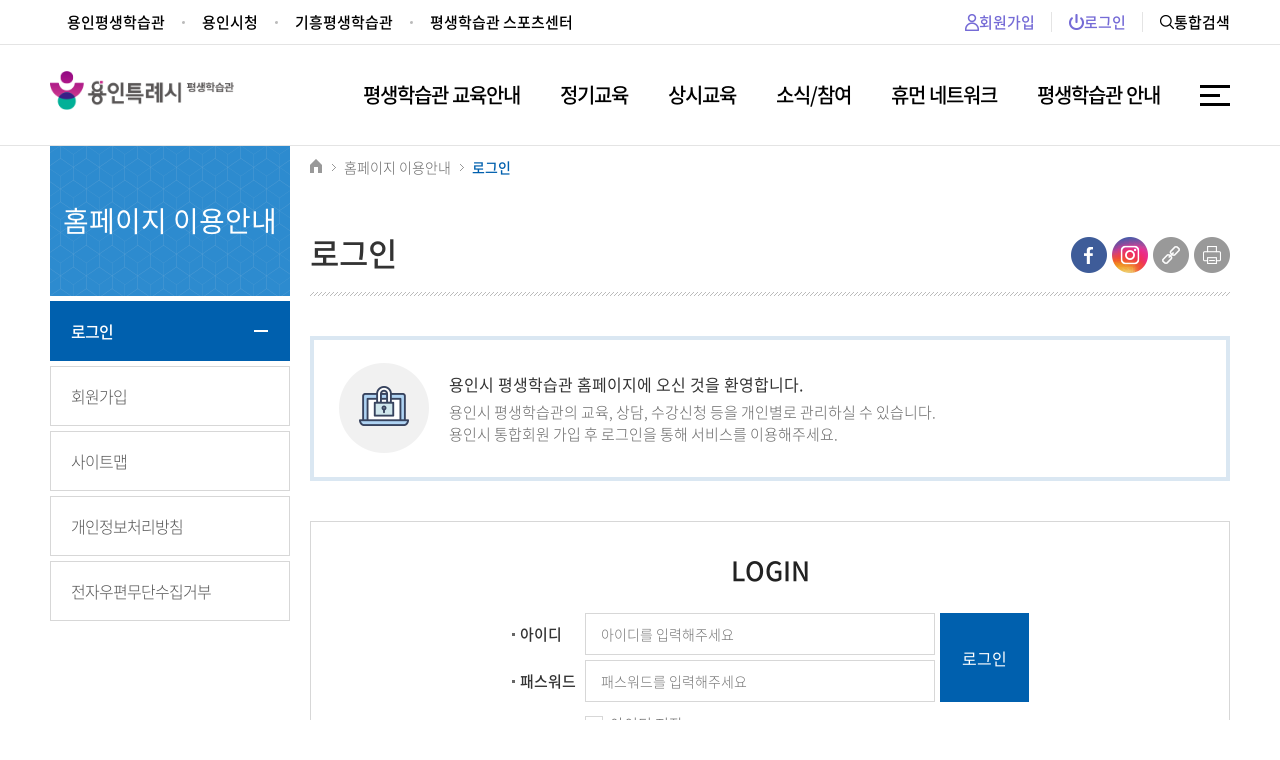

--- FILE ---
content_type: text/html;charset=UTF-8
request_url: https://lll.yongin.go.kr/sso/business.jsp
body_size: 1685
content:





<!DOCTYPE html PUBLIC "-//W3C//DTD HTML 4.01 Transitional//EN" "http://www.w3.org/TR/html4/loose.dtd">
<html lang="ko">
<title>로그인페이지</title>
<head>
	<meta http-equiv="Content-Type" content="text/html; charset=UTF-8">
</head>

<body>
	<form name="sendForm" method="post">
		<input type="hidden" name="isToken" value="" />
		<input type="hidden" name="secureToken" value="" />
		<input type="hidden" name="secureSessionId" value="" />
	</form>

	<script>
		var method = "";
		var isToken = "";
		var reTry = "";
		//인증 되지 않는 사용자일 경우 로그인 페이지로 send
		var sendUrl = "/yongin/login.do";
		var sendForm = document.sendForm;

		// 인증서버에서 전달하는 유일한 method는 checkToken이다. 해당 method는 /root/isignplus/send/sendSecureToken.jsp에서 전달한다.
		if (method == "checkToken") {
			// reTry는 인증서버의 모든 코드에서 실패가 동작되면 Y, 정상동작되면 N를 전달한다.
			if(reTry == "N"){
				// isToken은 로그인 시도시 로그인 성공이나 로그인 된 상태일 때 Y, 로그인 실패 또는 로그인 된 상태가 아닐 때 N를 전달한다.
				if(isToken == "Y"){
					// 인증서버에 secureToken를 검증하기 위한 페이지로 send
					sendUrl = "" + "/sso/checkauth.jsp";//로그인 성공
				}
			}
		} else {
			// 파라미터가 존재하지 않는다면 인증서버에 Web-Agent의 정보를 요청하기 위한 페이지로 send
			sendUrl = "" + "/sso/checkserver.jsp";//인증서버 정보 요청
		}

		sendForm.action = sendUrl;
		sendForm.submit();
	</script>

</body>
</html>

--- FILE ---
content_type: text/html;charset=UTF-8
request_url: https://lll.yongin.go.kr/yongin/login.do
body_size: 38490
content:











	
	
	
	
	
	
	
	
	
	
	
	
		
	
	
<!DOCTYPE html>
<!--[if IE 9 ]><html lang="ko" class="ie9"><![endif]-->
<!--[if (gt IE 9)]><!--><html lang="ko"><!--<![endif]-->
<head>

<meta charset="UTF-8">
<meta http-equiv="X-UA-Compatible" content="ie=edge">
<meta name="viewport" content="width=device-width,initial-scale=1,user-scalable=yes">
<meta name="format-detection" content="telephone=no, address=no, email=no">
<!-- <link href="/images/favicon.ico" type="image/x-icon" rel="shortcut icon"> -->
<link rel="stylesheet" href="/yongin/css/subpage.css">
<!-- <link rel="stylesheet" href="/css/common.css">
<link rel="stylesheet" href="/css/sub.css">
<link rel="stylesheet" href="/css/main.css?ver=251002">
<link rel="stylesheet" href="/css/jquery/jquery-ui.min.css"> -->
<script src="/yongin/js/jquery-3.5.1.min.js"></script>
<script src="/yongin/js/jquery-ui.js"></script>
<script src="/yongin/js/slick.js"></script>
<!--[if IE 9 ]>
<script src="/yongin/js/placeholder.min.js"></script>
<script src="/yongin/js/matchMedia.js"></script>
<script src="/yongin/js/matchMedia.addListener.js"></script>
<![endif]-->
<script src="/yongin/js/jQuery.print.js"></script>
<script src="/yongin/js/ScrollLock.js"></script>
<script src="/yongin/js/ui.js"></script>
<!-- Global site tag (gtag.js) - Google Analytics -->

<script src="https://www.googletagmanager.com/gtag/js?id=G-L77PL19RLE" integrity="sha384-tJeB4UoE3GjkLwDt2SxEDonhhyoN5EL9gdR3cwJTOTydG1/deWGMy7qfXvSNaPRx" crossorigin="anonymous"></script>
<script>
  window.dataLayer = window.dataLayer || [];
  function gtag(){dataLayer.push(arguments);}
  gtag('js', new Date());

  gtag('config', 'G-L77PL19RLE');
</script>


	

<script src="/sso/webcryptoEncrypt.js"></script>

<!-- WebCrypto 로드 및 초기화 부분 -->
<!-- <link rel="stylesheet" type="text/css" href="/sso/webcrypto/ui_template/css/certificate_ui.css"> -->
<script src="/sso/webcrypto/js/webcrypto/common/webcrypto.js?v=2.0.3.3" charset="UTF-8"></script>
<script language="JavaScript">
	// 이벤트 등록 메소드, 크로스브라우징 고려
	var addEvent = addEvent || (function(_window) {
		if (_window.addEventListener) {
			return function(element, eventName, callback, isCapture) {
				element.addEventListener(eventName, callback, isCapture);
			};
		} else if (_window.attachEvent) {
			return function(element, eventName, callback) {
				element.attachEvent('on' + eventName, callback);
			};
		} else {
			return function(element, eventName, callback) {
				element['on' + eventName] = callback;
			};
		}
	})(window);

	

	// WebCrypto E2E-SIMPLE 모듈 로딩 (EXE 설치 필요 없는 자바스크립트 기반 방식)
	function loadWebCryptoE2eSimple() {
		if (!webcrypto.isLoadModule('WC-E2E-SIMPLE')) {
			var reqLoad = webcrypto.loadModule('WC-E2E-SIMPLE', '/sso/webcrypto/js');
			reqLoad.onerror = function(err) {
				alert('보안모듈 로딩에 실패하였습니다 : ' + err);
			};
			reqLoad.onload = function() {
				// E2E 모듈 버전 체크
				/*
				var verE2e = webcrypto.e2e.getVersion().verE2e;
				alert('WC-E2E 버전 : ' + verE2e);
				*/
			};
		}
	}

	var authMethod = "idpw";
	function initializeWithWebCrypto() {
		if (authMethod.indexOf('pki') !== -1) {
			loadWebCryptoUI();
		} else if (authMethod.indexOf('idpw') !== -1) {
			loadWebCryptoE2eSimple();
		}

		// NOTE : 페이지 로딩 후 실행되어야 할 내용이 있다면 함수로 작성하여 여기에서 호출하도록 한다.
	}

	addEvent(window, 'load', initializeWithWebCrypto, false);
</script>

<script>
/*********************
 * Global Variable
 *********************/
msg = "인증타입과 다른 방식을 호출하였습니다. 관리자에게 문의해주세요.";
authMethod = "idpw";

/*********************
 * ssl / idpw 인증 방식
 *********************/
function idpwLogin() {
	var frm = document.loginform;	/* login form 수정 */

	if (authMethod.indexOf("idpw") == -1 && authMethod.indexOf("ssl") == -1) {
		alert(msg);
		return false;
	}

	if (frm.id.value == "") {
		alert("아이디를 입력해주세요.");
		frm.id.focus();
		return false;
	}

	if (frm.pw.value == "") {
		alert("비밀번호를 입력해주세요.");
		frm.pw.focus();
		return false;
	}
	/* if(!setUserId()){
	    alert("user id 셋팅 실패");
	    return false;
	} */
	
	frm.action = "https://sso.yongin.go.kr/LoginServlet?method=idpwProcess&ssid=108";
	if (webcrypto.isLoadModule('WC-E2E-SIMPLE')) {
		encryptForm_utf8(frm);
		return false;
	} else {
		alert('보안모듈 로딩 중입니다.');
		return false;
	}
}

/*********************
 * pki 인증 방식
 *********************/
function pkiLogin() {
	var frm = document.loginform;	/* login form 수정 */
	
	if (authMethod.indexOf("pki") == -1) {
		alert(msg);
		return false;
	}

	if (!webcrypto.isLoadModule('WC-ALL')) {
		alert('보안모듈 로딩 중입니다.');
		return false;
	}

	frm.action = "http://sso.yongin.go.kr/LoginServlet?method=pkiProcess&ssid=108";

	var reqChallenge = webcrypto.pka.makeChallenge();
	reqChallenge.onerror = function(errMsg){
		alert('챌린지값 생성 실패 : ' + errMsg);
	};
	
	reqChallenge.oncomplete = function(challenge){
		frm.challenge.value = challenge;

		// 보여줄 저장매체 설정 ['HDD', 'USB', 'Phone', 'HSM', 'USIM'] 중에서 선택하여 배열로 입력
		var displayMediaTypes = ['HDD', 'USB'];
		if (webcrypto.pka.ui.setStorageType(displayMediaTypes) === false) {
			alert('저장매체 설정 실패! 기본 설정값으로 동작합니다.');
		}

		// 인증서 선택 다이얼로그 오픈
		var caTypes = ['NPKI'];
		var reqCertSelect = webcrypto.pka.ui.openCertSelectionBox(caTypes);
		reqCertSelect.onsuccess = function() {
			var reqResponse = webcrypto.pka.makeResponse(frm.challenge.value);
			reqResponse.onerror = function(errMsg) {
				alert('응답값 생성 실패 : ' + errMsg);
				webcrypto.pka.finalize();
			};
			reqResponse.oncomplete = function(response) {
					frm.response.value = response;
					webcrypto.pka.finalize();
					frm.submit();
			};
		};
	};
	

	return false;
}
</script>



<title>
	
	
	
		용인시평생학습관 > 홈페이지 이용안내
	
</title>
<script type="text/javascript">
	$(document).ready(function(){
		//타이틀 동적 변경 : 마이페이지 공통
		$(document).attr("title",$("title").text()+" > "+ $('.location > strong').text()); 
	});
</script>
</head>
<body>
	<!-- skip navigation -->
	
<div id="accessibility">
	<a href="#content">본문 바로가기</a>
	<a href="#gnb">주메뉴 바로가기</a>
</div>
	<!-- // skip navigation -->

	<!-- header -->
       













<script>
	var ssl = String(window.location);
	if(ssl.toLowerCase().indexOf("https") == -1){
		ssl = ssl.replace("http","https");
		window.location.href = ssl;
	}
</script>


<script>
$(document).ready(function(){
	$('#searchBtn').click(function () {
		if($('[name=srchWord]').val() == '') {
			alert('검색어를 입력해주세요.');
			return false;
		}
		if($('[name=srchWord]').val().length == 1) {
			alert('검색어는 두글자 이상 입력해주세요.');
			return false;
		}
		$("form[name=searchFrm]").submit();
	});
});
</script>

<header id="header">
	<div class="inner">
		<div class="hd-top">
			<div class="f-site">
				<ul>
					<li><a href="#" target="_blank" rel="noopener" title="새창으로 열림">용인평생학습관</a></li>
					<li><a href="https://www.yongin.go.kr/intro/index.jsp" target="_blank" rel="noopener" title="새창으로 열림">용인시청</a></li>
					<li><a href="/giheung/index.do">기흥평생학습관</a></li>
					<li><a href="https://llsports.yongin.go.kr" target="_blank" rel="noopener" title="새창으로 열림">평생학습관 스포츠센터</a></li>
				</ul>
			</div>

			<div class="h-util-mn">
				<ul>
					
						<li><a href="https://www.yongin.go.kr/user/join/BD_userTypeChoose.do" target="_blank" rel="noopener" title="새창으로 열림">
							<img src="/yongin/images/main/Register.png" alt="">회원가입</a></li>
						<li><a href="/yongin/login.do"><img src="/yongin/images/main/login.png">로그인</a></li>
						<li><a href="/yongin/search.do"><img src="/yongin/images/main/search.png" alt="">통합검색</a></li>
					

					
				</ul>
			</div>
		</div>
	</div>

	<div class="line">
		<div class="inner">
			<div class="h-l-mn">
				<h1><a href="/yongin/index.do"><span class="blind">용인시평생학습관 YONGIN CITY</span></a></h1>
				<button type="button" class="btn-m-mn"><span class="blind">전체메뉴</span></button>

				<!-- ✅ 로그인 여부에 따라 버튼 전환 -->
				
					
						<a href="/yongin/login.do" class="pc-hidden" 
						   style="position:absolute;right:37px;top:12px;font-size:13px;border-radius:20px;background:#332896;color:#fff;padding:5px 13px;">
							로그인
						</a>
					
					
				

				<div class="gnb-box">
					<div class="m-mn-top">
						<div class="t">
							<h2>전체메뉴</h2>
							<ul>
								
									<li><a href="/yongin/login.do">로그인</a></li>
								
								
							</ul>
						</div>
						<button type="button"><span class="blind">전체메뉴 닫기</span></button>
					</div>

					<nav id="gnb">
						<ul>
							
								<li>
									<a href="javascript:;" class="1"><span>평생학습관 교육안내</span></a>
									<div>
										<div><strong>평생학습관 교육안내</strong></div>
										<ul>
											
												<li>
													<a href="/yongin/cnt/c_1000/view.do?seq=42" 
													   >
													   교육운영 안내
													</a>
													
														
															<ul>
															<li>
																<a 
																   href="/yongin/cnt/c_1000/view.do?seq=42" 
																   >
																	정기교육 안내
																</a>
															</li>
															
														
															
															<li>
																<a 
																   href="/yongin/cnt/c_1001/view.do?seq=43" 
																   >
																	상시교육 안내
																</a>
															</li>
															</ul>
														
													
												</li>
											
												<li>
													<a href="/yongin/eduIns/list.do?seq=44" 
													   >
													   관내 평생교육기관
													</a>
													
														
															<ul>
															<li>
																<a 
																   href="/yongin/eduIns/list.do?seq=44" 
																   >
																	평생교육기관 안내
																</a>
															</li>
															
														
															
															<li>
																<a 
																   href="/yongin/eduIns/edu_list.do?seq=45" 
																   >
																	평생교육기관별 교육정보
																</a>
															</li>
															</ul>
														
													
												</li>
											
												<li>
													<a href="/yongin/townPlace/list.do?seq=10" 
													   >
													   우리동네 학습공간
													</a>
													
														
															<ul>
															<li>
																<a 
																   href="/yongin/townPlace/list.do?seq=10" 
																   >
																	학습공간 현황
																</a>
															</li>
															
														
															
															<li>
																<a 
																   href="/yongin/townPlace/write.do?seq=10" 
																   >
																	학습공간 등록신청
																</a>
															</li>
															</ul>
														
													
												</li>
											
												<li>
													<a href="/yongin/cnt/c_1002/view.do?seq=11" 
													   >
													   스포츠센터
													</a>
													
												</li>
											
												<li>
													<a href="/yongin/cnt/c_1004/view.do?seq=13" 
													   >
													   퇴근길 학당
													</a>
													
												</li>
											
												<li>
													<a href="/yongin/cnt/c_1005/view.do?seq=14" 
													   >
													   용인 평생배움터
													</a>
													
												</li>
											
												<li>
													<a href="/yongin/cnt/c_1006/view.do?seq=46" 
													   >
													   성인문해교육
													</a>
													
														
															<ul>
															<li>
																<a 
																   href="/yongin/cnt/c_1006/view.do?seq=46" 
																   >
																	소개
																</a>
															</li>
															
														
															
															<li>
																<a 
																   href="/yongin/cnt/c_1007/view.do?seq=47" 
																   >
																	용인시 직영교실
																</a>
															</li>
															
														
															
															<li>
																<a 
																   href="/yongin/cnt/c_1008/view.do?seq=48" 
																   >
																	민간이전 교실
																</a>
															</li>
															</ul>
														
													
												</li>
											
												<li>
													<a href="/yongin/cnt/c_1009/view.do?seq=49" 
													   >
													   평생학습관 공모사업 안내
													</a>
													
														
															<ul>
															<li>
																<a 
																   href="/yongin/cnt/c_1009/view.do?seq=49" 
																   >
																	평생학습 마을 공동체 지원사업
																</a>
															</li>
															
														
															
															<li>
																<a 
																   href="/yongin/cnt/c_1010/view.do?seq=50" 
																   >
																	5060 신중년 교육프로그램 지원사업
																</a>
															</li>
															
														
															
															<li>
																<a 
																   href="/yongin/cnt/c_1011/view.do?seq=51" 
																   >
																	장애인 평생교육 공모사업
																</a>
															</li>
															
														
															
															<li>
																<a 
																   href="/yongin/cnt/c_1012/view.do?seq=52" 
																   >
																	우수평생교육프로그램
																</a>
															</li>
															
														
															
															<li>
																<a 
																   href="/yongin/cnt/c_1013/view.do?seq=53" 
																   >
																	평생학습동아리
																</a>
															</li>
															</ul>
														
													
												</li>
											
												<li>
													<a href="/yongin/cnt/c_1014/view.do?seq=17" 
													   >
													   평생학습지원센터
													</a>
													
												</li>
											
												<li>
													<a href="/yongin/cnt/c_1015/view.do?seq=18" 
													   >
													   온가정 학교
													</a>
													
												</li>
											
												<li>
													<a href="/yongin/cnt/c_1016/view.do?seq=19" 
													   >
													   온시민 1강좌 배우기 운동
													</a>
													
												</li>
											
										</ul>
									</div>
								</li>
							
								<li>
									<a href="javascript:;" class="2"><span>정기교육</span></a>
									<div>
										<div><strong>정기교육</strong></div>
										<ul>
											
												<li>
													<a href="/yongin/rgEdu/list.do?search_p_idx=66&seq=21" 
													   >
													   정기교육
													</a>
													
												</li>
											
										</ul>
									</div>
								</li>
							
								<li>
									<a href="javascript:;" class="4"><span>상시교육</span></a>
									<div>
										<div><strong>상시교육</strong></div>
										<ul>
											
												<li>
													<a href="/yongin/irrgEdu/list.do?gbn=1&seq=23" 
													   >
													   상시교육 전체
													</a>
													
												</li>
											
												<li>
													<a href="/yongin/irrgEdu/list.do?gbn=2&seq=24" 
													   >
													   수시교육
													</a>
													
												</li>
											
												<li>
													<a href="/yongin/irrgEdu/list.do?gbn=3&seq=25" 
													   >
													   평생교육
													</a>
													
												</li>
											
										</ul>
									</div>
								</li>
							
								<li>
									<a href="javascript:;" class="5"><span>소식/참여</span></a>
									<div>
										<div><strong>소식/참여</strong></div>
										<ul>
											
												<li>
													<a href="/yongin/userNotice/list.do?seq=27" 
													   >
													   공지사항
													</a>
													
												</li>
											
												<li>
													<a href="/yongin/otherInsNotice/list.do?seq=28" 
													   >
													   타기관 소식
													</a>
													
												</li>
											
												<li>
													<a href="/yongin/oftenQna/list.do?seq=29" 
													   >
													   자주묻는질문
													</a>
													
												</li>
											
												<li>
													<a href="/yongin/userQna/list.do?seq=30" 
													   >
													   질문과 답변
													</a>
													
												</li>
											
										</ul>
									</div>
								</li>
							
								<li>
									<a href="javascript:;" class="6"><span>휴먼 네트워크</span></a>
									<div>
										<div><strong>휴먼 네트워크</strong></div>
										<ul>
											
												<li>
													<a href="/yongin/cnt/c_5000/view.do?seq=55" 
													   >
													   재능기부
													</a>
													
														
															<ul>
															<li>
																<a 
																   href="/yongin/cnt/c_5000/view.do?seq=55" 
																   >
																	평생교육 재능기부소개
																</a>
															</li>
															
														
															
															<li>
																<a 
																   href="/yongin/cnt/c_5001/view.do?seq=56" 
																   >
																	평생교육 재능기부 절차안내
																</a>
															</li>
															
														
															
															<li>
																<a 
																   href="/yongin/humanNetwork/talntDona/list.do?seq=57" 
																   >
																	재능기부자 현황
																</a>
															</li>
															
														
															
															<li>
																<a 
																   href="/yongin/humanNetwork/talntDona/write.do?seq=58" 
																   >
																	재능기부 신청하기
																</a>
															</li>
															</ul>
														
													
												</li>
											
												<li>
													<a href="/yongin/cnt/c_5002/view.do?seq=59" 
													   >
													   평생교육사
													</a>
													
														
															<ul>
															<li>
																<a 
																   href="/yongin/cnt/c_5002/view.do?seq=59" 
																   >
																	소개
																</a>
															</li>
															
														
															
															<li>
																<a 
																   href="/yongin/cnt/c_5003/view.do?seq=60" 
																   >
																	현장실습안내
																</a>
															</li>
															
														
															
															<li>
																<a 
																   href="/yongin/humanNetwork/lifeEdu/list.do?seq=61" 
																   >
																	평생교육사 현황
																</a>
															</li>
															
														
															
															<li>
																<a 
																   href="/yongin/humanNetwork/lifeEdu/write.do?seq=62" 
																   >
																	평생교육사 등록 신청
																</a>
															</li>
															</ul>
														
													
												</li>
											
												<li>
													<a href="/yongin/cnt/c_5004/view.do?seq=63" 
													   >
													   강사은행제
													</a>
													
														
															<ul>
															<li>
																<a 
																   href="/yongin/cnt/c_5004/view.do?seq=63" 
																   >
																	소개
																</a>
															</li>
															
														
															
															<li>
																<a 
																   href="/yongin/humanNetwork/lecturerBank/list.do?seq=64" 
																   >
																	강사은행제 강사 현황
																</a>
															</li>
															
														
															
															<li>
																<a 
																   href="/yongin/humanNetwork/lecturerBank/write.do?seq=65" 
																   >
																	강사은행제 강사 등록 신청
																</a>
															</li>
															</ul>
														
													
												</li>
											
												<li>
													<a href="/yongin/cnt/c_5005/view.do?seq=66" 
													   >
													   학습동아리
													</a>
													
														
															<ul>
															<li>
																<a 
																   href="/yongin/cnt/c_5005/view.do?seq=66" 
																   >
																	소개
																</a>
															</li>
															
														
															
															<li>
																<a 
																   href="/yongin/humanNetwork/eduClub/list.do?seq=67" 
																   >
																	학습동아리 현황
																</a>
															</li>
															
														
															
															<li>
																<a 
																   href="/yongin/humanNetwork/eduClub/write.do?seq=68" 
																   >
																	학습동아리 등록 신청
																</a>
															</li>
															
														
															
															<li>
																<a 
																   href="/yongin/cnt/c_5006/view.do?seq=69" 
																   >
																	평생학습관 교육실 신청안내
																</a>
															</li>
															</ul>
														
													
												</li>
											
										</ul>
									</div>
								</li>
							
								<li>
									<a href="javascript:;" class="7"><span>평생학습관 안내</span></a>
									<div>
										<div><strong>평생학습관 안내</strong></div>
										<ul>
											
												<li>
													<a href="/yongin/cnt/c_6000/view.do?seq=35" 
													   >
													   평생학습관 소개
													</a>
													
												</li>
											
												<li>
													<a href="/yongin/cnt/c_6001/view.do?seq=70" 
													   >
													   시설안내
													</a>
													
														
															<ul>
															<li>
																<a 
																   href="/yongin/cnt/c_6001/view.do?seq=70" 
																   >
																	교육장 및 층별안내
																</a>
															</li>
															
														
															
															<li>
																<a 
																   href="/yongin/cnt/c_6002/1/view.do?seq=71&itm_seq=75" 
																   >
																	평생학습지원센터
																</a>
															</li>
															
														
															
															<li>
																<a 
																   href="/yongin/cnt/c_6003/view.do?seq=72" 
																   >
																	주차장
																</a>
															</li>
															
														
															
															<li>
																<a 
																   href="/yongin/cnt/c_6004/view.do?seq=73" 
																   >
																	공연 및 대관
																</a>
															</li>
															
														
															
															<li>
																<a 
																   href="/yongin/cnt/c_6005/view.do?seq=74" 
																   >
																	스포츠센터(체육시설)
																</a>
															</li>
															</ul>
														
													
												</li>
											
												<li>
													<a href="/yongin/cnt/c_6006/view.do?seq=37" 
													   >
													   비전 및 목표
													</a>
													
												</li>
											
												<li>
													<a href="/yongin/cnt/c_6007/view.do?seq=38" 
													   >
													   일반현황
													</a>
													
												</li>
											
												<li>
													<a href="/yongin/cnt/c_6008/view.do?seq=39" 
													   >
													   연혁
													</a>
													
												</li>
											
												<li>
													<a href="/yongin/cnt/c_6009/view.do?seq=40" 
													   >
													   업무별 연락처
													</a>
													
												</li>
											
												<li>
													<a href="/yongin/cnt/c_6010/view.do?seq=41" 
													   >
													   오시는 길
													</a>
													
												</li>
											
										</ul>
									</div>
								</li>
							

							<li><a href="/yongin/siteMap.do"><img src="/yongin/images/main/siteMap.png" alt=""></a></li>

							<!-- ✅ 모바일 전용 마이페이지/강사/로그아웃 -->
							
						</ul>
					</nav>
				</div>

				<button type="button" class="btn-m-srh"><span class="blind">검색</span></button>
				<div class="search_box">
					<form name="searchFrm" action="/yongin/search.do" method="post">
						<div class="search_input">
							<input type="text" name="srchWord" placeholder="검색어를입력하세요" title="검색어를 입력하세요.">
							<button type="submit" id="searchBtn"><span class="blind">검색 버튼</span></button>
						</div>
					</form>
				</div>
			</div>
		</div>
	</div>
</header>

	<!-- //header -->
	









<script type="text/javascript">
$(document).ready(function(){

	var userInputId = getCookie("yonginId");
	if(userInputId != 'undefined' && userInputId != ''){
		$("input[name='id']").val(userInputId);
	}

	if($("input[name='id']").val() != ""){
		$("#id-save").attr("checked", true);
	}

	$("#id-save").change(function(){
		if($("#id-save").is(":checked")){
			var userInputId = $("input[name='id']").val();
			setCookie("yonginId", userInputId, 365);
		}else{
			deleteCookie("yonginId");
		}
	});

	$("input[name='id']").keyup(function(){
		if($("#id-save").is(":checked")){
			var userInputId = $("input[name='uid']").val();
			setCookie("yonginId", userInputId, 365);
		}
	});
});

function setCookie(cookieName, value, exdays){
	var exdate = new Date();
	exdate.setDate(exdate.getDate() + exdays);
	var cookieValue = escape(value) + ((exdays==null) ? "" : "; expires=" + exdate.toGMTString());
	document.cookie = cookieName + "=" + cookieValue;
}

function deleteCookie(cookieName){
	var expireDate = new Date();
	expireDate.setDate(expireDate.getDate() - 1);
	document.cookie = cookieName + "= " + "; expires=" + expireDate.toGMTString();
}

function getCookie(cookieName) {
	cookieName = cookieName + '=';

	var cookieData = document.cookie;
	var start = cookieData.indexOf(cookieName);
	var cookieValue = '';

	if(start != -1){
		start += cookieName.length;
		var end = cookieData.indexOf(';', start);
		if(end == -1)end = cookieData.length;
		cookieValue = cookieData.substring(start, end);
	}
	return unescape(cookieValue);
}
</script>

<!-- container -->
<div id="container">
	<div class="inner">
		<!-- lnb -->
		<aside id="aside">
		    <h2><span>홈페이지 이용안내</span></h2>
		    <nav>
		        <ul>
		            <li><a href="/yongin/login.do" class="on">로그인</a></li>
		            <li><a href="https://www.yongin.go.kr/user/join/BD_userTypeChoose.do" target="_blank" title="새창으로 열림">회원가입</a></li>
		            <li><a href="/yongin/siteMap.do">사이트맵</a></li>
		            <li><a href="https://www.yongin.go.kr/home/yonginInfo/yonginInfo_03.jsp" target="_blank" title="새창으로 열림">개인정보처리방침</a></li>
		            <li><a href="https://www.yongin.go.kr/home/yonginInfo/yonginInfo_06.jsp" target="_blank" title="새창으로 열림">전자우편무단수집거부</a></li>
		        </ul>
		    </nav>
		</aside>
		<!-- // lnb -->
		<!-- content -->
		<div id="content">
			<div class="location">
				<span class="home">홈</span>
                <span>홈페이지 이용안내</span>
				<strong>로그인</strong>
			</div>
			<div class="cnt-box">
				<div class="cnt-top">
					<div class="cnt-tit"><h2>로그인</h2></div>
					<!-- SNS -->
					
<script>
var encodeUrl = encodeURIComponent(location.href);
var Share = {
	    clickShareBtn: function() {
	        var size = 'width=626,height=800';
	        $('.facebook').on('click', function () {
	            window.open('https://www.facebook.com/profile.php?id=61557613844109', '_blank', size);
	        });
			$('.insta').on('click', function () {
	            window.open('https://www.instagram.com/lllyongin_/', '_blank', size);
	        });
	    }
	}
$(function(){
    Share.clickShareBtn();
});
</script>
<div class="share-link">
	<ul>
		<li><a href="javascript:void(0);" class="facebook" title="페이스북 [새창으로 열림]"><img src="/yongin/images/common/btn_facebook.png" alt="페이스북"></a></li>
		<li><a href="javascript:void(0);" class="insta" title="인스타그램 [새창으로 열림]"><img src="/yongin/images/common/btn_insta.png" alt="인스타그램"></a></li>
		<li><a href="javascript:void(0);" class="copy" title="페이지 URL 복사" id="btn-url-copy" onclick="CopyUrlToClipboard();return false;"><img src="/yongin/images/common/btn_url.png" alt="URL 복사"></a></li>
		<li class="btn-print"><a href="#n" title="현재 페이지 인쇄 [새창으로 열림]" onclick="window.open('/yongin/print/print.html','','width=900, height=1000, scrollbars=yes');return false;"><img src="/yongin/images/common/btn_print.png" alt="인쇄"></a></li>
	</ul>
</div>
					<!-- // SNS -->
				</div>
				<div class="cnt">

					<div class="top-info">
					    <div class="top-info-txt bg-login">
					        <p><strong class="ft400 f-txt">용인시 평생학습관 홈페이지에 오신 것을 환영합니다.</strong></p>
					        <p>
					            용인시 평생학습관의 교육, 상담, 수강신청 등을 개인별로 관리하실 수 있습니다.<br>
					            용인시 통합회원 가입 후 로그인을 통해 서비스를 이용해주세요.
					        </p>
					    </div>
					</div>
					<!-- 로그인 -->
					<div class="login-box">
					    <h3>LOGIN</h3>
					    <form name="loginform" method="post" action="">
					    	<input type="hidden" name="issacweb_data" value="" />
							<input type="hidden" name="challenge" value="" />
							<input type="hidden" name="response" value="" />
					        <div class="login-inp">
					            <div class="f">
					                <label for="user-id">아이디</label>
					                <input type="text" name="id" id="user-id" placeholder="아이디를 입력해주세요">
					            </div>
					            <div class="f">
					                <label for="user-pw">패스워드</label>
					                <input type="password" name="pw" onKeyDown="javascript:if(event.keyCode==13){idpwLogin();}" id="user-pw" placeholder="패스워드를 입력해주세요" value="">
					            </div>
					            <div class="s">
					                <span class="ck-lb">
					                    <input type="checkbox" id="id-save" class="blind">
					                    <label for="id-save">아이디 저장</label>
					                </span>
					            </div>
					            <button type="button" onclick="idpwLogin();" class="btn-login">로그인</button>
					        </div>
					    </form>
					    <div class="mem-link">
					        <a href="https://www.yongin.go.kr/user/join/BD_userTypeChoose.do" target="_blank" title="새창으로 열림">용인시 통합 회원가입</a>
					        <a href="https://www.yongin.go.kr/user/mypage/BD_certificationForFindId.do" target="_blank" title="새창으로 열림">아이디/비밀번호 찾기</a>
					    </div>
					</div>
					<!-- // 로그인 -->
				</div>
			</div>
		</div>
		<!-- // content -->
	</div>
</div>
	<!-- footer -->
       


<footer id="footer">
	<div class="inner">
		<div class="f_box">
      <div class="ft-btm">
        <div class="f_logo"><img src="/yongin/images/common/img_footer_logo.png"></div>
        <div class="address">
          <h2 class="blind">용인시평생학습관 YONGIN-CITY</h2>
          <address>
            <ul>
              <li><span class="color">주소</span> (16841) 경기도 용인시 수지구 문정로7번길 15(풍덕천동)</li>
              <li>
                <span class="color">전화</span> 1577-1122
                <span class="color ml">팩스</span> 031-6193-2649 
                <a href="/yongin/cnt/c_6009/view.do?seq=40#tel2">[자세히보기]</a> 
                (유료
                <span class="tooltip-trigger">
                  <img src="/yongin/images/main/foot_ico.png">
                  <div class="tooltip-content">
                    '용인시 민원상담콜센터'의 통화요금은 행정기관의 서비스 제공에 대한
                    수익자 부담원칙에 따라 별도의 정보이용료 없이 일반 통화요금이 부과되며,
                    휴대전화 이용 시 본인이 가입한 이동통신사의 요금체계에 따릅니다.
                   </div>)
                  </span>

              </li>
             
            </ul>
            
            
          </address>
          <!--<div class="wa-mark"><img src="/yongin/images/common/wa_mark.png" alt="(사)한국장애인단체총연합회 한국웹접근성인증평가원 웹 접근성 우수사이트 인증마크(WA인증마크)"></div> /2022.04.29/ -->
        </div>
      </div>
      <div class="ft-util">
         
          <div class="r">
            <div class="icon_box">
              <ul>
                <li><a href="https://www.instagram.com/lllyongin_" target="_blank"><img src="/yongin/images/common/insta.png"></a></li>
                <li><a href="https://www.facebook.com/profile.php?id=61557613844109" target="_blank"><img src="/yongin/images/common/fbook.png"></a></li>
              </ul>
            </div>
            <form name="formLinkSite" class="link-site-form" onsubmit="return false;" style="position: relative;">
              <select name="area" id="area" title="관련사이트 선택"
                      onchange="if(this.value) window.open(this.value, '_blank');">
                <option value="">관련사이트</option>
                <option value="https://lib.yongin.go.kr/intro/index.do">용인시 도서관 사업소</option>
                <option value="https://www.yongin.go.kr/index.do">용인시청</option>
                <option value="https://www.cheoingu.go.kr/home/index.do">처인구청</option>
                <option value="https://www.giheunggu.go.kr/index.asp">기흥구청</option>
                <option value="https://www.sujigu.go.kr/index.asp">수지구청</option>
                <option value="https://jachi.giheunggu.go.kr">통합 주민자치센터</option>
                <option value="https://www.gseek.kr/member/rl/main.do">경기도 지식</option>
                <option value="https://www.gill.or.kr">경기도평생교육진흥원</option>
                <option value="https://www.nile.or.kr/index.jsp">국가평생교육진흥원</option>
              </select>
              <span class="arrow"></span>
            </form>
          </div>
        <div class="l">
          <ul>
            <li><a href="http://www.jachilaw.com/yongin2/law_now.asp?mode=field&ftype=jk&div=1&field=10&name=교육문화&jang=02&jname=평생교육#L" target="_blank" title="새창으로 열림">용인시 평생교육 조례</a></li>
            <li><a href="https://www.yongin.go.kr/home/yonginInfo/yonginInfo_11.jsp" target="_blank" title="새창으로 열림">개인정보처리방침</a></li>
            <!--<li><a href="#n">이용약관</a></li>-->
            <li><a href="https://www.yongin.go.kr/home/yonginInfo/yonginInfo_05.jsp" target="_blank" title="새창으로 열림">저작권정책</a></li>
            
            <li><a href="/yongin/cnt/c_6010/view.do?seq=41">찾아오시는 길</a></li>
          </ul>
        </div>
       
      </div>
    </div>
    <div class="line_txt">
      <small>Copyright &copy; YONGIN-CITY All rights reserved</small>
    </div>
	</div>
 <!-- Swiper JS -->
  <script src="https://cdn.jsdelivr.net/npm/swiper@11/swiper-bundle.min.js"></script>

</footer>



	<!-- //footer -->
</body>
</html>

--- FILE ---
content_type: text/css
request_url: https://lll.yongin.go.kr/yongin/css/subpage.css
body_size: 181216
content:
@charset "UTF-8";
/* Font */
@font-face {
  font-family: "Noto Sans";
  font-style: "normal";
  font-weight: 300;
  src: local("※"), url("../fonts/NotoSans-Light.woff2") format("woff2"), url("../fonts/NotoSans-Light.woff") format("woff");
}
@font-face {
  font-family: "Noto Sans";
  font-style: "normal";
  font-weight: 400;
  src: local("※"), url("../fonts/NotoSans-Regular.woff2") format("woff2"), url("../fonts/NotoSans-Regular.woff") format("woff");
}
@font-face {
  font-family: "Noto Sans";
  font-style: "normal";
  font-weight: 500;
  src: local("※"), url("../fonts/NotoSans-Medium.woff2") format("woff2"), url("../fonts/NotoSans-Medium.woff") format("woff");
}
@font-face {
  font-family: "Noto Sans";
  font-style: "normal";
  font-weight: 700;
  src: local("※"), url("../fonts/NotoSans-Bold.woff2") format("woff2"), url("../fonts/NotoSans-Bold.woff") format("woff");
}
* {
  box-sizing: border-box;
  margin: 0;
  padding: 0;
}

html {
  -webkit-text-size-adjust: none;
}

body {
  -webkit-overflow-scrolling: touch;
  line-height: 1.5;
  font-family: 'Noto Sans', Dotum;
  font-size: 13px;
  font-weight: 300;
  word-break: keep-all;
  color: #666;
  padding: 0;
  padding-right: constant(safe-area-inset-right);
  padding-left: constant(safe-area-inset-left);
  padding-right: env(safe-area-inset-right);
  padding-left: env(safe-area-inset-left);
}

h1, h2, h3, h4, h5, h6 {
  line-height: normal;
  font-weight: normal;
}

ul, ol, li {
  list-style: none;
}

a {
  text-decoration: none;
  color: #666;
}
a:hover, a:active, a:visited {
  text-decoration: none;
}

img {
  border: 0;
  vertical-align: top;
}

button {
  border: 0;
  background-color: transparent;
  vertical-align: middle;
  cursor: pointer;
  font-family: inherit;
  font-size: inherit;
  font-weight: 300;
}

textarea {
  width: 100%;
  padding: 10px;
  border: 1px solid #d7d7d7;
  font-family: inherit;
  font-weight: 300;
  resize: none;
}

em, address {
  font-style: normal;
}

table {
  width: 100%;
  table-layout: fixed;
  border-collapse: collapse;
}

caption {
  width: 0;
  height: 0;
  line-height: 0;
  font-size: 0;
  color: transparent;
}

label {
  vertical-align: middle;
  cursor: pointer;
}

input[type=text], input[type=password], input[type=date], input[type=tel] {
  -webkit-border-radius: 0;
  -webkit-appearance: none;
  box-sizing: border-box;
}

select, textarea {
  -webkit-border-radius: 0;
  -webkit-appearance: none;
  box-sizing: border-box;
}

input[type=checkbox], input[type=radio] {
  vertical-align: middle;
}

main {
  display: block;
}

strong {
  font-weight: 500;
  color: #333;
}

select::-ms-expand {
  display: none;
}

::selection {
  background: #92cfe7;
}

::placeholder, :-ms-input-placeholder, ::-ms-input-placeholder {
  color: #666 !important;
}

.ie9 select {
  padding: 0 0 0 5px;
  background-image: none !important;
}

.blind {
  position: absolute;
  left: -1000%;
  width: 0;
  height: 0;
  line-height: 0;
  font-size: 0;
  color: transparent;
}

.desktop .pc-hidden, .mobile .m-hidden {
  display: none;
}

#accessibility {
  position: absolute;
  z-index: 9999;
  left: 0;
  top: 0;
  width: 100%;
}
#accessibility a {
  display: block;
  width: 1px;
  height: 1px;
  margin-bottom: -1px;
  overflow: hidden;
  text-align: center;
  color: #fff;
}
#accessibility a:focus, #accessibility a:active {
  width: 100%;
  height: auto;
  padding: 5px 0;
  background-color: #3c8200;
}

.tooltip-trigger{
  position: relative;
  cursor: pointer;
 
  display:inline-block;
    min-width: 14px;
    height: 14px;
    
}
.tooltip-trigger img{vertical-align:middle;}

.tooltip-trigger span{display:flex; align-items:center;}
/* 툴팁 내용 */
.tooltip-content {
  position: absolute;
  display: none; /* 기본 숨김 */
  bottom: 120% !important;     /* trigger 아래쪽 */
  left: 50% !important;
  transform: translateX(-50%) !important;
  background: #fff;
  color: #555;
  padding: 12px 15px;
  border-radius: 6px;
  font-size: 13px;
  line-height: 1.5;
  text-align: left;
  box-shadow: 0 2px 6px rgba(0,0,0,0.15);
  z-index: 100;
  min-width: 227px;
  max-width: 281px;
  white-space: normal;
  word-break: break-word;
  z-index:999;
}

/* 화살표 */
.tooltip-content::before {
  content: "";
  position: absolute;
  top: -6px;
  left: 50%;
  transform: translateX(-50%);
  border-width: 6px;
  border-style: solid;
  border-color: transparent transparent #fff transparent;
}

/* hover 시 나타나게 */
.tooltip-trigger:hover .tooltip-content {
  display: block;
  opacity: 1;
  transform: translateX(-50%) translateY(0);
}





#header {
  transition: top 0.2s ease-in-out;
}
#header .hd-top {
  display: none;
}
#header .r {
    display:inline-block;
    float: left;
    font-size: 0;
	margin-right:85px;
  }
#header .r select {
    width: 170px;
    height: 40px;
	margin-top:2px;
	margin-left: 1px;
    border: 1px solid #fff;
    background-color: #444;
    background-image: url([data-uri]);
    background-repeat: no-repeat;
    background-position: calc(100% - 20px) 50%;
    font-size: 14px;
    color: #ddd;
  }
#header .r button {
    width: 45px;
    height: 40px;
	margin: 2px 0 0 3px;
    border-radius: 2px;
	border: 1px solid #fff;
    background: #2E3239;
    line-height: 40px;
    vertical-align: top;
    font-size: 14px;
    font-weight: 400;
    color: #fff;
  }
#header .btn-m-mn, #header .btn-m-srh {
  position: absolute;
  top: 7px;
  height: 100%;
  background-repeat: no-repeat;
  background-position: 50% 50%;
  background-size: 19px auto;
}
#header .btn-m-mn {
  left: 0;
  width: 36px;
  background-image: url("../images/common/btn_m_gnb.png");
}
#header .btn-m-srh {
  right: 0;
  width: 40px;
  background-image: url("../images/common/btn_m_srh.png");
}
#header .h-l-mn h1 a {
  display: block;
  height: 55px;
  /*background: url("../images/common/img_logo.png") no-repeat 50% 50%;*/
  background: url("../images/common/indexlogo.png") no-repeat 50% 50%;
  background-size: 125px;
}

#header.gih-header .h-l-mn h1 a {
  display: block;
  height: 55px;
  background: url("../images/common/img_logo_gih_0.png") no-repeat 50% 50%;
  background-size: 130px;
}

#header.nav-up {
  top: -55px;
}

#header .search_box {
  display: none;
  position: absolute;
  top: 81px;
  right: 0;
  width: 70%;
  height: 60px;
  background: #393f47;
  padding: 12px 25px 17px;
}
#header .search_box .search_input {
  position: relative;
}
#header .search_box .search_input input[type=text] {
  width: 100%;
  font-size: 11px;
  padding: 0 25px 0 0;
  color: #fff;
  background: none;
  border: 0;
  border-bottom: 1px solid #fff;
  font-size:15px;
  padding-left:10px
}
#header .search_box .search_input input[type=text]::placeholder {
  color: #b1b1b1;
}
#header .search_box .search_input button {
  position: absolute;
  right: 5px;
  top: 7px;
  bottom: 8px;
  width: 20px;
  height: 20px;
  background: url("../images/common/btn_header_search02.png") bottom right no-repeat;
  background-size: 17px;
}

#footer {
  background: #353639;
  text-align: center;
  color: #fff;
  padding: 40px 0 60px;
}


#footer .f_box{display: flex; justify-content: space-between; padding-bottom:40px;}

#footer .address {
  /*background-size: 128px;*/
  margin-top:40px
}
#footer address {
  line-height: 1.6;
}
#footer address p{font-size: 17px; line-height: 1em; margin-bottom: 14px; display: flex;
align-items: center; gap: 10px;}
#footer address p:last-child{margin-bottom:0;}
#footer address p span.color{color:#7b7b7d;}
#footer address p span.color.ml{padding-left:25px;}
#footer address p span a{font-size:17px; font-weight:bold;text-decoration: underline; text-underline-offset: 4px;}
#footer address a {
  color: #fff;
  text-decoration: underline;
  text-underline-offset: 4px;
  font-weight: bold;
}
#footer small {
  font-size: 17px;
  color: #7b7b7d;
}

#footer .wa-mark {
	margin-top:12px;
	text-align:center
}

#footer .wa-mark > img {
	width:80px
}
#footer .ft-util .r{display: flex; align-items: center; gap:25px;}
#footer .ft-util .r .icon_box ul{display: flex; align-items: center; gap:10px;}
#footer .ft-util .l ul{display: flex; flex-wrap: wrap;}
#footer .ft-util .l li {
  float: left;
  position: relative;
  display: flex;
  align-items: center;

}
#footer .ft-util .l li:last-child{padding: 0;}
#footer .ft-util .l li:after {
  display: block;
  content: "";
  width: 5px;
  height: 5px;
  border-radius: 50%;
  background:#656565;
  margin:0 10px;
}
#footer .ft-util .l li:first-child {
  padding-left: 0;
}
#footer .ft-util .l li:last-child:after {
  display: none;
}
#footer .ft-util .l a {
  display: block;
  color: #eee;
  font-size: 16px;
}
#footer .ft-util .l a:hover {
  text-decoration: underline;
}

#footer .ft-util .r select {
  width: 240px;
  height: 60px;
  border: 2px solid #fff;
  background-color: #353639;
  background-repeat: no-repeat;
  background-position: calc(100% - 20px) 50%;
  font-size: 18px;
  color: #fff;
  border-radius: 30px;
  appearance: none;
  background-image: none;
  cursor: pointer;
}
/* 커스텀 화살표 */
#footer .ft-util .r .arrow {
  position: absolute;
  top: 50%;
  right: 27px;
  width: 14px;
  height: 8px;
  background: url(../images/common/select_btn.png) no-repeat center / contain;
  transform: translateY(-50%);
  transition: transform 0.3s ease;

}
/* 클릭 시 화살표만 회전 */
#formLinkSite.open .arrow {
  transform: translateY(-50%) rotate(180deg);
}

.main-layer-popup {display:none !important}

@media (orientation: landscape) {
  .ios-device #header .btn-m-mn {
    padding-left: calc(env(safe-area-inset-left) + 70px);
    padding-left: calc(constant(safe-area-inset-left) + 70px);
  }
  .ios-device #header .btn-m-srh {
    padding-right: calc(env(safe-area-inset-right) + 70px);
    padding-right: calc(constant(safe-area-inset-right) + 70px);
  }
}
@media screen and (max-width: 1216px) {
  body {
    min-width: 320px;
  }

  ::placeholder {
    font-size: 13px;
  }

  #header {
    position: fixed;
    left: 0;
    top: 0;
    z-index: 100;
    width: 100%;
    height: 55px;
    border-bottom: 1px solid #d7d7d7;
    background-color: #fff;
  }

  #footer .f_box{justify-content: center; flex-direction: column;}
  #footer .f_box .f_logo{display: flex; justify-content: center;}
  #footer .ft-util{align-items: center !important;}
  #footer .ft-util .l ul{justify-content: center !important;}
  #footer .address{display: flex; justify-content: center;}
  #footer address p{line-height: 1.4em; justify-content: center;}
  #footer .ft-util .r{flex-direction: column; align-items: center; gap:14px; margin: 25px 0; width: 100%;}
  #footer .line_txt{text-align: center;}
  #aside, .vist-count, .ft-util, .m-hidden {
    display: none;
  } 
}
@media screen and (max-width: 786px) {
  #footer .ft-util .r select{width: 100%; height:49px; font-size: 15px; padding:0 30px;}
  #footer .ft-util .l a{font-size: 13px;}
  #footer .ft-util .l li:after{margin:0 10px;}
  #footer address p{font-size: 14px;}
  #footer small {font-size: 14px;}
}
@media screen and (max-width: 420px) {
  .link-site-form{width: 100%;}
  .tooltip-content {right:-100px !important; min-width:200px; max-width:200px; left:auto !important;}
}
@media screen and (min-width: 1217px), print {
  body {
    font-size: 15px;
  }

  ::placeholder {
    font-size: 14px;
  }
  
  
  
  #header {
    height: 146px;
  }
  
  #header .inner{
    width: 1200px;
    margin: 0 auto;
    padding: 0 10px;
  }
  #header .btn-m-mn {
    display: none;
  }
  #header .btn-m-srh{
  	display:none
  }
  #header .line{border-top:1px solid #e4e4e4; border-bottom:1px solid #e4e4e4;}
  #header.open:after {
    display: block;
    content: "";
    position: absolute;
    left: 0;
    top: 146px;
    z-index: 10000;
    width: 100%;
    height: 450px;
    border-bottom: 1px solid #d7d7d7;
    background-color: #f0f7fd;
  }
  
  #header.gih-header.open:after {
  	height: 260px;
  }
  #header.open #gnb > ul > li > div {
    display: block;
  }
  #header.open .h-l-mn {
    height: 510px;
  }
  #header .hd-top {
    display: flex;
        justify-content: space-between;
        align-items: center;
        height: 44px;
        overflow:hidden;
    }
    #footer .ft-util .l{margin-top:45px; float: left;}
    
  }
  #header .f-site {
    float: left;
  }
  /*#header .f-site > ul > li:nth-child(1) {
    background: #0060ae;
  }
  #header .f-site > ul > li:nth-child(2) {
    background: #198387;
  }
  #header .f-site > ul > li:nth-child(3) {
    background: #905cd3;
  }
  #header .f-site > ul > li:nth-child(4) {
    background: #2d8bcf;
  }
 #header .f-site > ul > li:nth-child(5) {
    background: #f06e1e;
  }*/
  #header .f-site > ul > li {
    float: left;
    display: flex;
    align-items: center;
  }
  #header .h-util-mn > ul > li:not(:last-child) > a:after {
    display: block;
    content: "";
    clear: both;
    position: absolute;
    right: 0;
    top: 50%;
    transform: translateY(-50%);
    width: 1px;
    height: 20px;
    background: #e4e4e4;
  }
  #header .h-util-mn > ul > li:last-child > a {
    padding-right: 0;
  }
  #header .f-site a {
    color: #000;
        padding: 0 17px;
  }
  #header .h-util-mn {
    float: right;
  }
  #header .h-util-mn a {
    position: relative;
    padding: 0 17px;
    color: #756bd6;
    gap: 8px;
  }

  #header .h-util-mn li:last-child a{color: #000;}
  #header .f-site > ul, #header .h-util-mn > ul {
    overflow: hidden;
  }
  #header .f-site > ul > li {
    float: left;
  }
  #header .h-util-mn > ul > li {
    float: left;
  }
  #header .h-util-mn > ul > li:last-child > a {
    padding-right: 0;
  }
  #header .h-util-mn > ul > li:not(:last-child) > a:after {
    display: block;
    content: "";
        clear: both;
        position: absolute;
        right: 0;
        top: 50%;
        transform: translateY(-50%);
        width: 1px;
        height: 20px;
        background: #e4e4e4;
  }
  #header .f-site a, #header .h-util-mn a {
    display: block;
    font-weight: 500;
    font-size: 15px;
    line-height: 38px;
    display: flex;
    align-items: center;
    height: 30px;
  }
  #header .f-site a:hover, #header .h-util-mn a:hover {
    text-decoration: underline;
  }
  #header .f-site a:hover{
    background: #332896;
    color: #fff;
    border-radius: 20px;
    padding: 0 17px;
    text-decoration: none;
  }
  #header .f-site li:after{
    content: '';
    width: 3px;
    height: 3px;
    border-radius: 50%;
    background: #bbb;
    display: inline-block;
  }
  #header .f-site li:last-child::after {display: none;}
  #header .m-mn-top {
    display: none;
  }
  



  #header .h-l-mn {
    position: relative;
  }
  #header .h-l-mn:after {
    display: block;
    content: "";
    clear: both;
  }
  #header .h-l-mn > h1 {
    float: left;
    width: 184px;
    padding-top: 22px;
  }
  
  #header.gih-header .h-l-mn > h1 {
    float: left;
    width: 217px;
    padding-top: 18px;
  }
  
  #header .btn-m-srh.active {
  background-image: url("../images/common/btn_srh_close.png");
  background-size: 14px;
}
  
  #header .h-l-mn h1 a {
    height: 46px;
    background-size: contain;
  }
  
   #header.gih-header .h-l-mn h1 a {
    height: 46px;
    background-size: contain;
  }

  #header .btn-m-srh {
    right: 0;
    height: 40px;
    background-image: url("../images/common/btn_m_srh.png");
  }
  
  #header .search_box {
	display: inline-block;
	position: static;
	top: auto;
	right: auto;
	width: 100%;
	height: auto;
	padding: 0;
	vertical-align:top
  }
  
  #header .search_box .search_input input[type=text] {
  	height:38px;
  }
  
  #header .h-util-mn > ul {
  	display:inline-block;
  	vertical-align:top
  }
  

  
  #header .h-l-mn > .search_box{
  	display:none
  }
  

  #container:after {
    display: block;
    content: "";
    clear: both;
  }

  #aside {
    float: left;
    width: 240px;
  }
  #aside > h2 {
    display: table-cell;
    width: 240px;
    height: 150px;
    padding: 0 10px;
    background: url("../images/common/bg_lnb-title.gif") repeat;
    vertical-align: middle;
    line-height: 1.35;
    text-align: center;
    font-weight: 400;
    font-size: 28px;
    color: #fff;
  }
  #aside > nav {
    margin-top: 5px;
  }
  #aside > nav > ul > li:not(:last-child) {
    margin-bottom: 5px;
  }
  #aside > nav > ul > li > a {
    display: table-cell;
    width: 100vw;
    height: 60px;
    padding: 0 43px 0 20px;
    border: 1px solid #d7d7d7;
    vertical-align: middle;
    font-size: 16px;
    letter-spacing: -1px;
    color: #555;
  }
  #aside > nav > ul > li > a:hover, #aside > nav > ul > li > a:focus {
    border-color: #0060ae;
    background-color: #0060ae;
    font-weight: 500;
    color: #fff;
  }
  #aside > nav > ul > li > .on {
    border-color: #0060ae;
    background-position: calc(100% - 21px) 50%;
    background-repeat: no-repeat;
    background-color: #0060ae;
    background-image: url("../images/common/bg_lnb_off.gif") !important;
    font-weight: 500;
    color: #fff;
    font-size: 16px;
  }
  #aside > nav > ul > li > .on + ul {
    display: block;
  }
  #aside > nav > ul > li > .dep2 {
    padding-right: 40px;
    background-position: calc(100% - 21px) 50%;
    background-repeat: no-repeat;
    background-image: url("../images/common/bg_lnb_on.png");
  }
  #aside > nav > ul > li > .dep2:hover, #aside > nav > ul > li > .dep2:focus {
    background-image: url("../images/common/bg_lnb_hover_on.png");
  }
  #aside > nav > ul > li > ul {
    display: none;
    padding: 16px 20px 15px;
    border-style: none solid solid;
    border-width: 1px;
    border-color: #0060ae;
    background-color: #f2f6fa;
  }
  #aside > nav > ul > li > ul > li {
    margin-bottom: 4px;
  }
  #aside > nav > ul > li > ul > li:last-child {
    margin-bottom: 0;
  }
  #aside > nav > ul > li > ul > li > a {
    display: block;
    position: relative;
    padding: 0 9px;
  }
  #aside > nav > ul > li > ul > li > a:before {
    display: block;
    content: "";
    position: absolute;
    left: 0;
    top: 9px;
    width: 4px;
    height: 4px;
    border-radius: 50%;
    background-color: #999;
  }
  #aside > nav > ul > li > ul > li > a:hover, #aside > nav > ul > li > ul > li > a.on, #aside > nav > ul > li > ul > li > a:focus {
    text-decoration: underline;
    font-weight: 500;
    color: #333;
  }
  #aside > nav > ul > li > ul > li > a:hover:before, #aside > nav > ul > li > ul > li > a.on:before, #aside > nav > ul > li > ul > li > a:focus:before {
    background: #333;
  }
  #aside .new-window > span {
    display: inline-block;
    padding-right: 23px;
    background: url("../images/sub/bg_window.png") no-repeat 100% 50%;
  }
  #container .inner, #footer .inner {
    width: 1200px;
    margin: 0 auto;
    max-width: 100%;
    padding: 0 10px;
  }
  
  #footer {
    background: #353639;
    padding: 0;
    text-align: left;
    font-size: 14px;
    padding: 40px 0 60px;

  }
  
  #footer .address {
  	position:relative;
    background-position: 0 50%;
    background-size: auto;
  }
  #footer .address a:hover {
    text-decoration: underline;
  }
  #footer address .add-br {
    display: block;
  }

  #footer .ft-util {
    display: flex;
    flex-direction: column;
    align-items: flex-end;
  }
  #footer .ft-util:after {
    display: block;
    content: "";
    clear: both;
  }


 
  #footer .ft-util .r {
    float: right;
    font-size: 0;
  }

  #footer .ft-util .r button {
    width: 45px;
    height: 42px;
    margin: 6px 0 0 3px;
    border-radius: 2px;
    background: #2d8bcf;
    line-height: 42px;
    vertical-align: top;
    font-size: 14px;
    font-weight: 400;
    color: #fff;
  }
  #footer .ft-btm .vist-count {
    display: none;
    float: right;
  }
  #footer .ft-btm .vist-count ul {
    overflow: hidden;
  }
  #footer .ft-btm .vist-count li {
    float: left;
  }
  #footer .ft-btm .vist-count li:first-child {
    margin-right: 20px;
  }
  #footer .ft-btm .vist-count strong {
    display: inline-block;
    width: 47px;
    height: 27px;
    margin-right: 5px;
    border-radius: 3px;
    background-color: #43507c;
    line-height: 27px;
    text-align: center;
    font-weight: 300;
    color: #eee;
  }
  
	#footer .wa-mark {
		position:absolute;
		right:0;
		top:19px;
		margin-top:0;
		text-align:left
	}
	
	#footer .wa-mark > img {
		width:100px
	}
  #footer .line_txt{border-top:1px solid #5d5e61; line-height: 1em; padding-top:20px; font-size:17px;
  color:#aeaeaf;}
#content {
  margin-top: 55px;
  padding-bottom: 50px;
}
#content .location {
  padding: 11px 10px 5px;
  border-bottom: 1px solid #d7d7d7;
  background-color: #f5f5f5;
  font-size: 12px;
}
#content .location > * {
  display: inline-block;
  padding: 0 4px 0 10px;
  background: url([data-uri]) no-repeat 0 50%;
  vertical-align: top;
  line-height: 1;
  font-size: 12px;
}
#content .location > strong {
  font-weight: 500;
  color: #0060ae;
}
#content .location .home {
  width: 11px;
  height: 12px;
  margin-right: 5px;
  padding: 0;
  background: url("../images/common/icon_m_home.png") no-repeat 0 50%;
  background-size: 100% auto;
  font-size: 0;
}
#content .cnt-box {
  padding: 0 10px;
}
#content .cnt-top {
  padding: 27px 0 15px;
  background: url([data-uri]) repeat-x 0 100%;
}
#content .cnt-top:after {
  display: block;
  content: '';
  clear: both;
}
#content .cnt-top .share-link {
  float: right;
}
#content .cnt-top .share-link > ul {
  font-size: 0;
  vertical-align: top;
}
#content .cnt-top .share-link > ul li {
  display: inline-block;
  font-size: 0;
}
#content .cnt-top .share-link > ul li img {
  width: 27px;
}
#content .cnt-top .share-link > ul li:not(:last-child) {
  margin-right: 5px;
}
#content .cnt-top .share-link > ul .btn-print {
  display: none;
}
#content .cnt-top .url-input {
  position: absolute;
  top: -1000%;
}
#content .cnt-top .cnt-tit {
  float: left;
  width: calc(100% - 135px);
}
#content .cnt-top .cnt-tit > h2 {
  line-height: 1.2;
  font-size: 21px;
  font-weight: 500;
  color: #333;
}

.cnt {
  padding-top: 25px;
}

.tit {
  margin-bottom: 10px;
  padding-left: 22px;
  background: url("../images/sub/bg_bullet_tit.png") no-repeat 0 3px;
  font-size: 16px;
  font-weight: 500;
  color: #222;
}

.sub-tit {
  margin-bottom: 5px;
  padding-left: 10px;
  background: url("../images/sub/bg_bullet_arrow.png") no-repeat 0 6px;
  background-size: 6px;
  font-weight: 500;
  font-size: 14px;
  color: #222;
}

.table-box {
  width: 100%;
  overflow-x: auto;
}

.symbol-blind {
  display: inline-block;
  font-size: 0;
}
.symbol-blind::before {
  display: inline-block;
  font-size: 17px;
}
.symbol-blind.y::before {
  content: "○";
}
.symbol-blind.n::before {
  content: "X";
}
.symbol-blind.red {
  color: #e43307;
}

.section {
  margin-top: 25px;
}
.section:first-child {
  margin-top: 0;
}

.view-add-file > li:not(:last-child) {
  margin-bottom: 7px;
}
.view-add-file > li > span {
  display: inline-block;
}
.view-add-file > li > .f-name {
  margin-bottom: 3px;
  padding-left: 15px;
  background: url("../images/sub/icon_view_addfile.png") no-repeat 0 2px;
  background-size: 11px;
}
.view-add-file > li > .f-down {
  display: block;
  font-weight: 400;
}
.view-add-file > li > .f-down > a {
  display: inline-block;
}
.view-add-file > li > .f-down > .f {
  margin-right: 3px;
  color: #d53a43;
}
.view-add-file > li > .f-down > .l {
  color: #0060ae;
}

.tutor {
  padding: 15px 12px;
  border: 1px solid #d7d7d7;
  background: #f5f5f5;
  overflow: hidden;
}
.tutor .l {
  float: left;
  width: 90px;
  background: #666;
}
.tutor .l > img {
  width: 100%;
  height: 116px;
}
.tutor .r {
  overflow: hidden;
  padding-left: 12px;
}
.tutor .r > ul > li {
  position: relative;
  padding-left: 8px;
}
.tutor .r > ul > li::before {
  display: block;
  content: '';
  position: absolute;
  left: 0;
  top: 7px;
  width: 3px;
  height: 3px;
  background: #666;
}
.tutor .r > ul > li:not(:last-child) {
  margin-bottom: 6px;
}
.tutor .r > ul > li > ul {
  margin-top: 4px;
}
.tutor .r > ul > li > ul > li {
  position: relative;
  padding-left: 8px;
}
.tutor .r > ul > li > ul > li:not(:last-child) {
  margin-bottom: 3px;
}
.tutor .r > ul > li > ul > li::before {
  display: block;
  content: '';
  position: absolute;
  left: 0;
  top: 10px;
  width: 4px;
  height: 1px;
  background: #666;
}
.tutor .r strong {
  color: #333;
}

.txt-nec {
  margin-bottom: 10px;
}
.txt-nec > h3 {
  margin-bottom: 7px;
}
.txt-nec > strong {
  line-height: 1;
  font-weight: 300;
}
.txt-nec > h4 {
  margin-bottom: 7px;
}
.txt-nec.type2 > span {
  display: inline-block;
}
.txt-nec.type2 > span strong {
  font-weight: 300;
}
.txt-nec.type2 > span a {
  margin-left: 5px;
  vertical-align: bottom;
}

.absolution > h4 {
  margin: 5px 0 4px;
  font-weight: 300;
}

.number-list {
  margin-left: 15px;
}
.number-list > li {
  list-style: decimal;
}
.number-list > li:not(:last-child) {
  margin-bottom: 4px;
}
.number-list > li > strong {
  display: inline-block;
  font-weight: 400;
  color: #333;
}
.number-list > li > a {
  display: inline-block;
  text-decoration: underline;
}

.list01 > li {
  position: relative;
  padding-left: 7px;
}
.list01 > li:not(:last-child) {
  margin-bottom: 5px;
}
.list01 > li::before {
  display: block;
  content: "";
  position: absolute;
  left: 0;
  top: 9px;
  width: 3px;
  height: 3px;
  background: #666;
}
.list01 > li.none::before {
  display: none;
}
.list01 > li > ul {
  margin-top: 3px;
}

.list02 > li {
  position: relative;
  padding-left: 7px;
}
.list02 > li:not(:last-child) {
  margin-bottom: 5px;
}
.list02 > li::before {
  display: block;
  content: "";
  position: absolute;
  left: 0;
  top: 10px;
  width: 4px;
  height: 1px;
  background: #666;
}
.list02 > li.none::before {
  display: none;
}
.list02 > li > .list03 {
  margin-top: 3px;
}

.list03 > li {
  position: relative;
  padding-left: 7px;
}
.list03 > li:not(:last-child) {
  margin-bottom: 3px;
}
.list03 > li::before {
  display: block;
  content: "";
  position: absolute;
  left: 0;
  top: 7px;
  width: 4px;
  height: 7px;
  background: url([data-uri]) no-repeat 0 0;
}

.car-num {
  margin-top: 5px;
}
.car-num > input {
  width: 100%;
}

.agree-box {
  border: 1px solid #d7d7d7;
}
.agree-box:not(:last-child) {
  margin-bottom: 12px;
}
.agree-box .ag-inner {
  padding: 11px 12px 12px;
}
.agree-box .ag-inner .s-tit {
  display: block;
}
.agree-box .ag-inner > div > h4, .agree-box .ag-inner .s-tit {
  margin-bottom: 4px;
}
.agree-box .ag-inner .s-tit {
  padding-left: 10px;
  background: url("../images/sub/bg_bullet_arrow.png") no-repeat 0 6px;
  background-size: 6px;
  font-weight: 500;
  font-size: 14px;
  color: #222;
}
.agree-box .ag-inner .s-tit.dsp-ibk {
  display: inline-block;
}
.agree-box .ag-inner > div:not(:last-child) {
  margin-bottom: 6px;
}
.agree-box .agree-check {
  padding: 11px 12px 10px;
  background: #f5f5f5;
}
.agree-box .agree-check > .l {
  margin-bottom: 5px;
  font-weight: 400;
  color: #333;
}
.agree-box .agree-check > .l > span {
  font-weight: 300;
  color: #666;
}
.agree-box .agree-check > .r .rd-lb:last-child {
  margin-right: 0;
}

.mypg-edu-link {
  margin-top: 12px;
  padding: 0 12px;
  border: 1px solid #d7d7d7;
}
.mypg-edu-link .inr {
  padding: 11px 0 15px;
}
.mypg-edu-link .inr + .inr {
  border-top: 1px dashed #d7d7d7;
}
.mypg-edu-link .bt {
  margin-top: 8px;
  text-align: right;
  font-size: 0;
}
.mypg-edu-link .bt > a:not(:last-child) {
  margin-right: 5px;
}

.edu-str {
  font-size: 15px;
}

.btn-pg-line {
  margin-top: 15px;
  text-align: right;
}

.mgt-ss {
  margin-top: 4px;
}

.mgt-s {
  margin-top: 5px;
}

.mgt-m {
  margin-top: 7px;
}

.mgt-b {
  margin-top: 15px;
}

.mgr-s {
  margin-right: 5px;
}

.mgl-s {
  margin-left: 5px;
}

.write-add-file .wr-add-box .f {
  position: relative;
  padding-right: 46px;
}
.write-add-file .wr-add-box .f input[type=file] {
  width: 100%;
  height: 27px;
  max-width: 400px;
}
.write-add-file .wr-add-box .f a {
  position: absolute;
  right: 0;
  top: 0;
}
.write-add-file .wr-add-box .s {
  margin-top: 5px;
}
.write-add-file .wr-add-box .s > span {
  display: inline-block;
  margin-right: 3px;
  padding-left: 15px;
  background: url("../images/sub/icon_view_addfile.png") no-repeat 0 2px;
  background-size: 11px;
}
.write-add-file .wr-add-box .s > a {
  font-weight: 400;
  color: #333;
}
.write-add-file .wr-add-box:not(:last-child) {
  margin-bottom: 10px;
}

.file-add-btn {
  margin-top: 7px;
}

.board-view .two-sec .r {
  border-left: 0;
}

.txt-bg-box {
  margin-bottom: 7px;
  padding: 10px 12px;
  border: 1px solid #d7d7d7;
  background: #f5f5f5;
}

.td-msg {
  margin-top: 3px;
}
.td-msg > strong {
  font-size: 12px;
  font-weight: 400;
  color: #333;
}

.mypg-edu-con {
  margin-bottom: 7px;
}
.mypg-edu-con > span {
  display: block;
  margin-top: 2px;
}

.r-btn-box > a:not(:last-child) {
  margin-bottom: 5px;
}

.edu-pass {
  color: #333;
}
.edu-pass > span {
  font-weight: 500;
}

.ckbx {
  margin-bottom: 10px;
}
.ckbx label {
  font-weight: 400;
  color: #333;
  font-size: 13px;
}

.tuition-check > ul > li {
  padding: 13px;
  border: 1px solid #d7d7d7;
  background: #f5f5f5;
}
.tuition-check > ul > li:not(:last-child) {
  margin-bottom: 10px;
}
.tuition-check > ul > li label {
  font-weight: 400;
  color: #333;
}
.tuition-check > ul > li .l .ck-lb {
  margin-right: 0;
}
.tuition-check > ul > li .l .btn-tuit-pop {
  display: inline-block;
  margin: 2px 0 0 18px;
  font-weight: 400;
  color: #0060ae;
}
.tuition-check > ul > li .l .tuit-ex {
  margin: 3px 0 0 18px;
  color: #d53a43;
}
.tuition-check > ul > li .r {
  margin-top: 9px;
}
.tuition-check > ul > li .r > a {
  display: inline-block;
  height: 27px;
  padding: 0 35px 0 13px;
  border-radius: 15px;
  background-color: #04afb5;
  background-image: url("../images/sub/bg_tuition_arrow.png");
  background-repeat: no-repeat;
  background-position: calc(100% - 12px) 50%;
  background-size: 15px;
  line-height: 27px;
  font-size: 12px;
  color: #fff;
}

.tuit-rst-txt {
  margin-bottom: 7px;
}

.edu-check {
  font-size: 0;
}
.edu-check::before {
  display: inline-block;
  content: '';
  width: 10px;
  height: 14px;
  background: url("../images/sub/bg_edu_join.png");
}

.edu-print > h5 {
  margin-bottom: 15px;
  text-align: center;
  font-weight: 500;
  font-size: 21px;
  color: #222;
}
.edu-print .prt-txt {
  margin-top: 17px;
  text-align: center;
  font-weight: 500;
  color: #333;
}
.edu-print .prt-txt > .t1 {
  margin-bottom: 21px;
}
.edu-print .prt-txt > .t2 {
  margin-bottom: 13px;
}
.edu-print .prt-txt img {
  width: 100px;
}
.edu-print .btn-box > .r > a:first-child {
  display: none;
}

.sat-check {
  border: 1px solid #d7d7d7;
}
.sat-check:not(:last-child) {
  margin-bottom: 12px;
}
.sat-check > .f {
  padding: 12px;
  border-bottom: 1px solid #d7d7d7;
  background: #f5f5f5;
}
.sat-check > .f > strong {
  color: #333;
}
.sat-check > .f > strong > span {
  display: block;
}
.sat-check .s {
  padding: 9px 12px;
}
.sat-check .s > ul > li:not(:last-child) {
  margin-bottom: 6px;
}
.sat-check .s > ul > li {
  white-space: nowrap;
}
.sat-check .s .ft-l {
  margin-bottom: -3px;
}
.sat-check .s .ft-l::after {
  display: block;
  content: '';
  clear: both;
}
.sat-check .s .ft-l > li {
  float: left;
  margin: 0 10px 3px 0;
}
.sat-check .s .ft-l > li > span {
  margin-right: 0;
}
.sat-check .s .et {
  vertical-align: 0;
}
.sat-check .s label + input[type=text] {
  margin-left: 2px;
}
.sat-check .ver-ag .rd-lb {
  vertical-align: -2px;
}

.add-box-wrap .add-box:not(:last-child) {
  margin-bottom: 15px;
}

.delete-box {
  margin-top: 12px;
  text-align: right;
}

.clock-list {
  margin-top: 25px;
}
.clock-list > ul > li {
  border: 1px solid #d7d7d7;
}
.clock-list > ul > li:not(:last-child) {
  margin-bottom: 10px;
}
.clock-list > ul > li > div {
  display: table-cell;
  width: 100%;
  height: 50px;
  min-height: 50px;
  vertical-align: middle;
}
.clock-list > ul > li .l {
  width: 50px;
  min-width: 50px;
  border-right: 1px solid #d7d7d7;
  background: #f5f5f5;
  text-align: center;
  font-weight: 500;
  color: #0060ae;
}
.clock-list > ul > li .r {
  padding: 0 17px 7px;
}
.clock-list > ul > li .r > ul::after {
  display: block;
  content: '';
  clear: both;
}
.clock-list > ul > li .r > ul > li {
  display: inline-block;
}
.clock-list > ul > li .r > ul > li:first-child {
  width: 165px;
}
.clock-list > ul > li .r > ul > li::before {
  top: 50%;
  transform: translateY(-50%);
}
.clock-list > ul > li .r > ul > li > strong {
  margin-right: 2px;
  font-weight: 500;
  color: #333;
}
.clock-list > ul > li .r > ul > li .date {
  display: inline-block;
}
.clock-list > ul > li .r > ul > li .btn {
  vertical-align: middle;
}
.clock-list > ul > li .r .list01 > li {
  margin: 7px 0 0;
}

.list01 .list-sg-btn::before {
  top: 11px;
}
.list01 .list-sg-btn > a {
  margin-left: 3px;
  vertical-align: middle;
}

.lnline-bullet {
  display: inline-block;
  position: relative;
  padding-left: 7px;
}
.lnline-bullet::before {
  display: block;
  content: '';
  position: absolute;
  left: 0;
  top: 9px;
  width: 3px;
  height: 3px;
  background: #666;
}

.sub-cnt-img {
  text-align: center;
}

.pc-img {
  display: none;
}

.m-img {
  display: inline-block;
  max-width: 100%;
}

#ShareUrl {
  position: absolute;
  top: -1000%;
  left: -1000%;
}

.map-api {
  height: 250px;
  margin-top: 20px;
  border: 1px solid #d7d7d7;
  background: #ddd;
}

.map-list > .list-board-count .l {
  padding-top: 0;
}

.map-section {
  padding: 12px 15px 15px;
  border: 1px solid #d7d7d7;
}
.map-section > .l {
  display: none;
}
.map-section > .r > .f > strong {
  display: block;
  font-size: 15px;
  color: #222;
}
.map-section > .r > .f > strong > span {
  color: #d53a43;
}
.map-section > .r > .f > ul {
  margin-top: 8px;
  padding-top: 7px;
  border-top: 1px dashed #d7d7d7;
}
.map-section > .r > .f > ul > li:not(.sh) {
  display: none;
}
.map-section > .r > .s {
  display: none;
}
.map-section > .r > .agency-link {
  margin-top: 10px;
}
.map-section > .r > .agency-link > a {
  display: inline-block;
  width: 125px;
  height: 26px;
  line-height: 26px;
  text-align: center;
  font-size: 12px;
  color: #fff;
}
.map-section > .r > .agency-link > a:last-child {
  margin-left: 2px;
}
.map-section:not(:last-child) {
  margin-bottom: 12px;
}
.map-section.ly-ag > .r > .f > ul > li {
  display: block;
}
.map-section.ly-ag > .r > .f > ul > li > a {
  color: #0060ae;
}
.map-section.ly-ag > .s {
  margin-top: 10px;
  padding-top: 9px;
  border-top: 1px dashed #d7d7d7;
}

.btn-hp {
  display: inline-block;
  font-size: 12px;
  color: #fff;
}
.btn-hp::after {
  display: inline-block;
  content: '';
  width: 10px;
  height: 10px;
  margin-left: 4px;
  background: url("../images/sub/bg_new_window.png") no-repeat 0 0;
  background-size: 10px;
}

.login-box {
  border: 1px solid #d7d7d7;
}
.login-box > h3 {
  padding: 22px 0 20px;
  line-height: 1;
  text-align: center;
  font-weight: 500;
  font-size: 19px;
  color: #222;
}

.login-inp {
  position: relative;
  padding: 0 87px 15px 15px;
}
.login-inp > .f {
  font-size: 0;
}
.login-inp > .f > label {
  position: relative;
  display: inline-block;
  width: 62px;
  padding-left: 6px;
  font-weight: 500;
  font-size: 13px;
  color: #333;
}
.login-inp > .f > label::before {
  display: block;
  content: '';
  position: absolute;
  left: 0;
  top: 8px;
  width: 3px;
  height: 3px;
  background: #666;
}
.login-inp > .f > input {
  width: calc(100% - 62px);
}
.login-inp > .f:not(:first-child) {
  margin-top: 5px;
}
.login-inp > .s {
  padding: 7px 0 0 62px;
}
.login-inp > .btn-login {
  position: absolute;
  right: 15px;
  top: 0;
  width: 67px;
  height: 67px;
  background: #0060ae;
  font-weight: 400;
  font-size: 14px;
  color: #fff;
}

.mem-link {
  padding: 12px 0;
  background: #f5f5f5;
  text-align: center;
  font-size: 0;
}
.mem-link > a {
  display: inline-block;
  width: 140px;
  height: 31px;
  border: 1px solid #d7d7d7;
  background: #fff;
  line-height: 29px;
  text-align: center;
  font-size: 12px;
  color: #333;
}
.mem-link > a::after {
  display: inline-block;
  content: '';
  width: 10px;
  height: 14px;
  margin-left: 6px;
  background-position: 0 0;
  background-repeat: no-repeat;
  background-size: 10px;
  vertical-align: -2px;
}
.mem-link > a:first-child::after {
  background-image: url("../images/sub/bg_member1.png");
}
.mem-link > a:last-child::after {
  background-image: url("../images/sub/bg_member2.png");
}
.mem-link > a:not(:first-child) {
  margin-left: 6px;
}

.txt-box {
  padding: 13px;
  border: 1px solid #d7d7d7;
}

.pic-slider {
  padding: 0 28px;
}
.pic-slider .slick-slide {
  padding: 0 5px;
}
.pic-slider .slick-slide > span {
  display: block;
  position: relative;
}
.pic-slider .slick-slide.slick-active > span::before {
  display: block;
  content: '';
  box-sizing: border-box;
  position: absolute;
  left: 0;
  top: 0;
  z-index: 10;
  width: 100%;
  height: 100%;
  border: 3px solid #0060ae;
}
.pic-slider .slick-arrow {
  position: absolute;
  top: 50%;
  z-index: 10;
  transform: translateY(-50%);
  width: 21px;
  height: 40px;
  background-repeat: no-repeat;
  background-position: 50% 50%;
  background-color: rgba(0, 0, 0, 0.6);
}
.pic-slider .slick-prev {
  left: 0;
  background-image: url("../images/sub/btn_slick_prev.png");
}
.pic-slider .slick-next {
  right: 0;
  background-image: url("../images/sub/btn_slick_next.png");
}
.pic-slider img {
  width: 100%;
}

.tit-btn .btn-hp {
  height: 26px;
  padding: 0 12px;
  border-radius: 15px;
  line-height: 26px;
}

.net-step {
  overflow: hidden;
  border-style: solid;
  border-width: 1px 0 0 1px;
  border-color: #d7d7d7;
  background: #f5f5f5;
}
.net-step > li {
  float: left;
  position: relative;
  width: 50%;
  height: 148px;
  padding: 0 10px 20px;
  border-style: solid;
  border-width: 0 1px 1px 0;
  border-color: #d7d7d7;
  text-align: center;
}
.net-step > li::after {
  display: block;
  content: '';
  position: absolute;
  right: -9px;
  top: 50%;
  z-index: 10;
  width: 9px;
  height: 17px;
  margin-top: -8px;
  background: url("../images/sub/bg_net_arrow.png") no-repeat 0 0;
  background-size: 100%;
}
.net-step > li > strong {
  display: block;
  margin-bottom: 1px;
  padding-top: 52px;
  background-repeat: no-repeat;
  background-position: 50% 50%;
  font-weight: 400;
}
.net-step > li:nth-child(1) > strong {
  background-image: url("../images/sub/bg_net_step1.png");
  background-size: 35px auto;
}
.net-step > li:nth-child(2)::after {
  display: none;
}
.net-step > li:nth-child(2) > strong {
  background-image: url("../images/sub/bg_net_step2.png");
  background-size: 25px auto;
}
.net-step > li:nth-child(3) > strong {
  background-image: url("../images/sub/bg_net_step3.png");
  background-size: 24px auto;
}
.net-step > li:nth-child(4) {
  border-color: #0060ae;
  background: #0060ae url([data-uri]) repeat;
  color: #fff;
}
.net-step > li:nth-child(4)::after {
  display: none;
}
.net-step > li:nth-child(4) > strong {
  background-image: url("../images/sub/bg_net_step4.png");
  background-size: 30px auto;
  color: #fff;
}

.fr-box::after {
  display: block;
  content: '';
  clear: both;
}
.fr-box > .l {
  float: left;
  padding-top: 3px;
}
.fr-box > .r {
  float: right;
  height: 26px;
  padding: 0 12px;
  border-radius: 15px;
  line-height: 26px;
  background: #04afb5;
  font-size: 12px;
  color: #fff;
}
.fr-box > .r::after {
  display: inline-block;
  content: '→';
  margin-left: 7px;
}

.m-touch {
  position: relative;
}
.m-touch::after {
  display: block;
  content: '';
  position: absolute;
  left: 0;
  top: 0;
  width: 100%;
  height: 100%;
  background: rgba(0, 0, 0, 0.6) url("../images/sub/bg_touch.png") no-repeat 50% 50%;
  background-size: 250px;
}
.m-touch.touch-move::after {
  display: none;
}

.daon-info > .bx > .t > img {
  max-width: 100%;
}
.daon-info > .bx > .b {
  padding: 11px 12px 12px;
  border-style: solid;
  border-width: 0 1px 1px 1px;
  border-color: #d7d7d7;
}
.daon-info > .bx > .b > h4 {
  margin-bottom: 3px;
  font-size: 15px;
  font-weight: 500;
  color: #222;
}
.daon-info > .bx > .b > ul {
  margin-top: 8px;
  padding-top: 8px;
  border-top: 1px dashed #d7d7d7;
}
.daon-info > .bx:not(:last-child) {
  margin-bottom: 10px;
}

.ol-cont1 > li {
  counter-increment: my-awesome-counter;
  position: relative;
  padding-left: 18px;
}
.ol-cont1 > li:not(:last-child) {
  margin-bottom: 3px;
}
.ol-cont1 > li::before {
  display: inline-block;
  content: counter(my-awesome-counter);
  border-radius: 50%;
  position: absolute;
  left: 0;
  top: 3px;
  width: 13px;
  height: 13px;
  border: 1px solid #666;
  line-height: 11px;
  text-align: center;
  font-size: 11px;
}
.ol-cont1 > li > ol {
  margin-top: 3px;
}

.ol-cont2 {
  margin-left: 15px;
}
.ol-cont2 > li {
  list-style: decimal;
}
.ol-cont2 > li:not(:last-child) {
  margin-bottom: 3px;
}

.sub-section {
  margin-bottom: 12px;
}

.calendar-box {
  margin-top: 25px;
  border: 1px solid #d7d7d7;
}
.calendar-box > .yydd {
  padding: 20px 0 12px;
  text-align: center;
}
.calendar-box > .yydd::after {
  display: block;
  content: '';
  clear: both;
}
.calendar-box > .yydd > a {
  display: inline-block;
  width: 30px;
  height: 30px;
  border: 1px solid #d9d9d9;
  border-radius: 50%;
  background-repeat: no-repeat;
  background-position: 50% 50%;
}
.calendar-box > .yydd > .l {
  float: left;
  margin-left: calc((100% / 2) - 100px);
  background-image: url("../images/sub/btn_calendar_prev.png");
}
.calendar-box > .yydd > .r {
  float: right;
  margin-right: calc((100% / 2) - 100px);
  background-image: url("../images/sub/btn_calendar_next.png");
}
.calendar-box > .yydd > strong {
  display: inline-block;
  font-size: 17px;
  color: #222;
}

.cal-table {
  border-top: 1px solid #666;
}
.cal-table thead th {
  padding: 10px 0;
  font-weight: 500;
  color: #333;
}
.cal-table tbody td {
  height: 52px;
  padding: 6px 10px;
  border: 1px solid #d7d7d7;
  vertical-align: top;
  color: #333;
}
.cal-table thead th, .cal-table tbody td {
  border-style: solid;
  border-width: 0 1px 1px 0;
  border-color: #d7d7d7;
}
.cal-table thead th:last-child, .cal-table tbody td:last-child {
  border-right: 0;
}
.cal-table tbody tr:last-child td {
  border-bottom: 0;
}
.cal-table .np {
  background: #f5f5f5;
}

.reserve-btn > a, .reserve-btn > span {
  display: inline-block;
  border-radius: 50%;
  width: 6px;
  height: 6px;
  font-size: 0;
}
.reserve-btn > .res-y {
  background: #04afb5;
}
.reserve-btn > .res-n {
  background: #999;
}

.res-t {
  padding: 10px 12px 20px;
  border-top: 1px solid #d7d7d7;
  font-size: 12px;
  line-height: 1;
}
.res-t > .r-y, .res-t > .r-n {
  display: inline-block;
}
.res-t > .r-y::before, .res-t > .r-n::before {
  display: inline-block;
  content: '';
  width: 6px;
  height: 6px;
  margin-right: 3px;
  border-radius: 50%;
  vertical-align: 1px;
}
.res-t > .r-y {
  margin-right: 10px;
}
.res-t > .r-y::before {
  background: #04afb5;
}
.res-t > .r-n::before {
  background: #999;
}

.link-a a {
  font-weight: 400;
  color: #0060ae;
}
.link-a a:hover {
  text-decoration: underline;
}

.btn-arrow {
  display: inline-block;
  height: 26px;
  border-radius: 20px;
  padding: 0 12px;
  background: #198387;
  line-height: 26px;
  font-size: 12px;
  color: #fff;
}
.btn-arrow::after {
  display: inline-block;
  content: '→';
  margin-left: 7px;
}

.yg-history {
  background: url([data-uri]) repeat-y 43px 100%;
}

.y2011 h3 > span {
  background: #0060ae;
}
.y2011 .his-box::before {
  border: 2px solid #0060ae;
}

.y2010 h3 > span {
  background: #04afb5;
}
.y2010 .his-box::before {
  border: 2px solid #04afb5;
}

.his-list {
  padding-bottom: 20px;
}
.his-list .year {
  margin-bottom: 25px;
}
.his-list .year h3 {
  display: inline-block;
  padding: 8px;
  border-radius: 50%;
  border: 1px dashed #d7d7d7;
  background: #fff;
}
.his-list .year h3 > span {
  display: inline-block;
  width: 70px;
  height: 70px;
  border-radius: 50%;
  line-height: 70px;
  text-align: center;
  letter-spacing: -.5px;
  font-size: 14px;
  font-weight: 500;
  color: #fff;
}
.his-list > .ov .his-box {
  position: relative;
  margin-left: 43px;
  padding-left: 18px;
}
.his-list > .ov .his-box::before {
  display: block;
  content: '';
  position: absolute;
  left: -5px;
  top: 0;
  width: 6px;
  height: 6px;
  border-radius: 50%;
  background: #fff;
}
.his-list > .ov .his-box > h4 {
  position: relative;
  top: -3px;
  margin-bottom: 9px;
  line-height: 1;
  font-size: 15px;
  color: #333;
}
.his-list > .ov .his-box > ul {
  position: relative;
  top: -3px;
}
.his-list > .ov .his-box > ul > li {
  overflow: hidden;
}
.his-list > .ov .his-box > ul > li:not(:last-child) {
  margin-bottom: 5px;
}
.his-list > .ov .his-box > ul > li > strong {
  float: left;
  width: 35px;
  font-weight: 400;
}
.his-list > .ov .his-box > ul > li > div {
  overflow: hidden;
}
.his-list > .ov .his-box:not(:last-child) {
  margin-bottom: 15px;
}
.his-list:last-child {
  padding-bottom: 0;
}
.his-list:last-child > .ov > .his-box:last-child {
  background: #fff;
}

.install-list > .brk > .b {
  border: 1px solid #d7d7d7;
}
.install-list > .brk > .b > img {
  width: 100%;
}
.install-list > .brk > .b > span {
  display: block;
  padding: 10px;
  background: #f5f5f5;
  text-align: center;
  font-weight: 400;
  color: #222;
}
.install-list > .brk > .b:not(:last-child) {
  margin-bottom: 12px;
}
.install-list > .brk:not(:last-child) {
  margin-bottom: 12px;
}

.untact-result-txt {
  padding: 15px 10px;
  border: 1px solid #ddd;
  background: #f7f7f7;
  text-align: center;
}

.bg-fb {
  background: #d53a43 !important;
}
.bg-fb > .nb {
  color: #fff !important;
}

.overlay-wrap {
  	position:relative;
  	width:350px;
  	border:1px solid #333;
  	background:#fff;
  	padding:10px 20px 12px;
  	font-size:14px
  }
  
  .overlay-wrap:after{
  	display:block;
  	content:"";
  	position:absolute;
  	right:-7px;
  	top:56px;
  	width:7px;
  	height:11px;
  	background:url(/yongin/images/sub/bg_ov_arrow.png) no-repeat 0 0
  }
  
  .overlay-wrap .box1{
  	padding-bottom:10px;
  	border-bottom:1px dashed #d7d7d7;
  	font-weight:500;
  	color:#222;
  	font-size:18px;
  }
  
  .overlay-wrap .box2{
  	margin-top:10px
  }
  
  .overlay-wrap .box2 .ov-img{
  	float:left;
  }
  
  .overlay-wrap .box2 ul{
  	overflow:hidden;
  	padding-left:10px
  }
  
  .overlay-wrap .box2 li{
  	position:relative;
  	padding-left:8px;
  	white-space:normal
  }
  
  .overlay-wrap .box2 li:not(:last-child){
  	margin-bottom:3px
  }
  
  .overlay-wrap .box2 li:before{
  	display:block;
  	content:"";
  	position:absolute;
  	left:0;
  	top:10px;
  	width:3px;
  	height:3px;
  	background:#666;
  }
  
  .overlay-wrap strong {
  	display:inline-block;
  	margin-right:3px;
  	font-weight:500;
  	color:#333
  }


.sitemap-box{border-top:2px solid #54545e;border-bottom:1px solid #54545e}
.sitemap-box .link-box{padding:15px 0;border-bottom:1px solid #e0e0e0}
.sitemap-box .link-box:last-child{border-bottom:0}
.sitemap-box .link-box>h4{margin-bottom:10px;font-size:15px;font-weight:700;color:#4c548c}
.sitemap-box .link-box>ul{margin-bottom:-10px}
.sitemap-box .link-box>ul>li{margin:0 15px 10px 0}
.sitemap-box .link-box>ul>li>a{font-weight:500;color:#444}
.sitemap-box .link-box>ul>li{display:inline-block;vertical-align:top}

/* 통합검색 */
.error-box {
	margin-top:30px;
	text-align:center
}

.error-box strong {
	font-size:16px
}

.error-box span {
	font-weight:500;
	color:#0060ae
}

.srh-header {
	padding: 0 10px 10px;
	border-bottom:1px solid #d7d7d7;
}

.srh-header .inner:after {
	display:block;
	content:'';
	clear:both
}

.srh-header {
	position:fixed;
	left:0;
	top:0;
	z-index:100;
	width:100%;
	height:101px;
	background:#fff
}

.srh-header h1 {
	position:relative;
	display:inline-block;
	width: 150px;
}

.srh-header h1:before{
	display:block;
	content:'';
	position:absolute;
	right:0;
	top:8px;
	width:1px;
	height:35px;
	background:#d6d6d6
}

.srh-header h1 a {
	display: block;
    height: 55px;
    background: url(../images/common/img_logo.png) no-repeat 50% 50%;
    background-size: 125px;
}

.gih-header h1 a {
	background-image: url(../images/common/img_logo_gih.png);
}

.srh-header h2 {
	display:inline-block;
	padding:13px 0 0 7px;
	vertical-align:top;
	font-weight:500;
	font-size:15px;
	color:#222
}

.srh-header .r form > div {
	position:relative;
}

.srh-header .r input[type=text] {
	width:100%;
	border-color:#0060ae;
}

.srh-header .r button {
	position:absolute;
	right:0;
	top:0;
	width:30px;
	height:100%;
	background:url(../images/sub/btn_srh.png) no-repeat 50% 50%;
}

.sch-content {
	margin:101px 0 70px !important;
	padding:20px 10px 0;
}

.search-option {
	padding:0 13px;
	border:6px solid #dae7f2;
}

.search-option.close {
	display:none;
}

.btn-display.close a:after {
	transform:rotate(180deg);
}

.opt-area {
	border-bottom:1px dashed #d6d6d6;
	padding:15px 0 10px;
	overflow:hidden;
}

.opt-area:last-child {
	border-bottom:0
}

.opt-area .l {
	float:left;
	width:70px
}

.opt-area .l > strong {
	display:inline-block;
	position:relative;
	padding-left:7px
}

.opt-area .l > strong:before {
	display:block;
	content:'';
	position:absolute;
	left:0;
	top:9px;
	width:3px;
	height:3px;
	background:#666
}

.opt-area .r {
	overflow:hidden
}

.opt-area .rd-lb {
	margin:0 10px 5px 0;
	vertical-align:top;
}

.re-search {
	position:relative;
	padding-right:45px
}

.re-search button{
	position:absolute;
	right:0;
	top:0
}

.re-search input[type=text]{
	width:100%
}

.re-search button {
	width:40px;
	height:31px;
	background:#0060ae;
	text-align:center;
	vertical-align:top;
	line-height:31px;
	color:#fff
}

.btn-display {
	margin-top:7px
}

.btn-display a {
	display:block;
	height:38px;
	border:1px solid #d6d6d6;
	line-height:38px;
	text-align:center;
	font-weight:400;
	color:#333
}

.btn-display a:after {
	display:inline-block;
	content:'';
	width: 0px;
	height: 0px;
	margin-left:4px;
	border-top:5px solid none;
	border-bottom:5px solid #333;
	border-right: 5px solid transparent;
	border-left: 5px solid  transparent;
	vertical-align:2px
}

.search-result {
	margin-top:15px;
	padding:17px 10px;
	background:#f0f7fd;
	text-align:center
}

.search-result strong {
	color:#0060ae
}

.search-cate {
	margin-top:25px
}

.search-cate > ul:after {
	display:block;
	content:'';
	clear:both
}

.search-cate > ul > li {
	float:left;
	position:relative;
	width:50%;
	margin:0 -1px -1px 0
}

.search-cate > ul > li:before {
	display:block;
	content:'';
	position:absolute;
	left:0;
	top:0;
	width:calc(100% - 2px);
	height:calc(100% - 2px);
	border:1px solid #d7d7d7
}

.search-cate > ul > li > a {
	display:table-cell;
	position:relative;
	width:100vw;
	height:40px;
	vertical-align:middle;
	text-align:center
}

.search-cate > ul > li > a > span, .search-cate > ul > li > a:hover > span {
	position:relative;
	z-index:2;
}

.search-cate > ul > li > .current:before, .search-cate > ul > li > a:hover:before {
	display:block;
	content:'';
	position:absolute;
	left:0;
	top:0;
	z-index:1;
	width:100%;
	height:40px;
	background:#04afb5;
}

.search-cate > ul > li > .current:after, .search-cate > ul > li > a:hover:after {
	display:block;
	content:'';
	position:absolute;
	left:0;
	bottom:0;
	z-index:1;
	width:100%;
	height:4px;
	background:rgba(0, 0, 0, .2);
}

.search-cate .current, .search-cate > ul > li > a:hover {
	font-weight:500;
	color:#fff;
}

.res-box {
	margin-top:25px
}

.res-box .r {
	display:none
}

.srh-res {
	padding-bottom:20px;
	border-bottom:1px dashed #d6d6d6
}

.srh-res:last-child {
	border-bottom:0
}

.srh-res:not(:last-child) {
	margin-bottom:25px
}

.srh-res .top {
	position:relative
}

.srh-res .top > h3, .srh-res .top > span {
	display:inline-block
}

.srh-res .top > span {
	margin-left:3px
}

.srh-res .top > span > strong {
	color:#0060ae
}

.srh-res .top > a {
	position:absolute;
	right:0;
	top:0;
	width:30px;
	height:30px;
	background:url(../images/sub/btn_srh_more.png) no-repeat 50% 50%;
}

.menu-reslist > li {
	position:relative;
	padding-left:7px
}

.menu-reslist > li:not(:last-child) {
	margin-bottom:7px
}

.menu-reslist > li:before {
	display:block;
	content:'';
	position:absolute;
	left:0;
	top:8px;
	width:3px;
	height:3px;
	background:#666
}

.menu-reslist > li > a {
	display:block;
	margin-top:2px;
	font-weight:400;
	color:#333
}

.search-word {
	font-weight:400;
	color:#0060ae
}

.res-con:not(:last-child) {
	margin-bottom:10px
}

.web-res .web-top {
	padding-left:12px;
	background:url(../images/sub/bg_sch_arrow.png) no-repeat 0 5px
}

.web-res .web-top > a {
	display:block;
	font-size:14px;
	color:#222
}

.web-res .web-top > span {
	color:#999
}

.web-reslist {
	margin-top:5px
}

.web-reslist a {
	display:block;
	display:-webkit-box;
	height:56px;
	overflow:hidden;
	text-overflow:ellipsis;
	-webkit-line-clamp:3;
	-webkit-box-orient:vertical;
	word-wrap:break-word;
	white-space:normal
}

.web-file {
	margin-top:11px;
	padding:13px 15px;
	border:1px solid #d6d6d6;
	background:#f6f6f6
}

.web-path {
	position:relative;
	margin-top:10px;
	padding-left:7px
}

.web-path:before {
	display:block;
	content:'';
	position:absolute;
	left:0;
	top:8px;
	width:3px;
	height:3px;
	background:#666
}

.ui-datepicker {
	z-index:1000 !important
}


@media screen and (min-width: 1217px), print {
	
	/* 통합검색 */
    .error-box strong {
		font-size:20px
	}

	.btn-display {
		display:none
	}

	.srh-header {
		padding: 15px 0;
	}

	.srh-header .inner {
		width:1200px;
		margin:0 auto;
	}

	.srh-header {
		position:static;
		height:auto;
	}

	.srh-header hgroup {
		float:left
	}

	.srh-header .r {
		float:right;
		margin-top:3px
	}

	.srh-header h1 {
		width: 204px;
		padding-right:20px
	}

	.gih-header h1 {
		width: 240px;
	}

	.srh-header h1:before{
		top:0;
		width:1px;
		height:50px;
	}

	.srh-header h1 a {
		display: block;
		height: 46px;
		background: url(../images/common/img_logo.png) no-repeat 50% 50%;
		background-size: auto;
	}

	.gih-header h1 a {
		background-image: url(../images/common/img_logo_gih.png);
	}

	.srh-header h2 {
		padding: 10px 0 0 20px;
		font-size:18px;
	}

	.srh-header .r form > div {
		position:relative;
	}

	.srh-header .r input[type=text] {
		width:275px;
		height:45px;
		padding-right:50px
	}

	.srh-header .r button {
		width:40px;
	}

	.sch-content {
		float:none !important;
		width:auto !important;
	}

	.sch-content .inner {
		width:1200px;
		margin:0 auto;
	}

	.search-option {
    display: block !important;
		padding:0 22px;
		border:4px solid #dae7f2;
	}

	.opt-area {
		border-bottom:1px dashed #d6d6d6;
		padding:15px 0;
		overflow:hidden;
	}

	.opt-area .l {
		width:82px
	}

	.opt-area .l > strong {
		display:inline-block;
		position:relative;
		margin-top:2px;
		padding-left:7px
	}

	.opt-area .vg > strong{
		margin-top:11px
	}

	.opt-area .l > strong:before {
		display:block;
		content:'';
		position:absolute;
		left:0;
		top:9px;
		width:3px;
		height:3px;
		background:#666
	}

	.opt-area .r {
		overflow:hidden
	}

	.opt-area .rd-lb {
		margin:0 15px 0 0;
		vertical-align:middle;
	}

	.re-search {
        margin-left: 10px;
        padding-right:62px
	}

	.re-search button {
		width:55px;
		height:42px;
		vertical-align:middle;
		line-height:42px;
	}

	.search-result {
		margin-top:20px;
		padding:23px 10px;
	}

	.search-cate {
		margin-top:40px
	}

	.search-cate > ul:after {
		display:block;
		content:'';
		clear:both
	}

	.search-cate > ul > li {
		float:left;
		position:relative;
		width:241px;
		margin:0 -1px -1px 0
	}

	.search-cate > ul > li:before {
		display:block;
		content:'';
		position:absolute;
		left:0;
		top:0;
		width:calc(100% - 2px);
		height:calc(100% - 2px);
		border:1px solid #d7d7d7
	}

	.search-cate > ul > li > a {
		display:block;
		position:relative;
		width:auto;
		height:50px;
		line-height:50px;
		text-align:center
	}

	.search-cate > ul > li > .current:before, .search-cate > ul > li > a:hover:before {
		display:block;
		content:'';
		position:absolute;
		left:0;
		top:0;
		z-index:1;
		width:100%;
		height:100%;
		background:#04afb5;
	}

	.res-box {
		margin-top:40px;
	}

	.srh-res {
		padding-bottom:35px;
	}

	.srh-res:not(:last-child) {
		margin-bottom:40px
	}

	.res-box:after {
		display:block;
		content:'';
		clear:both
	}

	.res-box > .r {
		display:block;
		float:right;
		width:240px;
	}

	.srh-res .top > h3, .srh-res .top > span {
		display:inline-block
	}

	.srh-res .top > span {
		margin-left:3px
	}

	.srh-res .top > span > strong {
		color:#0060ae
	}

	.srh-res .top > a {
		position:absolute;
		right:0;
		top:0;
		width:30px;
		height:30px;
		background:url(../images/sub/btn_srh_more.png) no-repeat 50% 50%;
	}

	.menu-reslist > li {
		position:relative;
		padding-left:7px
	}

	.menu-reslist > li:not(:last-child) {
		margin-bottom:10px
	}

	.menu-reslist > li:before {
		display:block;
		content:'';
		position:absolute;
		left:0;
		top:8px;
		width:3px;
		height:3px;
		background:#666
	}

	.menu-reslist > li > a {
		display:inline-block;
		margin:0 0 0 3px;
	}

	.res-con:not(:last-child) {
		margin-bottom:15px
	}

	.res-con a:hover {
		text-decoration:underline
	}

	.web-res .web-top {
		padding-left:12px;
		background:url(../images/sub/bg_sch_arrow.png) no-repeat 0 7px
	}

	.web-res .web-top > a {
		display:inline;
		margin-right:3px;
		font-size:16px;
	}

	.web-res .web-top > span {
		color:#999
	}

	.web-reslist {
		margin-top:8px
	}

	.web-reslist a {
		display:block;
		display:-webkit-box;
		height:42px;
		overflow:hidden;
		text-overflow:ellipsis;
		-webkit-line-clamp:2;
		-webkit-box-orient:vertical;
		word-wrap:break-word;
		white-space:normal
	}

	.web-file {
		margin-top:13px;
		padding:13px 15px;
		border:1px solid #d6d6d6;
		background:#f6f6f6
	}

	.web-file .view-add-file > li > .f-name {
		background-position:0 4px
	}

	.web-path {
		position:relative;
		margin-top:10px;
		padding-left:7px
	}

	.web-path:before {
		display:block;
		content:'';
		position:absolute;
		left:0;
		top:10px;
		width:3px;
		height:3px;
		background:#666
	}

  .keyword {
    margin-bottom: 20px;
    border-style:solid;
    border-width:1px;
    border-color: #333 #d6d6d6 #d6d6d6;
  }

  .keyword .top {
    padding: 11px 20px;
    border-bottom: 1px solid #d6d6d6;
    background: #f0f7fd;
  }

  .keyword .top > h3 {
    font-weight: 500;
    font-size: 16px;
    color: #222;
  }

  .keyword .cont {
    padding: 20px;
  }

  .key-tab {
    font-size: 0;
  }

  .key-tab > a {
    display: inline-block;
    width: 62px;
    height: 34px;
    border: 1px solid #d6d6d6;
    line-height: 34px;
    text-align: center;
    font-size: 14px;
  }

  .key-tab > a:not(:last-child) {
    margin-right: 6px;
  }

  .key-tab .current {
    border-color: #666;
    background: #666;
    color: #fff;
  }

  .keyword-list {
    margin-top: 13px;
  }

  .keyword-list > li:after {
    display: block;
    content: '';
    clear: both;
  }

  .keyword-list > li:not(:last-child) {
    margin-bottom: 12px;
  }

  .keyword-list > li > .rank {
    float: left;
    width: 18px;
    height: 18px;
    border-radius: 3px;
    background: #0060ae;
    line-height: 18px;
    text-align: center;
    font-weight: 400;
    color: #fff;
  }

  .keyword-list > li > a {
    display: block;
    overflow: hidden;
    padding-left: 7px;
    line-height: 1.2;
  }

  .keyword-list > li > a:hover .l {
    text-decoration: underline;
  }

  .keyword-list > li > a > .l {
    float: left;
    max-width: 127px;
    overflow: hidden;
    text-overflow: ellipsis;
    white-space: nowrap;
  }

  .keyword-list > li > a > .r {
    float: right;
    display: block;
  }

  .keyword-list > li > a > .new::before {
    display: inline-block;
    content: '';
    width: 25px;
    height: 10px;
    background: url(../images/sub/bg_srh_new.png) no-repeat 0 0;
  }

  .keyword-list > li > a > .same::before {
    display: inline-block;
    content: '';
    width: 6px;
    height: 2px;
    margin-right: 8px;
    background: url(../images/sub/bg_srh_same.gif) no-repeat 0 0;
    vertical-align: 2px;
  }

  .keyword-list > li > a > .up {
    font-size: 12px;
    color: #da2d2d;
  }

  .keyword-list > li > a > .up::before {
    display: inline-block;
    content: '';
    width: 6px;
    height: 4px;
    background: url(../images/sub/bg_srh_up.png) no-repeat 0 0;
    vertical-align: 2px;
  }

  .keyword-list > li > a > .down {
    font-size: 12px;
    color: #da2d2d;
  }

  .keyword-list > li > a > .down::before {
    display: inline-block;
    content: '';
    width: 6px;
    height: 4px;
    background: url(../images/sub/bg_srh_down.png) no-repeat 0 0;
    vertical-align: 2px;
  }

  .my-keyword > li {
    position: relative;
    padding-left: 8px;
  }

  .my-keyword > li:not(:last-child) {
    margin-bottom: 9px;
  }

  .my-keyword > li::before {
    display: block;
    content: '';
    position: absolute;
    left: 0;
    top: 12px;
    width: 3px;
    height: 3px;
    background: #6d6d6d;
  }

  .my-keyword > li > span {
    display: inline-block;
    max-width: 160px;
    overflow: hidden;
    text-overflow: ellipsis;
    white-space: nowrap;
    vertical-align: middle;
  }

  .my-keyword > li > a {
    display: inline-block;
    width: 18px;
    height: 18px;
    margin-left: 3px;
    background: url(../images/sub/btn_keyword_delete.gif) no-repeat 0 0;
    vertical-align: middle;
  }
  
  #container {
    padding-bottom: 70px;
  }

  #content {
    float: right;
    width: 920px;
    margin: 0;
    padding: 0;
  }
  #content .location {
    height: 43px;
    padding: 12px 0 0;
    border-bottom: 0;
    background: none;
  }
  #content .location > * {
    padding: 0 6px 0 12px;
    background: url([data-uri]) no-repeat 0% 50%;
    vertical-align: -1px;
    font-size: 14px;
  }
  #content .location .home {
    width: 12px;
    height: 15px;
    margin-right: 7px;
    background-image: url("../images/common/icon_home.png");
    background-size: auto;
    vertical-align: top;
  }
  #content .cnt-box {
    padding: 0;
  }
  #content .cnt-top {
    padding: 48px 0 23px;
  }
  #content .cnt-top .share-link > ul li img {
    width: auto;
  }
  #content .cnt-top .share-link > ul .btn-print {
    display: inline-block;
  }
  #content .cnt-top .cnt-tit {
    width: auto;
  }
  #content .cnt-top .cnt-tit > h2 {
    line-height: 1;
    font-size: 32px;
  }
  #content .cnt {
    padding-top: 40px;
  }
  #content .cnt .view-add-file > li:not(:last-child) {
    margin-bottom: 6px;
  }
  #content .cnt .view-add-file > li > .f-name {
    margin-bottom: 0;
    padding-left: 18px;
    background-size: auto;
  }
  #content .cnt .view-add-file > li > .f-down {
    display: inline-block;
    margin-left: 10px;
  }
  #content .cnt .view-add-file > li > .f-down > a {
    display: inline-block;
  }
  #content .cnt .view-add-file > li > .f-down > a:hover {
    text-decoration: underline;
  }
  #content .cnt .view-add-file > li > .f-down > .f {
    margin-right: 3px;
  }

  .tit {
    margin-bottom: 17px;
    padding-left: 26px;
    line-height: 1;
    font-size: 20px;
    background-position: 0 50%;
    background-size: auto;
  }

  .sub-tit {
    margin-bottom: 10px;
    padding-left: 12px;
    background-size: auto;
    background-position: 0 3px;
    line-height: 1;
    font-size: 16px;
  }

  .section {
    margin-top: 40px;
  }

  .tutor {
    padding: 20px;
  }
  .tutor .l {
    width: 100px;
  }
  .tutor .l > img {
    height: 129px;
  }
  .tutor .r {
    padding-left: 20px;
  }
  .tutor .r > ul > li {
    padding-left: 8px;
  }
  .tutor .r > ul > li::before {
    top: 8px;
    width: 3px;
    height: 3px;
  }
  .tutor .r > ul > li:last-child > strong, .tutor .r > ul > li:last-child > ul {
    display: inline-block;
    vertical-align: top;
  }
  .tutor .r > ul > li:last-child > ul {
    margin-left: 9px;
  }
  .tutor .r > ul > li > ul {
    margin-top: 0;
  }
  .tutor .r > ul > li > ul > li {
    padding-left: 10px;
  }
  .tutor .r > ul > li > ul > li:not(:last-child) {
    margin-bottom: 5px;
  }
  .tutor .r > ul > li > ul > li::before {
    top: 10px;
    width: 5px;
  }

  .txt-nec {
    margin-bottom: 18px;
  }
  .txt-nec::after {
    display: block;
    content: '';
    clear: both;
  }
  .txt-nec.single {
    margin-bottom: 10px;
  }
  .txt-nec > h3, .txt-nec > h4 {
    float: left;
    margin-bottom: 0;
  }
  .txt-nec > h4 {
    margin-top: 5px;
  }
  .txt-nec > strong {
    float: right;
    padding-top: 6px;
    font-size: 14px;
  }
  .txt-nec.type2 > h3 {
    margin-top: 12px;
  }
  .txt-nec.type2 > span {
    float: right;
  }
  .txt-nec.type2 > span strong {
    font-weight: 300;
  }
  .txt-nec.type2 > span a {
    height: 34px !important;
    margin-left: 5px;
    line-height: 34px !important;
    vertical-align: bottom;
  }

  .absolution > h4 {
    margin: 9px 0 6px;
  }

  .number-list > li:not(:last-child) {
    margin-bottom: 6px;
  }

  .pc-block {
    display: block;
  }

  .bg-dft {
    background-image: url(../images/sub/bg_infobox_dft.png);
  }

  .bg-info-reg02 {
    background-image: url(../images/sub/bg_infobox_dft.png);
  }

  .bg-info-news02 {
    background-image: url(../images/sub/bg_top-txt_news02.png);
  }

  .bg-edu-pop {
    background-image: url(../images/sub/bg_edu_popup.png);
  }

  .bg-info-per02 {
    background-image: url(../images/sub/bg_perman02.png);
  }

  .bg-info-per03 {
    background-image: url(../images/sub/bg_perman03.png);
  }

  .bg-info-per04 {
    background-image: url(../images/sub/bg_perman04.png);
  }

  .bg-info-per051 {
    background-image: url(../images/sub/bg_perman05_1.png);
  }

  .bg-info-per052 {
    background-image: url(../images/sub/bg_perman05_2.png);
  }

  .bg-info-per053 {
    background-image: url(../images/sub/bg_perman05_3.png);
  }

  .bg-info-news04 {
    background-image: url(../images/sub/bg_news04.png);
  }

  .bg-info-news0401 {
    background-image: url(../images/sub/bg_news0401.png);
  }

  .bg-pwd {
    background-image: url(../images/sub/bg_pwd.png);
  }

  .bg-qna {
    background-image: url(../images/sub/bg_qna.png);
  }

  .bg-info-news0501 {
    background-image: url(../images/sub/bg_news0501.png);
  }

  .bg-info-news06 {
    background-image: url(../images/sub/bg_news06.png);
  }

  .bg-info-mypg0101 {
    background-image: url(../images/sub/bg_mypg0101.png);
  }

  .bg-mypg-edu01 {
    background-image: url(../images/sub/bg_mypg_edu01.png);
  }

  .bg-mypg-tu {
    background-image: url(../images/sub/bg_mypg0101_1.png);
  }

  .bg-info-mypg04 {
    background-image: url(../images/sub/bg_mypg04.png);
  }

  .bg-info-hmm0103 {
    background-image: url(../images/sub/bg_hmm0103.png);
  }

  .bg-info-hmm0203 {
    background-image: url(../images/sub/bg_hmm0203.png);
  }

  .bg-info-hmm0302 {
    background-image: url(../images/sub/bg_hmm0203.png);
  }

  .bg-info-hmm0402 {
    background-image: url(../images/sub/bg_hmm0402.png);
  }

  .bg-info-hmm0403 {
    background-image: url(../images/sub/bg_hmm0403.png);
  }

  .bg-reg-info0202 {
    background-image: url(../images/sub/bg_regular_info0202.png);
  }

  .bg-reg-info03 {
    background-image: url(../images/sub/bg_regular_info03.png);
  }

  .bg-login {
    background-image: url(../images/sub/bg_login.png);
  }

  .bg-reg-info05 {
    background-image: url(../images/sub/bg_regular_info05.png);
  }

  .bg-reg-info0802 {
    background-image: url(../images/sub/bg_regular_info0802.png);
  }

  .bg-reg-info0901 {
    background-image: url(../images/sub/bg_regular_info0901.png);
  }

  .bg-reg-info11 {
    background-image: url(../images/sub/bg_regular_info11.png);
  }

  .bg-reg-info12 {
    background-image: url(../images/sub/bg_regular_info12.png);
  }

  .bg-network0101 {
    background-image: url(../images/sub/bg_network0101.png);
  }

  .bg-network0102 {
    background-image: url(../images/sub/bg_network0102.png);
  }

  .bg-yongin-info0202 {
    background-image: url(../images/sub/bg_yongin_info0202.png);
  }

  .bg-reg-info10 {
    background-image: url(../images/sub/bg_regular_info10.png);
  }

  .bg-yougin-info01 {
    background-image: url(../images/sub/bg_yongin_info01.png);
  }

  .bg-yougin-info01_02 {
    background-image: url(../images/sub/bg_yongin_info01_02.png);
  }

  .bg-yougin-info01_03 {
    background-image: url(../images/sub/bg_yongin_info01_03.png);
  }

  .bg-yougin-info01_04 {
    background-image: url(../images/sub/bg_yongin_info01_04.png);
  }

  .bg-yougin-info01_05 {
    background-image: url(../images/sub/bg_yongin_info01_05.png);
  }

  .list01 > li {
    padding-left: 7px;
  }
  .list01 > li:not(:last-child) {
    margin-bottom: 6px;
  }
  .list01 > li::before {
    top: 10px;
  }
  .list01 > li > ul {
    margin-top: 5px;
  }

  .list02 > li {
    padding-left: 10px;
  }
  .list02 > li:not(:last-child) {
    margin-bottom: 6px;
  }
  .list02 > li::before {
    top: 10px;
    width: 5px;
  }
  .list02 > li > .list03 {
    margin-top: 4px;
  }

  .list03 > li {
    padding-left: 9px;
  }
  .list03 > li:not(:last-child) {
    margin-bottom: 4px;
  }
  .list03 > li::before {
    top: 8px;
  }

  .car-num {
    display: inline-block;
    margin-top: 0;
  }
  .car-num > input {
    width: 300px;
  }

  .agree-box:not(:last-child) {
    margin-bottom: 20px;
  }
  .agree-box .ag-inner {
    padding: 16px 20px 15px;
  }
  .agree-box .ag-inner > div > h4, .agree-box .ag-inner .s-tit {
    padding-left: 13px;
    background-size: auto;
    font-size: 16px;
  }
  .agree-box .ag-inner > div > h4 {
    margin-bottom: 9px;
    background-position: 0 4px;
  }
  .agree-box .ag-inner .s-tit {
    margin-bottom: 0;
    background-position: 0 8px;
  }
  .agree-box .ag-inner > div:not(:last-child) {
    margin-bottom: 12px;
  }
  .agree-box .s-tit.in-bk {
    display: inline-block;
  }
  .agree-box .agree-check {
    overflow: hidden;
    padding: 17px 20px 14px;
  }
  .agree-box .agree-check > .l {
    float: left;
    margin-bottom: 0;
  }
  .agree-box .agree-check > .l > span {
    display: block;
  }
  .agree-box .agree-check > .r {
    float: right;
  }
  .agree-box .agree-check .ag2 {
    margin-top: 19px;
  }

  .edu-str {
    font-size: 18px;
  }

  .mypg-edu-link {
    margin-top: 20px;
    padding: 0 20px;
    border: 1px solid #d7d7d7;
  }
  .mypg-edu-link .inr {
    padding: 20px 0;
  }
  .mypg-edu-link .inr::after {
    display: block;
    content: '';
    clear: both;
  }
  .mypg-edu-link .inr .tt {
    float: left;
  }
  .mypg-edu-link .inr .bt {
    float: right;
  }
  .mypg-edu-link .bt {
    margin-top: 0;
  }

  .paging + .btn-pg-line {
    margin-top: -34px;
  }

  .mgt-ss {
    margin-top: 5px;
  }

  .mgt-s {
    margin-top: 7px;
  }

  .mgt-m {
    margin-top: 11px;
  }

  .mgt-b {
    margin-top: 20px;
  }

  .write-add-file .wr-add-box .f {
    position: relative;
    padding-right: 46px;
  }
  .write-add-file .wr-add-box .f input[type=file] {
    width: 400px;
    height: 42px;
    max-width: none;
  }
  .write-add-file .wr-add-box .f input:not(*:root) {
    padding: 8px 0 0 10px;
    border: 1px solid #d7d7d7;
  }
  .write-add-file .wr-add-box .f a {
    position: static;
    right: 0;
    top: 0;
  }
  .write-add-file .wr-add-box .s {
    margin-top: 5px;
  }
  .write-add-file .wr-add-box .s > span {
    margin-right: 4px;
    padding-left: 18px;
    background-size: auto;
  }
  .write-add-file .wr-add-box .s > a:hover {
    text-decoration: underline;
  }
  .write-add-file .wr-add-box:not(:last-child) {
    margin-bottom: 10px;
  }

  .file-add-btn {
    height: 34px !important;
    line-height: 34px !important;
    margin-top: 10px;
  }

  .txt-bg-box {
    margin-bottom: 14px;
    padding: 16px 20px;
  }

  .td-msg {
    display: inline-block;
    margin: 10px 0 0 5px;
    vertical-align: top;
  }
  .td-msg > strong {
    font-size: 14px;
  }

  .mypg-edu-con {
    margin-bottom: 9px;
  }
  .mypg-edu-con > span {
    margin-top: 3px;
  }

  .ckbx {
    margin-bottom: 0;
  }
  .ckbx label {
    font-size: 15px;
  }

  .tuition-check > ul > li {
    padding: 10px 25px 10px 20px;
  }
  .tuition-check > ul > li::after {
    display: block;
    content: '';
    clear: both;
  }
  .tuition-check > ul > li .l {
    float: left;
  }
  .tuition-check > ul > li .l .ck-lb {
    margin-right: 0;
    margin-top: 3px;
  }
  .tuition-check > ul > li .l .btn-tuit-pop {
    margin: 0 0 0 3px;
  }
  .tuition-check > ul > li .l .tuit-ex {
    margin: 3px 0 0 18px;
    color: #d53a43;
  }
  .tuition-check > ul > li .r {
    float: right;
    margin-top: 0;
  }
  .tuition-check > ul > li .r > a {
    height: 34px;
    padding: 0 50px 0 20px;
    border-radius: 20px;
    background-position: calc(100% - 20px) 50%;
    background-size: auto;
    line-height: 34px;
    font-size: 14px;
  }
  .tuition-check .pdm {
    padding-bottom: 13px;
  }

  .tuit-rst-txt {
    display: inline-block;
    margin: 9px 8px 0 0;
  }

  .edu-print > h5 {
    margin-bottom: 23px;
    font-size: 32px;
  }
  .edu-print .prt-txt {
    margin-top: 27px;
  }
  .edu-print .prt-txt > .t1 {
    margin-bottom: 35px;
  }
  .edu-print .prt-txt > .t2 {
    margin-bottom: 30px;
  }
  .edu-print .prt-txt img {
    width: auto;
  }
  .edu-print .btn-box > .r > a:first-child {
    display: inline-block;
  }

  .sat-check:not(:last-child) {
    margin-bottom: 20px;
  }
  .sat-check > .f {
    padding: 15px 20px;
  }
  .sat-check > .f > strong > span {
    display: inline;
  }
  .sat-check .s {
    padding: 11px 20px;
  }
  .sat-check .s > ul > li:not(:last-child) {
    margin-bottom: 11px;
  }
  .sat-check .s > ul > li {
    white-space: nowrap;
  }
  .sat-check .s .ft-l {
    margin-bottom: -3px;
  }
  .sat-check .s .ft-l::after {
    display: block;
    content: '';
    clear: both;
  }
  .sat-check .s .ft-l > li {
    float: left;
    margin: 0 15px 0 0;
  }
  .sat-check .s .et {
    vertical-align: 0;
  }
  .sat-check .s label + input[type=text] {
    margin-left: 4px;
  }
  .sat-check .ver-ag .rd-lb {
    vertical-align: -6px;
  }

  .add-box-wrap .add-box:not(:last-child) {
    margin-bottom: 20px;
  }

  .delete-box {
    margin-top: 15px;
  }

  .clock-list {
    margin-top: 40px;
  }
  .clock-list > ul > li > div {
    height: 65px;
    min-height: 65px;
  }
  .clock-list > ul > li .l {
    width: 71px;
    min-width: 70px;
  }
  .clock-list > ul > li .r {
    padding: 0 0 0 25px;
  }
  .clock-list > ul > li .r > ul::after {
    display: block;
    content: '';
    clear: both;
  }
  .clock-list > ul > li .r > ul > li {
    display: inline-block;
  }
  .clock-list > ul > li .r > ul > li:first-child {
    width: 220px;
  }
  .clock-list > ul > li .r > ul > li::before {
    top: 50%;
    transform: translateY(-50%);
  }
  .clock-list > ul > li .r > ul > li > strong {
    margin-right: 3px;
  }
  .clock-list > ul > li .r > ul > li .date {
    display: inline-block;
  }
  .clock-list > ul > li .r > ul > li .btn {
    vertical-align: middle;
  }
  .clock-list > ul > li .r .list01 > li {
    margin: 0;
  }

  .list01 .list-sg-btn::before {
    top: 14px;
  }

  .map-api {
    height: 400px;
  }
  
  

  .map-list > .list-board-count {
    margin: 25px 0 13px;
  }

  .map-section {
    overflow: hidden;
    padding: 25px;
  }
  .map-section > .l {
    display: block;
    float: left;
    width: 150px;
  }
  .map-section > .l > img {
    width: 150px;
    height: 156px;
  }
  .map-section > .r {
    position: relative;
    float: left;
    width: 718px;
    padding-left: 20px;
  }
  .map-section > .r > .f {
    padding-right: 200px;
  }
  .map-section > .r > .f > strong {
    font-size: 18px;
  }
  .map-section > .r > .f > ul {
    margin-top: 10px;
    padding-top: 0;
    border-top: 0;
  }
  .map-section > .r > .f > ul::after {
    display: block;
    content: '';
    clear: both;
  }
  .map-section > .r > .f > ul > li {
    float: left;
  }
  .map-section > .r > .f > ul > li:not(:last-child) {
    margin-right: 20px;
  }
  .map-section > .r > .f > ul > li > a:hover {
    text-decoration: underline;
  }
  .map-section > .r > .f > ul > li:not(.sh) {
    display: block;
  }
  .map-section > .r > .s {
    display: block;
    display: -webkit-box;
    height: 58px;
    overflow: hidden;
    margin-top: 14px;
    padding-top: 13px;
    border-top: 1px dashed #d7d7d7;
    text-overflow: ellipsis;
    -webkit-line-clamp: 2;
    -webkit-box-orient: vertical;
    word-wrap: break-word;
    white-space: normal;
  }
  .map-section > .r > .agency-link {
    position: absolute;
    right: 0;
    top: 0;
    width: 156px;
    margin-top: 0;
  }
  .map-section > .r > .agency-link > a {
    display: block;
    width: 156px;
    height: 34px;
    line-height: 34px;
    font-size: 14px;
  }
  .map-section > .r > .agency-link > a:last-child {
    margin: 5px 0 0;
  }
  .map-section:not(:last-child) {
    margin-bottom: 20px;
  }
  .map-section.ly-ag > .r {
    float: none;
    width: auto;
    overflow: hidden;
  }
  .map-section.ly-ag > .r > .f {
    padding-right: 0;
  }
  .map-section.ly-ag > .r > .f li {
    float: none;
  }
  .map-section.ly-ag > .s {
    clear: both;
    margin-top: 12px;
    padding-top: 12px;
  }

  .btn-hp::after {
    width: 12px;
    height: 12px;
    margin-left: 5px;
    background-size: auto;
    vertical-align: -1px;
  }

  .login-box > h3 {
    padding: 35px 0 30px;
    font-size: 26px;
  }

  .login-inp {
    position: relative;
    width: 517px;
    margin: 0 auto;
    padding: 0 94px 20px 0;
  }
  .login-inp > .f > label {
    width: 73px;
    padding-left: 8px;
    font-size: 15px;
  }
  .login-inp > .f > label::before {
    top: 10px;
    width: 3px;
    height: 3px;
  }
  .login-inp > .f > input {
    width: calc(100% - 73px);
  }
  .login-inp > .s {
    padding: 9px 0 0 73px;
  }
  .login-inp > .btn-login {
    right: 0;
    width: 89px;
    height: 89px;
    font-size: 16px;
  }

  .mem-link {
    padding: 20px 0;
  }
  .mem-link > a {
    width: 172px;
    height: 42px;
    line-height: 40px;
    font-size: 14px;
  }
  .mem-link > a::after {
    width: 12px;
    height: 14px;
    margin-left: 6px;
    background-size: auto;
    vertical-align: -2px;
  }
  .mem-link > a:not(:first-child) {
    margin-left: 5px;
  }

  .txt-box {
    padding: 15px 17px;
  }

  .pic-slider {
    padding: 0;
  }
  .pic-slider .slick-slide {
    padding: 0 10px;
  }
  .pic-slider .slick-slide.slick-active > span::before {
    border: 3px solid #0060ae;
    background: none;
  }
  .pic-slider .slick-slide.slick-active > span {
    transform: scale(1);
  }
  .pic-slider .slick-slide > span::before {
    display: block;
    content: '';
    position: absolute;
    left: 0;
    top: 0;
    width: 100%;
    height: 100%;
    background: rgba(255, 255, 255, 0.3);
  }
  .pic-slider .slick-arrow {
    width: 25px;
    height: 50px;
  }

  .tit-btn::after {
    display: block;
    content: '';
    clear: both;
  }
  .tit-btn .l {
    float: left;
    margin: 14px 0 0;
  }
  .tit-btn .r {
    float: right;
  }
  .tit-btn .btn-hp {
    height: 34px;
    padding: 0 19px;
    border-radius: 20px;
    line-height: 34px;
    font-size: 14px;
  }

  .lnline-bullet {
    padding-left: 7px;
  }
  .lnline-bullet::before {
    top: 9px;
  }

  .pc-img {
    display: block;
  }

  .m-img {
    display: none;
  }

  .net-step {
    border-style: solid;
    border-width: 1px 0 0 1px;
    border-color: #d7d7d7;
  }
  .net-step > li {
    float: left;
    position: relative;
    width: calc(100% / 4);
    height: 200px;
    padding: 0 10px;
    border-style: solid;
    border-width: 0 1px 1px 0;
    border-color: #d7d7d7;
    text-align: center;
  }
  .net-step > li::after {
    right: -15px;
    width: 15px;
    height: 27px;
    margin-top: -8px;
    background-size: auto;
  }
  .net-step > li > strong {
    margin-bottom: 5px;
    padding-top: 80px;
  }
  .net-step > li:nth-child(1) > strong {
    background-size: auto;
  }
  .net-step > li:nth-child(2)::after {
    display: block;
  }
  .net-step > li:nth-child(2) > strong {
    background-size: auto;
  }
  .net-step > li:nth-child(3) > strong {
    background-size: auto;
  }
  .net-step > li:nth-child(4) > strong {
    background-size: auto;
  }

  .fr-box > .l {
    padding-top: 7px;
  }
  .fr-box > .r {
    height: 34px;
    padding: 0 20px;
    border-radius: 20px;
    line-height: 34px;
    font-size: 14px;
  }
  .fr-box > .r::after {
    margin-left: 7px;
  }

  .m-touch::after {
    display: none;
  }

  .layer-pic-slider {
    padding: 0 40px;
  }

  .daon-info {
    overflow: hidden;
  }
  .daon-info > .bx {
    float: left;
    width: 293px;
  }
  .daon-info > .bx > .b {
    height: 227px;
    padding: 13px 20px 14px;
    border-style: solid;
    border-width: 0 1px 1px 1px;
    border-color: #d7d7d7;
  }
  .daon-info > .bx > .b > h4 {
    margin-bottom: 5px;
    font-size: 18px;
  }
  .daon-info > .bx > .b > ul {
    margin-top: 8px;
    padding-top: 8px;
    border-top: 1px dashed #d7d7d7;
  }
  .daon-info > .bx:not(:last-child) {
    margin: 0 20px 0 0;
  }

  .ol-cont1 > li {
    padding-left: 19px;
  }
  .ol-cont1 > li:not(:last-child) {
    margin-bottom: 5px;
  }
  .ol-cont1 > li::before {
    top: 4px;
  }
  .ol-cont1 > li > ol {
    margin-top: 3px;
  }

  .ol-cont2 > li:not(:last-child) {
    margin-bottom: 4px;
  }

  .sub-section {
    margin-bottom: 17px;
  }

  .calendar-box {
    margin-top: 35px;
  }
  .calendar-box > .yydd {
    padding: 30px 0 20px;
  }
  .calendar-box > .yydd > a {
    width: 36px;
    height: 36px;
  }
  .calendar-box > .yydd > .l {
    margin-left: calc((100% / 2) - 130px);
  }
  .calendar-box > .yydd > .r {
    margin-right: calc((100% / 2) - 130px);
  }
  .calendar-box > .yydd > strong {
    font-size: 22px;
  }

  .cal-table thead th {
    padding: 10px 0;
  }
  .cal-table tbody td {
    height: 115px;
    padding: 9px 15px 15px;
  }

  .reserve-btn {
    margin-top: 15px;
  }
  .reserve-btn > a, .reserve-btn > span {
    display: inline-block;
    width: 100%;
    height: 24px;
    border-radius: 0;
    line-height: 24px;
    text-align: center;
    font-size: 14px;
    color: #fff;
  }
  .reserve-btn > a:last-child, .reserve-btn > span:last-child {
    margin-top: 5px;
  }

  .res-t {
    display: none;
  }

  .btn-arrow {
    height: 34px;
    padding: 0 20px;
    line-height: 34px;
    font-size: 14px;
  }
  .btn-arrow::after {
    margin-left: 7px;
  }

  .yg-history {
    width: 724px;
    margin: 0 auto;
    background: url([data-uri]) repeat-y 50% 100%;
  }

  .his-list {
    padding-bottom: 30px;
  }
  .his-list .year {
    margin-bottom: 40px;
    text-align: center;
  }
  .his-list .year h3 > span {
    width: 100px;
    height: 100px;
    line-height: 100px;
    font-size: 18px;
  }
  .his-list .ov::after {
    display: block;
    content: '';
    clear: both;
  }
  .his-list .ov .l {
    margin-left: 0;
    padding-right: 30px;
    text-align: right;
  }
  .his-list .ov .l::before {
    left: 356px;
  }
  .his-list .ov .l > ul > li {
    position: relative;
  }
  .his-list .ov .l > ul > li > strong {
    position: absolute;
    right: 0;
    top: 0;
    float: none;
  }
  .his-list .ov .l > ul > li > div {
    padding-right: 42px;
  }
  .his-list .ov .r {
    margin-left: 361px;
  }
  .his-list .ov .r::before {
    left: -4px;
  }
  .his-list .ov .his-box {
    width: 362px;
    padding-left: 30px;
  }
  .his-list .ov .his-box::before {
    width: 6px;
    height: 6px;
    top: 0;
  }
  .his-list .ov .his-box > h4 {
    top: -6px;
    margin-bottom: 13px;
    font-size: 20px;
  }
  .his-list .ov .his-box > ul {
    top: -6px;
  }
  .his-list .ov .his-box > ul > li {
    overflow: hidden;
  }
  .his-list .ov .his-box > ul > li:not(:last-child) {
    margin-bottom: 5px;
  }
  .his-list .ov .his-box > ul > li > strong {
    width: 43px;
  }
  .his-list .ov .his-box:not(:last-child) {
    margin-bottom: 30px;
  }
  .his-list:last-child {
    padding-bottom: 0;
  }
  .his-list:last-child > .his-box:last-child {
    background: #fff;
  }

  .install-list > .brk {
    overflow: hidden;
  }
  .install-list > .brk > .b {
    float: left;
    width: 293px;
  }
  .install-list > .brk > .b:not(:last-child) {
    margin-right: 17px;
  }
  .install-list > .brk > .b > img {
    width: auto;
  }
  .install-list > .brk > .b > span {
    padding: 10px;
  }
  .install-list > .brk > .b:not(:last-child) {
    margin-bottom: 0;
  }
  .install-list > .brk:not(:last-child) {
    margin-bottom: 20px;
  }

  .untact-result-txt {
    padding: 20px 15px;
  }
  
	.sitemap-box .link-box{overflow:hidden;padding:30px 0}
	.sitemap-box .link-box:last-child{border-bottom:0}
	.sitemap-box .link-box>h4{float:left;width:240px;margin-bottom:0;font-size:20px}
	.sitemap-box .link-box>ul{overflow:hidden;margin-bottom:-10px}
	.sitemap-box .link-box>ul>li{width:237px;margin:0 0 10px 0}
	.sitemap-box a:hover,.sitemap-box a:focus{text-decoration:underline}
	
}
@media print {
  body {
    background: none;
  }

  #header, #aside, #footer, .sub-top, .tit-share > ul, .location, .share-link, .tab-mn, #ShareUrl, .btn-box {
    display: none !important;
  }

  #content {
    float: none !important;
    width: 100% !important;
  }

  #container .inner, #footer .inner {
    width: auto !important;
    margin: 0 !important;
  }
}
input[type=text], input[type=search], input[type=password] {
  box-sizing: border-box;
  height: 31px;
  line-height: 31px;
  padding: 0 10px;
  border: 1px solid #d7d7d7;
  background-color: #fff;
  vertical-align: middle;
  font-family: inherit;
  font-weight: 300;
  color: #666;
}

.input-disabled:disabled {
  background: #f5f5f5;
}

select {
  box-sizing: border-box;
  height: 31px;
  padding: 0 25px 0 10px;
  background-image: url([data-uri]);
  background-repeat: no-repeat;
  background-position: calc(100% - 7px) 50%;
  border: 1px solid #d7d7d7;
  background-color: #fff;
  vertical-align: middle;
  font-family: inherit;
  font-weight: 300;
  color: #666;
}

textarea {
  height: 200px;
  vertical-align: top;
}

.ck-lb {
  display: inline-block;
  margin-right: 10px;
}
.ck-lb > input:focus + label {
  outline: 1px dotted #0060ae;
}
.ck-lb > input[type=checkbox]:checked + label {
  background-image: url("../images/sub/bg_checkBox_on.gif");
}
.ck-lb > label {
  display: inline-block;
  padding-left: 19px;
  background: url("../images/sub/bg_checkBox_off.gif") no-repeat 0 3px;
  background-size: 15px 15px;
}
.ck-lb.single > label {
  width: 15px;
  height: 15px;
  padding-left: 0;
  background-position-y: 0;
}
.ck-lb.mgn {
  margin-right: 0;
}

.rd-lb {
  display: inline-block;
  margin-right: 10px;
}
.rd-lb > input:focus + label {
  outline: 1px dotted #0060ae;
}
.rd-lb > input[type=radio]:checked + label {
  background-image: url("../images/sub/bg_radioBox_on.png");
}
.rd-lb > label {
  padding-left: 19px;
  background: url("../images/sub/bg_radioBox_off.png") no-repeat 0 50%;
  background-size: 15px 15px;
}

.necessary {
  font-weight: 500;
  color: #e32d00;
}

.input-tel-box {
  margin-left: -10px;
}
.input-tel-box::after {
  display: block;
  content: '';
  clear: both;
}
.input-tel-box > span {
  position: relative;
  float: left;
  width: calc(33.3% - 10px);
  margin-left: 10px;
}
.input-tel-box > span > input, .input-tel-box > span > select {
  width: 100%;
}
.input-tel-box > span:nth-child(1):before, .input-tel-box > span:nth-child(2):before {
  display: block;
  content: "-";
  position: absolute;
  right: -7px;
  top: 5px;
  color: #333;
}

.input-email {
  overflow: hidden;
}
.input-email > .l {
  position: relative;
  overflow: hidden;
}
.input-email > .l:before {
  display: block;
  content: "@";
  position: absolute;
  left: 50%;
  top: 5px;
  margin-left: -6px;
}
.input-email > div > div {
  float: left;
  width: 50%;
  padding-right: 10px;
}
.input-email > div > div:last-child {
  padding: 0 0 0 10px;
}
.input-email input {
  width: 100%;
}
.input-email .r {
  margin-top: 5px;
}
.input-email .r select {
  width: 100%;
}

.reg-number {
  display: block;
  content: '';
  clear: both;
}
.reg-number > span {
  float: left;
  position: relative;
  width: 50%;
  padding-right: 9px;
}
.reg-number > span:last-child {
  padding: 0 0 0 9px;
}
.reg-number > span:last-child:before {
  display: block;
  content: "-";
  position: absolute;
  left: -2px;
  top: 5px;
}
.reg-number > span > input {
  width: 100%;
}

.date {
  display: inline-block;
  margin-bottom: -3px;
  font-size: 0;
}
.date > span {
  position: relative;
  display: inline-block;
  margin-bottom: 3px;
  font-size: 13px;
}
.date > span input {
  width: 100%;
}
.date > span .ui-datepicker-trigger {
  position: absolute;
  right: 0;
  top: 0;
  width: 31px;
  height: 31px;
  background: url("../images/sub/btn_datepicker.png") no-repeat 50% 50%;
  font-size: 0;
}
.date > .date-inp {
  width: 110px;
}
.date .date-sym {
  width: 15px;
  text-align: center;
  height: 32px;
  line-height: 32px;
}

.address-wr > .f > input[type=text] {
  width: 80px;
}
.address-wr > .f > a {
  height: 31px;
  line-height: 31px;
}
.address-wr > .s {
  margin-top: 3px;
}
.address-wr > .s > span {
  display: block;
}
.address-wr > .s > span:first-child {
  margin-bottom: 3px;
}
.address-wr > .s > span input[type=text] {
  width: 100%;
}

.input-w50 {
  width: 50px;
}

.input-w200 {
  width: 100%;
  max-width: 200px;
}

.input-w300 {
  width: 100%;
  max-width: 300px;
}

.input-w330 {
  width: 100%;
  max-width: 350px;
}

.input-w350 {
  width: 100%;
  max-width: 350px;
}

.input-w400 {
  width: 100%;
  max-width: 400px;
}

.input-w500 {
  width: 100%;
  max-width: 300px;
}

.input-full {
  width: 100%;
}

.time-range > .date-inp {
  width: 130px;
}

@media screen and (max-width: 1216px) {
  #header .m-mn-top {
    display: block;
  }
  .m-input-350 {
    display: inline-block;
    width: 100%;
    max-width: 350px;
    margin-top: 3px;
  }
}
@media screen and (min-width: 1217px), print {
  input[type=text], input[type=search], input[type=password] {
    height: 42px;
    padding: 0 15px;
    font-size: 14px;
  }

  select {
    height: 42px;
    padding: 0 35px 0 15px;
    background-position: calc(100% - 15px) 50%;
  }

  .ck-lb {
    margin-right: 15px;
  }
  .ck-lb > label {
    padding-left: 25px;
    background-size: auto;
  }
  .ck-lb.single > label {
    width: 18px;
    height: 18px;
  }

  .rd-lb {
    margin-right: 15px;
  }
  .rd-lb > label {
    padding-left: 23px;
    background-size: auto;
  }

  .input-tel-box {
    display: inline-block;
    margin-left: 0;
    vertical-align: middle;
  }
  .input-tel-box > span {
    width: 82px;
    margin: 0 24px 0 0;
  }
  .input-tel-box > span:last-child {
    margin-right: 0;
  }
  .input-tel-box > span:nth-child(1):before, .input-tel-box > span:nth-child(2):before {
    right: -15px;
    top: 10px;
  }

  .input-email > .l {
    position: relative;
    float: left;
    overflow: hidden;
  }
  .input-email > .l:before {
    display: block;
    content: "@";
    position: absolute;
    left: 215px;
    top: 10px;
  }
  .input-email > div > div {
    width: 200px;
    padding-right: 0;
  }
  .input-email > div > div:first-child {
    margin-right: 30px;
  }
  .input-email > div > div:last-child {
    padding: 0;
  }
  .input-email input {
    width: 100%;
  }
  .input-email .r {
    float: left;
    margin: 0 0 0 5px;
  }
  .input-email .r select {
    min-width: 120px;
  }

  .reg-number > span {
    width: 125px;
    padding-right: 12px;
  }
  .reg-number > span:last-child {
    padding: 0 0 0 12px;
  }
  .reg-number > span:last-child:before {
    left: -2px;
    top: 9px;
  }

  .date {
    margin-bottom: 0;
  }
  .date > span {
    margin-bottom: 3px;
    font-size: 14px;
  }
  .date > span input {
    width: 100%;
  }
  .date > span .ui-datepicker-trigger {
    width: 42px;
    height: 42px;
  }
  .date > .date-inp {
    width: 150px;
  }
  .date .date-sym {
    width: 17px;
    height: 42px;
    line-height: 42px;
  }

  .address-wr > .f > input[type=text] {
    width: 100px;
  }
  .address-wr > .f > a {
    height: 42px;
    line-height: 42px;
  }
  .address-wr > .s {
    margin-top: 4px;
  }
  .address-wr > .s > span {
    display: inline-block;
  }
  .address-wr > .s > span:first-child {
    margin-bottom: 0;
  }
  .address-wr > .s > span:first-child input[type=text] {
    width: 300px;
  }
  .address-wr > .s > span:last-child input[type=text] {
    width: 350px;
  }
  .address-wr > .s > span input[type=text] {
    width: 100%;
  }

  .input-w200 {
    width: 200px;
    max-width: none;
  }

  .input-w300 {
    width: 300px;
    max-width: none;
  }

  .input-w350 {
    width: 350px;
    max-width: none;
  }

  .input-w400 {
    width: 400px;
    max-width: none;
  }
}
#gnb > ul > li > div {
  display: none;
  position: absolute;
  z-index: 10;
}
#gnb > ul > li > a {
  display: block;
}
#gnb > ul > li > div > div > strong {
  font-weight: 500;
}
#gnb > ul > li > div > ul > li > ul {
  display: none;
}

.paging {
  margin-top: 12px;
  text-align: center;
}
.paging > * {
  display: inline-block;
  width: 25px;
  height: 25px;
  vertical-align: top;
  line-height: 25px;
}
.paging a {
  background-repeat: no-repeat;
  background-position: 0 0;
  background-size: 25px;
}
.paging .prev1 {
  margin-right: 4px;
  background-image: url("../images/common/btn_prev1.png");
}
.paging .prev2 {
  margin-right: 2px;
  background-image: url("../images/common/btn_prev2.png");
}
.paging .next1 {
  margin-left: 4px;
  background-image: url("../images/common/btn_next1.png");
}
.paging .next2 {
  margin-left: 2px;
  background-image: url("../images/common/btn_next2.png");
}
.paging > strong {
  text-decoration: underline;
  font-weight: 400;
  color: #0060ae;
}

.board-search {
  padding: 12px;
  border-style: solid;
  border-width: 1px;
  border-color: #333 #d7d7d7 #d7d7d7;
  background: #f5f5f5;
}
.board-search .inr {
  position: relative;
  font-size: 0;
}
.board-search .inr > div {
  display: inline-block;
  vertical-align: top;
}
.board-search .inr select {
  width: 94px;
}
.board-search .inr .sel-box {
  width: 94px;
}
.board-search .inr .inp-box {
  position: relative;
  width: calc(100% - 94px);
  padding: 0 45px 0 5px;
}
.board-search .inr .inp-box input[type=text] {
  width: 100%;
}
.board-search .inr .inp-box button {
  position: absolute;
  right: 0;
  top: 0;
  width: 40px;
  height: 31px;
  background: #666;
  font-size: 12px;
  color: #fff;
}

/* Slick Slider */
.slick-slider {
  position: relative;
  display: block;
  box-sizing: border-box;
  -webkit-user-select: none;
  -moz-user-select: none;
  -ms-user-select: none;
  user-select: none;
  -webkit-touch-callout: none;
  -khtml-user-select: none;
  -ms-touch-action: pan-y;
  touch-action: pan-y;
  -webkit-tap-highlight-color: transparent;
}

.slick-list {
  position: relative;
  display: block;
  overflow: hidden;
  margin: 0;
  padding: 0;
}
.slick-list:focus {
  outline: none;
}
.slick-list.dragging {
  cursor: pointer;
}

.slick-slider .slick-track, .slick-slider .slick-list {
  -webkit-transform: translate3d(0, 0, 0);
  -moz-transform: translate3d(0, 0, 0);
  -ms-transform: translate3d(0, 0, 0);
  -o-transform: translate3d(0, 0, 0);
  transform: translate3d(0, 0, 0);
}

.slick-track {
  position: relative;
  top: 0;
  left: 0;
  display: block;
}
.slick-track:before {
  display: table;
  content: '';
}
.slick-track:after {
  display: table;
  content: '';
  clear: both;
}

.slick-loading .slick-track {
  visibility: hidden;
}

.slick-slide {
  display: none;
  float: left;
  height: 100%;
  min-height: 1px;
}

[dir='rtl'] .slick-slide {
  float: right;
}

.slick-slide img {
  display: block;
}
.slick-slide.slick-loading img {
  display: none;
}
.slick-slide.dragging img {
  pointer-events: none;
}

.slick-initialized .slick-slide {
  display: block;
}

.slick-loading .slick-slide {
  visibility: hidden;
}

.slick-vertical .slick-slide {
  display: block;
  height: auto;
  border: 1px solid transparent;
}

.slick-disabled {
  cursor: default;
  opacity: .5;
}

.top-info {
  margin-bottom: 25px;
}
.top-info .top-info-txt {
  padding: 17px 15px;
  border: 3px solid #dae7f2;
}
.top-info .top-info-txt > p:not(:last-child) {
  margin-bottom: 5px;
}
.top-info .top-info-border {
  border: 1px solid #d7d7d7;
}
.top-info .reflash .ida {
  position: relative;
  margin-top: 5px;
  padding-left: 8px;
}
.top-info .reflash .ida::before {
  display: block;
  content: '';
  position: absolute;
  left: 0;
  top: 8px;
  width: 4px;
  height: 1px;
  background: #666;
}
.top-info .reflash strong {
  font-weight: 400;
  color: #333;
}
.top-info .f-txt {
  font-size: 14px;
}

.tab-mn {
  margin-bottom: 20px;
}
.tab-mn > ul:after {
  display: block;
  content: "";
  clear: both;
}
.tab-mn > ul > li {
  position: relative;
  float: left;
  margin: 0 -1px -1px 0;
}
.tab-mn > ul > li:before {
  display: block;
  content: "";
  position: absolute;
  left: 0;
  top: 0;
  box-sizing: border-box;
  width: 100%;
  height: 100%;
  border: 1px solid #d7d7d7;
}
.tab-mn > ul > li > .on {
  background-image: url("../images/sub/icon_tab_on.png");
  background-color: #198387;
  font-weight: 500;
  color: #fff;
}
.tab-mn > ul > li > .on:after {
  display: block;
  content: '';
  position: absolute;
  left: 0;
  bottom: 1px;
  width: 100%;
  height: 3px;
  background: rgba(3, 155, 161, 0.8);
}
.tab-mn > ul > li > a {
  display: table-cell;
  position: relative;
  z-index: 11;
  width: 100vw;
  height: 40px;
  padding: 0 30px 0 12px;
  /* background-image: url("../images/sub/icon_tab_off.png"); */
  background-repeat: no-repeat;
  background-position: calc(100% - 10px) 50%;
  background-size: 10px;
  line-height: 1.3;
  vertical-align: middle;
  word-break: break-all;
}
.tab-mn > ul > li > a > span {
  display: block;
  display: -webkit-box;
  text-overflow: ellipsis;
  -webkit-line-clamp: 2;
  -webkit-box-orient: vertical;
  overflow: hidden;
  word-wrap: break-word;
  white-space: normal;
}

.list-board-count {
  margin: 17px 0 10px;
  font-size: 12px;
}
.list-board-count::after {
  display: block;
  content: '';
  clear: both;
}
.list-board-count span {
  display: inline-block;
  position: relative;
  padding-left: 8px;
  line-height: 1;
}
.list-board-count span::before {
  display: block;
  content: '';
  position: absolute;
  left: 0;
  top: 6px;
  width: 4px;
  height: 1px;
  background: #666;
}
.list-board-count .l {
  float: left;
  padding-top: 14px;
}
.list-board-count .l > span:first-child {
  margin-right: 7px;
}
.list-board-count .r {
  float: right;
}
.list-board-count .r > select {
  font-size: 12px;
}
.list-board-count .r > a {
  display: inline-block;
  width: 35px;
  height: 30px;
  background: #666;
  line-height: 30px;
  vertical-align: top;
  text-align: center;
  font-size: 12px;
  color: #fff;
}
.list-board-count strong {
  color: #0060ae;
}

.board-section {
  position: relative;
  padding: 45px 15px 13px 15px;
  border: 1px solid #d7d7d7;
}
.board-section:not(:last-child) {
  margin-bottom: 10px;
}
.board-section .fb {
  background: #f0f7fd;
  font-size: 12px;
  color: #222;
}
.board-section .fb > strong {
  font-size: 15px;
}
.board-section .fb .edu-cate {
  font-weight: 300;
  font-size: 13px;
}

.two-sec .board-section {
  padding-right: 0;
}
.two-sec .board-section .l {
  padding-right: 115px;
}
.two-sec .board-section .l .bm > ul > li {
  float: none;
  margin-right: 0;
}
.two-sec .r {
  position: absolute;
  right: 0;
  top: 17px;
  width: 115px;
  height: calc(100% - 34px);
  border-left: 1px dashed #d7d7d7;
  text-align: center;
}
.two-sec .r > .edu-cnt {
  overflow: hidden;
  margin-bottom: 8px;
  font-size: 0;
}
.two-sec .r > .edu-cnt > li {
  display: inline-block;
  font-size: 13px;
}
.two-sec .r > .edu-cnt > li > span {
  display: block;
}
.two-sec .r > .edu-cnt > li > .f {
  margin-bottom: 1px;
  color: #333;
}
.two-sec .r > .edu-cnt > li:first-child {
  padding-right: 1px;
}
.two-sec .r > .edu-cnt > li:first-child + li > .f, .two-sec .r > .edu-cnt > li:first-child + li > .s {
  position: relative;
}
.two-sec .r > .edu-cnt > li:first-child + li > .f::before, .two-sec .r > .edu-cnt > li:first-child + li > .s::before {
  display: inline-block;
  content: "/";
  margin-right: 3px;
}
.two-sec .r > .edu-cnt > li:first-child .s strong {
  color: #e32d00;
}
.two-sec .r > .edu-cnt > li:last-child .s strong {
  color: #2d8bcf;
}
.two-sec .r .btn-edu {
  display: inline-block;
  width: 84px;
  height: 26px;
  line-height: 26px;
  text-align: center;
  font-size: 12px;
  letter-spacing: -1px;
  white-space: nowrap;
  color: #fff;
}
.two-sec .r .btn-edu.bg-light-wht {
  border: 1px solid #d7d7d7;
  line-height: 24px;
  color: #333;
}
.two-sec .r .btn-edu.size-free {
  width: auto;
  padding: 0 10px;
}
.two-sec .r .btn-edu.size-lag {
  width: 117px;
}

.small-sec .board-section .tp > a {
  max-width: 77%;
}
.small-sec .r {
  width: 90px;
}
.small-sec .r > .c-wrap {
  position: absolute;
  left: 50%;
  top: 50%;
  transform: translate(-50%, -50%);
}
.small-sec .board-section .l {
  padding-right: 90px;
}

.lag-sec .board-section .tp > a {
  max-width: 77%;
}
.lag-sec .r {
  width: 140px;
}
.lag-sec .r > .c-wrap {
  position: absolute;
  left: 50%;
  top: 50%;
  transform: translate(-50%, -50%);
}
.lag-sec .board-section .l {
  padding-right: 140px;
}

.list-board[data-edu-board='edu-board'] .r .ed-con {
  margin-bottom: 9px;
}

.faq-board .faq-section {
  border: 1px solid #d7d7d7;
}
.faq-board .faq-section:not(:last-child) {
  margin-bottom: 12px;
}
.faq-board .faq-section .faq-q.open + .faq-a {
  display: block;
}
.faq-board .faq-section .faq-q.open > a::after {
  top: 50%;
  transform: rotate(180deg);
}
.faq-board .faq-section .faq-q > a {
  display: block;
  position: relative;
  padding: 14px 50px;
  background: url("../images/sub/icon_faq_q.png") no-repeat 15px 50%;
  background-size: 27px;
  font-weight: 500;
  font-size: 15px;
  color: #222;
}
.faq-board .faq-section .faq-q > a > span {
  vertical-align: top;
}
.faq-board .faq-section .faq-q > a > span > img {
  width: 16px;
  vertical-align: -2px;
}
.faq-board .faq-section .faq-q > a::after {
  display: block;
  content: "";
  position: absolute;
  right: 12px;
  top: 50%;
  transform: rotate(0);
  width: 13px;
  height: 9px;
  margin-top: -5px;
  background: url("../images/sub/icon_faq_arrow.png") no-repeat 0 0;
  background-size: 100%;
}
.faq-board .faq-section .faq-a {
  display: none;
  padding: 13px 30px 13px 50px;
  border-top: 1px solid #d7d7d7;
  background: #f5f5f5 url("../images/sub/icon_faq_a.png") no-repeat 15px 16px;
  background-size: 27px;
}

.brd-scn-box {
  display: block;
  padding: 15px;
}

.board-section .tp {
  margin-bottom: 5px;
}
.board-section .tp > * {
  vertical-align: top;
}
.board-section .tp .line-through {
  text-decoration: line-through;
}

.ed-con {
  display: inline-block;
  min-width: 70px;
  height: 21px;
  padding: 0 5px;
  line-height: 19px;
  border-style: solid;
  border-width: 1px;
  border-radius: 5px;
  text-align: center;
  font-size: 12px;
}
.ed-con.f-color-black {
  border-color: #2d8bcf;
  color: #2d8bcf;
}
.ed-con.f-color-light-blue {
  border-color: #2d8bcf;
  color: #2d8bcf;
}
.ed-con.f-color-blue {
  border-color: #0060ae;
  color: #0060ae;
}
.ed-con.f-color-red {
  border-color: #e32d00;
  color: #e32d00;
}
.ed-con.f-color-pink {
  border-color: #d53a43;
  color: #d53a43;
}
.ed-con.f-color-org {
  border-color: #d53a43;
  color: #d53a43;
}
.ed-con.f-color-gray {
  border-color: #666;
  color: #666;
}
.ed-con.f-color-lime {
  border-color: #198387;
  color: #198387;
}
.ed-con.edu-end {
  border: 0;
  line-height: 21px;
  background: #707070;
  color: #fff;
}

.board-cate {
  font-weight: 500;
  color: #d53a43;
}

.board-section .fb > strong {
  color: #0060ae;
}
.board-section .tp > a, .board-section .tp > div {
  display: inline-block;
  max-width: 92%;
  /*overflow: hidden;
  white-space: nowrap;
  text-overflow: ellipsis;*/
  font-size: 15px;
  color: #222;
}
.board-section .secret, .board-section .new {
  display: inline-block;
  margin-left: 3px;
}
.board-section .secret > img {
  width: 12px;
  vertical-align: -4px;
}
.board-section .new > img {
  width: 16px;
  vertical-align: -4px;
}
.board-section .bm > ul {
  overflow: hidden;
}
.board-section .bm > ul > li {
  position: relative;
  padding: 2px 8px 2px 0;
  margin-right: 5px;
}
.board-section .bm > ul > li > span {
  display: inline;
}
.board-section .bm > ul > li > strong {
  display: inline-block;
  position: relative;
  padding-left: 8px;
}
.board-section .bm > ul > li > strong::before {
  display: block;
  content: '';
  position: absolute;
  left: 0;
  top: 9px;
  width: 3px;
  height: 3px;
  background-color: #666;
}
.board-section .board-add-file > img {
  width: 13px;
  vertical-align: -2px;
}

.board-write {
  border-top: 2px solid #666;
  border-bottom: 1px solid #999;
}

.board-write > .row:last-child > .row:last-child {
  border-bottom: 0;
}
.board-write .row {
  display: table;
  table-layout: fixed;
  width: 100%;
}
.board-write .row:not(:last-child), .board-write .row > .cell-div:not(:last-child) {
  border-bottom: 1px solid #d7d7d7;
}
.board-write .row.bdr-top {
  margin-top: 10px;
  border-top: 1px solid #d7d7d7;
}
.board-write .div-th {
  display: table-cell;
  border-right: 1px solid #d7d7d7;
  padding: 13px 15px;
  background-color: #f5f5f5;
  word-break: keep-all;
  font-weight: 500;
  color: #333;
}
.board-write .div-td {
  display: table-cell;
  padding: 5px 12px;
  background-color: #fff;
  vertical-align: middle;
}
.board-write .div-td span.f_w{color: #1083f6 !important; font-weight:bold;}

.board-write .txt-td {
  padding-top: 12px;
  padding-bottom: 12px;
}
.board-write .b-txt {
  padding: 20px 15px;
}
.board-write .b-txt img {
  max-width: 100%;
}
.board-write .b-txt + .row {
  border-top: 1px solid #d7d7d7;
}
.board-write .txt-td .f_box{display: flex;}
.board-write.w_200 .f_box{display: flex; align-items: center;}
.board-write.w_200 .f_box .tuit-rst-txt{margin-left: 13px;}
.board-write.w_200 .f_box a{min-width:115px;}
.board-write.w_200 .f_box a{margin-left: 15px;}
.rowspan-table > .rspan-row:not(:last-child) {
  border-bottom: 1px solid #d7d7d7;
}
.rowspan-table > .rspan-row .rspan-th {
  padding: 7px 10px 0;
  font-weight: 400;
  color: #333;
}
.rowspan-table > .rspan-row .rspan-td {
  padding: 5px 12px;
}

.default-th-size .div-th {
  width: 100px;
}

.th-size-default .div-th {
  width: 103px;
}

.reg-wr-th .div-th {
  width: 103px;
}

.pop-edu-th .div-th {
  width: 115px;
}

.qna-wr-th .div-th {
  width: 117px;
}

.mypg-tuit-th .div-th {
  width: 110px;
}
.w_200 .mypg-tuit-th .div-th{width: 200px !important;}
.mypg04-wr-th .div-th {
  width: 145px;
}

.teach-mypg-wr .div-th {
  width: 100px;
}

.profile-th .div-th {
  width: 62px;
}

.btn-box {
  margin-top: 15px;
  font-size: 0;
}
.btn-box::after {
  display: block;
  content: '';
  clear: both;
}
.btn-box .l {
  float: left;
}
.btn-box .r {
  float: right;
}
.btn-box .c {
  text-align: center;
}
.btn-box a:not(:last-child), .btn-box button:not(:last-child) {
  margin-right: 7px;
}
.btn-box .btn.sz-free {
  padding: 0 12px;
}

.btn {
  display: inline-block;
  vertical-align: top;
  font-weight: 300;
  font-size: 12px;
  color: #fff;
  text-align: center;
}
.btn.default {
  height: 34px;
  line-height: 34px;
}
.btn.small {
  height: 27px;
  line-height: 27px;
  font-size: 12px;
}
.btn.s-small {
  height: 27px;
  line-height: 27px;
  font-size: 12px;
}

.btn.sz-free {
  padding: 0 10px;
}

.sz-fix1 {
  width: 89px;
}

.board-view .board-section {
  margin-bottom: 15px;
  padding-top: 15px;
  padding-bottom: 15px;
  background: #f0f7fd;
}

.fadeInDown {
  animation-name: fadeInDown;
  animation-duration: .5s;
  animation-direction: normal;
  animation-fill-mode: both;
}

.fadeInUp {
  animation-name: fadeInUp;
  animation-duration: .4s;
  animation-direction: normal;
  animation-fill-mode: both;
}

@keyframes fadeInUp {
  0% {
    opacity: 1;
    top: 50%;
  }
  100% {
    opacity: 0;
    top: 0;
  }
}
@keyframes fadeInDown {
  0% {
    opacity: 0;
  }
  100% {
    top: 50%;
    opacity: 1;
  }
}
.layer-popup-box {
  display: none;
  position: fixed;
  left: 0;
  top: 0;
  z-index: 100000;
  width: 100%;
  height: 100%;
  background-color: rgba(0, 0, 0, 0.5);
}
.layer-popup-box .popup {
  position: absolute;
  left: 50%;
  top: 50%;
  z-index: 101;
  transform: translate(-50%, -50%);
  -ms-transform: translate(-50%, -50%);
  -webkit-transform: translate(-50%, -50%);
  width: calc(100% - 20px);
  background-color: #fff;
}
.layer-popup-box .popup .top {
  position: relative;
  padding-left: 12px;
  background-color: #0060ae;
}
.layer-popup-box .popup .top h4 {
  padding: 10px 50px 11px 0;
  font-weight: 500;
  font-size: 17px;
  color: #fff;
}
.layer-popup-box .top > button, .layer-popup-box .popup-close {
  position: absolute;
  right: 0;
  top: 0;
  width: 43px;
  height: 46px;
  background: url("../images/common/bg_btn_popClose.png") no-repeat 50% 50%;
  background-size: 11px auto;
}
.layer-popup-box .pop-content {
  max-height: calc(100vh - 125px);
  overflow-y: auto;
  padding: 20px 15px 0;
}
.layer-popup-box .pop-content::after {
  display: block;
  content: "";
  height: 20px;
}
.layer-popup-box .pop-content .top-info {
  margin-bottom: 15px;
}
.layer-popup-box .pop-size-650 {
  max-width: 650px;
}
.layer-popup-box .pop-size-700 {
  max-width: 700px;
}
.layer-popup-box .pop-size-580 {
  max-width: 580px;
}
.layer-popup-box .pop-size-500 {
  max-width: 500px;
}

@media screen and (max-width: 1216px) {
  .gnb-box {
    position: fixed;
    top: 0;
    left: -100%;
    z-index: 100000;
    width: calc(100% - 40px);
    height: 100%;
    transition: left .5s ease;
    -webkit-transition: left .5s ease;
    background-color: #fff;
  }

  .h-l-mn h1 {
    width: 150px !important;
    margin: 0 auto;
    padding-top: 0 !important;
    float: none !important;
  }

  .gnb-box.open {
    left: 0;
  }
  .gnb-box.open:before {
    display: block;
    content: "";
    position: fixed;
    left: 0;
    top: 0;
    width: 100%;
    height: 100%;
    background-color: rgba(0, 0, 0, 0.5);
  }

  .m-mn-top {
    position: relative;
    background-color: #04afb5;
  }
  .m-mn-top .t h2 {
    display: inline-block;
    height: 55px;
    margin-right: 13px;
    padding-left: 15px;
    line-height: 55px;
    font-weight: 500;
    font-size: 18px;
    color: #fff;
  }
  .m-mn-top .t ul, .m-mn-top .t li {
    display: inline-block;
    vertical-align: 1px;
  }
  .m-mn-top .t ul li:first-child, .m-mn-top .t li li:first-child {
    margin-right: 5px;
  }
  .m-mn-top .t ul li a, .m-mn-top .t li li a {
    display: inline-block;
    height: 31px;
    padding: 0 11px;
    border-radius: 15px;
    line-height: 29px;
    font-size: 12px;
    color: #fff;
  }
  .m-mn-top .t ul li .m-btn-login, .m-mn-top .t li li .m-btn-login {
    border: 1px solid #fff;
  }
  .m-mn-top .t ul li .m-btn-mypg, .m-mn-top .t li li .m-btn-mypg {
    background-color: #d53a43;
  }
  .m-mn-top button {
    position: absolute;
    right: 0;
    top: 0;
    z-index: 1;
    width: 46px;
    height: 100%;
    background: url(../images/common/btn_m_mnClose.png) no-repeat 50% 50%;
    background-size: 16px auto;
  }

  #gnb {
    position: relative;
    height: calc(100vh - 55px);
    overflow-y: auto;
    background: #fff url(../images/common/bg_m_gnb.gif) repeat-y 0 100%;
    background-size: 80px;
  }
  #gnb > ul > li:last-child{display: none;}
  #gnb > ul > li:last-child > a.on {
    border-bottom: 0;
  }
  #gnb > ul > li > a {
    width: 80px;
        padding: 50px 5px 10px;
        border-bottom: 1px solid #57a2d9;
        background-repeat: no-repeat;
        background-position: 50% 12px;
        background-color: #2d8bcf;
        text-align: center;
        font-size: 12px;
        font-weight: 300;
        color: #fff;
   
  }
  #gnb > ul > li > .on {
    background-color: #fff;
    font-weight: 500;
    color: #2d8bcf;
  }
  #gnb > ul > li > .on + div {
    display: block;
  }
  #gnb > ul > li:nth-child(1) > a {
    background-image: url("../images/common/bg_m_mn01_off.png");
    background-size: 23px auto;
  }
  #gnb > ul > li:nth-child(2) > a {
    background-image: url("../images/common/bg_m_mn02_off.png");
    background-size: 30px auto;
  }
  #gnb > ul > li:nth-child(3) > a {
    background-image: url("../images/common/bg_m_mn03_off.png");
    background-size: 20px auto;
  }
  #gnb > ul > li:nth-child(4) > a {
    background-image: url("../images/common/bg_m_mn04_off.png");
    background-size: 32px auto;
  }
  #gnb > ul > li:nth-child(5) > a {
    background-image: url("../images/common/bg_m_mn05_off.png");
    background-size: 31px auto;
  }
  #gnb > ul > li:nth-child(6) > a {
    background-image: url("../images/common/bg_m_mn06_off.png");
    background-size: 30px auto;
  }
  /*
#gnb > ul > li:nth-child(7) > a {
  background-image: url("../images/common/bg_m_mn07_off.png");
  background-size: 32px auto;
}
*/

#gnb > ul > li:nth-child(7) > a {
  background-image: url("../images/common/bg_m_mn08_off.png");
  background-size: 32px auto;
  display:none;
}
#gnb > ul > li:last-child > a {
	  background-image: url("../images/common/bg_m_mn08_off.png");
  background-size: 32px auto;
}
#gnb > ul > li:nth-child(8) > a {
  background-image: url("../images/common/bg_m_mn09_off.png");
  background-size: 32px auto;
}

.gih-header #gnb > ul > li:nth-child(6) > a {
  background-image: url("../images/common/bg_m_mn08_off.png");
  background-size: 32px auto;
}

.gih-header #gnb > ul > li:nth-child(7) > a {
  background-image: url("../images/common/bg_m_mn09_off.png");
  background-size: 32px auto;
}


#gnb > ul > li:nth-child(1) > .on {
  background-image: url("../images/common/bg_m_mn01_on.png");
}
#gnb > ul > li:nth-child(2) > .on {
  background-image: url("../images/common/bg_m_mn02_on.png");
}
#gnb > ul > li:nth-child(3) > .on {
  background-image: url("../images/common/bg_m_mn03_on.png");
}
#gnb > ul > li:nth-child(4) > .on {
  background-image: url("../images/common/bg_m_mn04_on.png");
}
#gnb > ul > li:nth-child(5) > .on {
  background-image: url("../images/common/bg_m_mn05_on.png");
}
#gnb > ul > li:nth-child(6) > .on {
  background-image: url("../images/common/bg_m_mn06_on.png");
}

/*
#gnb > ul > li:nth-child(7) > .on {
  background-image: url("../images/common/bg_m_mn07_on.png");
}
*/
  
#gnb > ul > li:nth-child(7) > .on {
  background-image: url("../images/common/bg_m_mn08_on.png");
}

#gnb > ul > li:nth-child(8) > .on {
  background-image: url("../images/common/bg_m_mn09_on.png");
}
  
.gih-header #gnb > ul > li:nth-child(6) > .on {
  background-image: url("../images/common/bg_m_mn08_on.png");
}

.gih-header #gnb > ul > li:nth-child(7) > .on {
  background-image: url("../images/common/bg_m_mn09_on.png");
}
  
 #gnb > ul > li > a > span {
    display: block;
 }
  #gnb > ul > li > div {
    left: 80px;
    top: 0;
    width: calc(100% - 80px);
    padding: 16px 12px 50px;
    background: #fff;
    padding: 16px 12px calc(constant(safe-area-inset-bottom) + 190px);
    padding: 16px 12px calc(env(safe-area-inset-bottom) + 190px);
  }
  #gnb > ul > li > div > ul > li:not(:last-child) {
    margin-bottom: 7px;
  }
  #gnb > ul > li > div > div {
    padding-bottom: 10px;
    text-align: center;
  }
  #gnb > ul > li > div > ul > li > a {
    display: block;
    padding: 9px 30px 9px 10px;
    border: 1px solid #d7d7d7;
    font-size: 14px;
    color: #333;
  }
  #gnb > ul > li > div > div > strong {
    font-size: 16px;
    color: #222;
  }
  #gnb > ul > li > div > ul > li > ul {
    padding: 7px 0;
    border-style: none solid solid;
    border-width: 1px;
    border-color: #0060ae;
    background: #f2f6fa;
  }
  #gnb > ul > li > div > ul > li > ul > li:last-child {
    border-bottom: 0;
  }
  #gnb > ul > li > div > ul > li > ul a {
    display: block;
    position: relative;
    padding: 4px 30px 3px 17px;
  }
  #gnb > ul > li > div > ul > li > ul a:before {
    display: block;
    content: "";
    position: absolute;
    left: 10px;
    top: 11px;
    width: 4px;
    height: 4px;
    border-radius: 50%;
    background-color: #999;
  }
  #gnb .low-mn {
    background-repeat: no-repeat;
    background-position: calc(100% - 10px) 50%;
    background-image: url("../images/common/bg_m_low_off.png");
    background-size: 11px auto;
  }
  #gnb .low-mn.open {
    background-repeat: no-repeat;
    background-position: calc(100% - 10px) 50%;
    border-color: #0060ae;
    background-color: #0060ae;
    background-image: url("../images/common/bg_m_low_on.png");
    font-weight: 500;
    color: #fff;
  }
  #gnb .low-mn.open + ul {
    display: block;
  }

  .board-search.multi select {
    width: 100%;
  }
  .board-search.multi .sel-box {
    display: table;
    width: 100%;
    table-layout: fixed;
    margin-bottom: 5px;
  }
  .board-search.multi .sel-box > div {
    display: table-cell;
  }
  .board-search.multi .sel-box > div:first-child {
    padding-right: 3px;
  }
  .board-search.multi .sel-box > div:last-child {
    padding-left: 3px;
  }
  .board-search.multi .inp-box {
    display: block;
    width: auto;
    padding-left: 0;
  }
  .board-search.multi .inr + .inr .sel-box {
    display: inline-block;
    width: 94px;
    margin-bottom: 0;
  }
  .board-search.multi .inr + .inr .sel-box > div {
    display: block;
    padding-left: 0;
  }
  .board-search.multi .inr + .inr .inp-box {
    display: inline-block;
    width: calc(100% - 94px);
    padding-left: 3px;
  }

  .m-tab2 > ul > li {
    width: calc(100% / 2);
  }

  .m-tab3 > ul > li {
    width: calc(100% / 3);
  }

  .fb {
    position: absolute;
    left: 0;
    top: 0;
    height: 31px;
    padding: 0 12px;
    border-right: 1px solid #d7d7d7;
    border-bottom: 1px solid #d7d7d7;
    background: #f0f7fd;
    line-height: 31px;
    font-size: 12px;
    color: #222;
  }
}
@media screen and (max-width: 778px) {
  .board-write.w_200 .f_box{display: block;}

}
.table {
  border-top: 2px solid #666;
  border-bottom: 1px solid #999;
}
.table thead th {
  text-align: center;
}
.table th {
  padding: 12px 10px;
  background: #f5f5f5;
  font-weight: 500;
  color: #333;
}
.table td {
  padding: 12px 15px;
  text-align: center;
}
.table th, .table td {
  border-style: solid;
  border-width: 1px 1px 1px 0;
  border-color: #d7d7d7;
}
.table tr > th:last-child, .table tr > td:last-child {
  border-right: 0;
}
.table .txt-left {
  text-align: left;
}
.table .txt-center {
  padding: 12px 10px;
  text-align: center;
}
.table .rowspan-bor-left {
  border-left: 1px solid #d7d7d7;
}
.table > tbody th {
  padding: 12px 10px 12px 15px;
  text-align: left;
}
.table .td-bg {
  background: #ececec;
}
.table.f_box thead th:first-child , .table.f_box tbody th:first-child{
  position: sticky;
  left:0;
  z-index: 2; 
}
@media screen and (min-width: 1217px), print {
  .gnb-box {
    float: right;
    
  }

  #gnb > ul:after {
    display: block;
    content: "";
    clear: both;
  }
  #gnb > ul > li {
    float: left;
    margin-left: 40px;
  }
  #gnb > ul > li:first-child {
    margin-left: 0;
  }
  #gnb > ul > li > a {
    height: 100px;
        background: url([data-uri]);
        line-height: 100px;
        font-weight: 500;
        font-size: 20px;
        color: #000;
        letter-spacing: -1px;
        display: flex;
        align-items: center;
    
  }
  #gnb > ul > li > a:hover, #gnb > ul > li > a.on {
    position: relative;
    color: #266ed4;
  }
  #gnb > ul > li > a:hover:after, #gnb > ul > li > a.on:after {
    display: block;
    content: "";
    position: absolute;
    left: 50%;
    bottom: 14px;
    width: 7px;
    height: 7px;
    margin-left: -3px;
    border-radius: 50%;
    background: #0060ae;
  }
  #gnb > ul > li > div {
    z-index: 100000;
    top: 101px;
    width: calc(100% / 6);
    height: 450px;
    padding-top: 22px;
    border-right: 1px solid #dedede;
  }
  
  .gih-header #gnb > ul > li > div {
    z-index: 100000;
    top: 102px;
    width: calc(100% / 6);
    height: 260px;
    padding-top: 22px;
    border-right: 1px solid #dedede;
  }
  
  
  #gnb > ul > li > div:hover {
    background-color: #fff;
  }
  #gnb > ul > li > div:hover > div > strong:after {
    background-color: #266ed4;
  }
  #gnb > ul > li > .on > div > strong:after {
    background-color: #266ed4;
  }
  #gnb > ul > li > div > div > strong {
    display: block;
    position: relative;
    padding: 0 20px;
    font-size: 18px;
    color: #222;
  }
  #gnb > ul > li > div > ul {
    margin-top: 7px;
  }
  #gnb > ul > li > div > ul > li {
    position: relative;
  }
  #gnb > ul > li > div > ul > li > a {
    display: block;
    padding: 3px 20px 3px 30px;
    letter-spacing: -.5px;
  }
  #gnb > ul > li > div > ul > li > a:before {
    display: block;
    content: "";
    position: absolute;
    left: 20px;
    top: 14px;
    width: 5px;
    height: 1px;
    background-color: #666;
  }
  #gnb > ul > li > div > ul > li > a:hover, #gnb > ul > li > div > ul > li > a:focus {
    background: #2d8bcf;
    font-weight: 400;
    color: #fff;
    text-decoration: underline;
  }
  #gnb > ul > li > div > ul > li > a:hover > span, #gnb > ul > li > div > ul > li > a:focus > span {
    background: #2d8bcf;
    font-weight: 400;
    color: #fff;
    text-decoration: underline;
  }
  #gnb > ul > li > div > ul > li > a:hover:before, #gnb > ul > li > div > ul > li > a:focus:before {
    background: #fff;
  }
  #gnb > ul > li > div > ul > li > a:hover:after, #gnb > ul > li > div > ul > li > a:focus:after {
    display: block;
    content: "";
    position: absolute;
    right: 20px;
    top: 10px;
    width: 6px;
    height: 9px;
    background: url("../images/common/bg_gnb_2dep_on.png") no-repeat 0 0;
  }
  #gnb > ul > li:nth-child(1) > div {
    left: 0;
    border-left: 1px solid #dedede;
  }
  #gnb > ul > li:nth-child(2) > div {
    left: calc(100% / 6);
  }
  #gnb > ul > li:nth-child(3) > div {
    left: calc((100% / 6) * 2);
  }
  #gnb > ul > li:nth-child(4) > div {
    left: calc((100% / 6) * 3);
  }
  #gnb > ul > li:nth-child(5) > div {
    left: calc((100% / 6) * 4);
  }
  #gnb > ul > li:nth-child(6) > div {
    left: calc((100% / 6) * 5);
  }
    #gnb > ul > li:nth-child(7) > div {
    left: calc((100% / 6) * 6);
  }
  
  .gih-header #gnb > ul > li:nth-child(2) > div {
    left: calc(100% / 6);
  }
  .gih-header #gnb > ul > li:nth-child(3) > div {
    left: calc(100% / 6) * 2;
  }
  .gih-header #gnb > ul > li:nth-child(4) > div {
    left: calc(100% / 6) * 3;
  }
  .gih-header #gnb > ul > li:nth-child(5) > div {
    left: calc(100% / 6) * 4;
  }

  .paging {
    margin-top: 20px;
  }
  .paging > * {
    width: 33px;
    height: 33px;
    line-height: 33px;
    font-size: 14px;
  }
  .paging a {
    background-size: auto;
  }
  .paging .prev2 {
    margin-right: 5px;
  }
  .paging .next2 {
    margin-left: 5px;
  }
   
  .board-search {
    padding: 20px;
    text-align: center;
    font-size: 0;
  }
  .board-search .inr {
    position: relative;
    font-size: 0;
  }
  .board-search .inr div {
    display: inline-block;
    vertical-align: top;
  }
  .board-search .inr select {
    float: none;
    width: auto;
    min-width: 120px;
    font-size: 14px;
  }
  .board-search .inr .sel-box {
    width: auto;
    margin-right: 5px;
  }
  .board-search .inr .sel-box > div:not(:last-child) {
    margin-right: 5px;
  }
  .board-search .inr .inp-box {
    width: auto;
    padding: 0;
  }
  .board-search .inr .inp-box input[type=text] {
    width: 300px;
    margin-right: 5px;
  }
  .board-search .inr .inp-box button {
    position: static;
    width: 53px;
    height: 42px;
    font-size: 14px;
  }
  .board-search.multi .inr {
    display: inline-block;
    vertical-align: top;
  }

  .top-info {
    margin-bottom: 40px;
  }
  .top-info .top-info-txt {
    display: table-cell;
    width: 100vw;
    height: 145px;
    padding: 25px 25px 25px 135px;
    border-width: 4px;
    background-repeat: no-repeat;
    background-position: 25px 23px;
    vertical-align: middle;
  }
  .top-info .top-info-txt > p:not(:last-child) {
    margin-bottom: 5px;
  }
  .top-info .top-info-border {
    border-width: 1px;
  }
  .top-info .reflash .ida {
    position: relative;
    margin-top: 2px;
    padding-left: 8px;
  }
  .top-info .reflash .ida::before {
    display: block;
    content: '';
    position: absolute;
    left: 0;
    top: 8px;
    width: 4px;
    height: 1px;
    background: #666;
  }
  .top-info .reflash strong {
    font-weight: 400;
    color: #333;
  }
  .top-info .f-txt {
    font-size: 16px;
  }

  .top-info02 {
    margin: 20px 0 0;
  }

  .tab-mn {
    margin-bottom: 30px;
  }
  .tab-mn > ul > li {
    width: 231px;
  }
  .tab-mn > ul > li > a {
    background-position: calc(100% - 20px) 50%;
    height: 50px;
    padding: 0 50px 0 25px;
    background-size: auto;
  }
  .tab-mn > ul > li > a.on::after {
    height: 4px;
  }
  .tab-mn > ul > li > a:hover {
    /* background-image: url("../images/sub/icon_tab_on.png"); */
    background-color: #198387;
    font-weight: 500;
    color: #fff;
  }
  .tab-mn > ul > li > a:hover:after {
    display: block;
    content: '';
    position: absolute;
    left: 0;
    bottom: 1px;
    width: 100%;
    height: 4px;
    background: rgba(3, 155, 161, 0.8);
  }
  .tab-mn.auto > ul > li {
    display: table-cell;
    width: auto;
    float: none;
  }
  .tab-mn.pc-tab5 > ul > li {
    width: 185px;
  }

  .list-board-count {
    margin: 30px 0 15px;
    font-size: 14px;
  }
  .list-board-count span {
    padding-left: 10px;
  }
  .list-board-count span::before {
    top: 8px;
    width: 5px;
  }
  .list-board-count .l {
    padding-top: 28px;
    line-height: 1;
  }
  .list-board-count .l > span:first-child {
    margin-right: 12px;
  }
  .list-board-count .r > select {
    font-size: 14px;
  }
  .list-board-count .r > a {
    width: 53px;
    height: 42px;
    line-height: 42px;
    font-size: 14px;
  }

  .board-section {
    display: table;
    width: 100%;
    table-layout: fixed;
    border: 1px solid #d7d7d7;
    padding: 0;
  }
  .board-section:not(:last-child) {
    margin-bottom: 20px;
  }

  .li1-bk .board-section .bm > ul > li:nth-child(1) {
    float: none !important;
  }

  .li2-bk .board-section .bm > ul > li:nth-child(2) {
    float: none !important;
  }

  .li3-bk .board-section .bm > ul > li:nth-child(3) {
    float: none !important;
  }

  .two-sec .board-section {
    position: relative;
    padding: 0;
  }
  .two-sec .board-section .l .bm > ul > li {
    float: left;
    margin-right: 19px;
  }
  .two-sec .board-section .l {
    padding-right: 158px;
  }
  .two-sec .board-section .tp > a, .two-sec .board-section .tp > div {
    max-width: 78%;
  }
  .two-sec .r {
    display: block;
    top: 20px;
    width: 158px;
    height: calc(100% - 40px);
  }
  .two-sec .r > .edu-cnt {
    margin-bottom: 11px;
  }
  .two-sec .r > .edu-cnt > li {
    font-size: 15px;
  }
  .two-sec .r > .edu-cnt > li > .f {
    margin-bottom: 1px;
    color: #333;
  }
  .two-sec .r > .edu-cnt > li:first-child {
    padding-right: 1px;
  }
  .two-sec .r > .edu-cnt > li:first-child .s strong {
    color: #e32d00;
  }
  .two-sec .r > .edu-cnt > li:last-child .s strong {
    color: #2d8bcf;
  }
  .two-sec .r .btn-edu {
    left: calc((100% - 107px) / 2);
    width: 107px;
    height: 34px;
    line-height: 34px;
    letter-spacing: -.5px;
    font-size: 14px;
  }
  .two-sec .r .btn-edu.bg-light-wht {
    line-height: 31px;
  }
  .two-sec .r .btn-edu.size-free {
    padding: 0 15px;
  }
  .two-sec .r .btn-edu.size-lag {
    width: 156px;
  }

  .d-sec .r .edu-cnt {
    display: inline-block;
  }
  .d-sec .r .edu-cnt:first-child {
    margin-right: 8px;
  }
  .d-sec .r .edu-cnt > li {
    font-size: 14px;
  }

  .li-bk .board-section .l {
    padding: 18px 25px 18px;
  }
  .li-bk .board-section .l .bm > ul > li {
    float: none;
    clear: both;
  }
  .li-bk .board-section .l .bm > ul > .list-fl {
    float: left;
    clear: none;
  }

  .small-sec .board-section .tp > a {
    max-width: 87%;
  }
  .small-sec .r {
    width: 120px;
  }
  .small-sec .board-section .l {
    padding-right: 120px;
  }

  .lag-sec .board-section .tp > a {
    max-width: 77%;
  }
  .lag-sec .r {
    width: 207px;
  }
  .lag-sec .board-section .l {
    padding-right: 206px;
  }

  .reg-info03 .board-section .l {
    padding: 15px 207px 45px 25px;
  }

  .brd-scn-box {
    display: block;
    padding: 15px;
  }

  .board-section .tp {
    margin-bottom: 8px;
  }
  .board-section .tp > * {
    vertical-align: middle;
  }

  .faq-board .faq-section:not(:last-child) {
    margin-bottom: 20px;
  }
  .faq-board .faq-section .faq-q > a {
    height: 66px;
    padding: 20px 74px;
    background-position: 25px 50%;
    background-size: auto;
    font-size: 18px;
  }
  .faq-board .faq-section .faq-q > a > span {
    vertical-align: top;
  }
  .faq-board .faq-section .faq-q > a > span > img {
    width: auto;
    vertical-align: -2px;
  }
  .faq-board .faq-section .faq-q > a::after {
    right: 25px;
    top: 50%;
    transform: rotate(0);
    width: 17px;
    height: 10px;
    margin-top: -5px;
    background-size: auto;
  }
  .faq-board .faq-section .faq-q > a:focus, .faq-board .faq-section .faq-q > a:hover {
    text-decoration: underline;
  }
  .faq-board .faq-section .faq-a {
    padding: 21px 30px 20px 74px;
    background-position: 25px 25px;
    background-size: auto;
  }

  .ed-con {
    min-width: 80px;
    height: 24px;
    padding: 0 8px;
    line-height: 21px;
    font-size: 14px;
  }
  .ed-con.edu-end {
    line-height: 23px;
  }

  .list-board[data-edu-board='edu-board'] .ed-con {
    margin-left: 5px;
  }

  .board-cate {
    font-weight: 500;
    color: #d53a43;
  }

  .board-section .fb > strong {
    font-size: 18px;
  }
  .board-section .fb .edu-cate {
    font-size: 15px;
  }
  .board-section .fb, .board-section .l {
    display: table-cell;
  }
  .board-section .fb {
    width: 101px;
    padding: 0 10px;
    border-right: 1px solid #d7d7d7;
    vertical-align: middle;
    text-align: center;
  }
  .board-section .fb > .nb {
    display: block;
    font-size: 15px;
    color: #333;
  }
  .board-section .l {
    width: 100%;
    padding: 20px 25px 19px;
    vertical-align: top;
  }
  .board-section .tp > a, .board-section .tp > div {
    max-width: 95%;
    font-size: 18px;
  }
  .board-section .tp > a:hover {
    text-decoration: underline;
  }
  .board-section .secret, .board-section .new {
    display: inline-block;
    margin-left: 3px;
  }
  .board-section .secret > img {
    width: auto;
    vertical-align: -3px;
  }
  .board-section .new > img {
    width: auto;
    vertical-align: -4px;
  }
  .board-section .bm > ul > li {
    position: relative;
    float: left;
    padding: 3px 0;
  }
  .board-section .bm > ul > li > span {
    display: inline-block;
  }
  .board-section .bm > ul > li:not(:last-child) {
    margin-right: 19px;
  }
  .board-section .bm > ul > li > strong::before {
    top: 10px;
  }
  .board-section .board-add-file > img {
    width: 13px;
    vertical-align: -2px;
  }

  .mypg-my-edu .l {
    padding-bottom: 43px;
  }

  .board-write {
    border-top: 2px solid #666;
    border-bottom: 1px solid #999;
  }
  .board-write .div-th {
    border-right: 1px solid #d7d7d7;
    padding: 15px 23px;
  }
  .board-write .div-td {
    padding: 5px 20px;
  }
  .board-write .txt-td {
    padding-top: 15px;
    padding-bottom: 15px;
  }
  .board-write .b-txt {
    padding: 30px;
  }

  .board-write .row > .cell-div:not(:last-child) {
    border-bottom: 0;
  }
  .board-write .row > .cell-div:last-child .div-th {
    border-left: 1px solid #d7d7d7;
  }

  .cell-div {
    display: table-cell;
  }
  .cell-div .div-td {
    width: 100vw;
  }

  .dual .div-th {
    vertical-align: middle;
  }

  .cell-div {
    vertical-align: top;
  }

  .rowspan-table {
    display: table;
    table-layout: fixed;
    width: 100%;
  }
  .rowspan-table > .rspan-row {
    display: table-row;
  }
  .rowspan-table > .rspan-row:last-child > div {
    border-bottom: 0;
  }
  .rowspan-table > .rspan-row > div {
    display: table-cell;
    vertical-align: middle;
    height: 52px;
    padding: 5px 12px;
    border-bottom: 1px solid #d7d7d7;
  }
  .rowspan-table > .rspan-row > .rspan-th {
    width: 140px;
    padding: 5px 10px 5px 20px;
    border-right: 1px solid #d7d7d7;
  }
  .rowspan-table > .rspan-row > .rspan-td {
    padding: 5px 20px 5px 10px;
  }

  .default-th-size .div-th {
    width: 100px;
  }

  .th-size-default .div-th {
    width: 150px;
    min-width: 150px;
  }

  .reg-wr-th .div-th {
    width: 180px;
    min-width: 180px;
  }

  .qna-wr-th .div-th {
    width: 167px;
  }

  .pop-edu-th .div-th {
    width: 170px;
    min-width: 170px;
  }

  .mypg-tuit-th .div-th {
    width: 170px;
    min-width: 170px;
  }

  .mypg04-wr-th .div-th {
    width: 200px;
    min-width: 200px;
  }

  .teach-mypg-wr .div-th {
    width: 190px;
  }

  .profile-th .div-th {
    width: 90px;
  }

  .btn-box {
    margin-top: 20px;
  }
  .btn-box a:not(:last-child), .btn-box button:not(:last-child) {
    margin-right: 10px;
  }
  .btn-box .btn.sz-free {
    padding: 0 20px;
  }

  .btn {
    font-size: 15px;
  }
  .btn.default {
    height: 46px;
    line-height: 46px;
  }
  .btn.small {
    height: 42px;
    line-height: 42px;
    font-size: 14px;
  }
  .btn.s-small {
    height: 34px;
    line-height: 34px;
    font-size: 14px;
  }

  .btn.sz-free {
    padding: 0 15px;
  }

  .sz-fix1 {
    width: 120px;
  }

  .board-view .board-section {
    margin-bottom: 20px;
    padding: 0;
  }

  .layer-popup-box .popup .top {
    padding-left: 24px;
  }
  .layer-popup-box .popup .top h4 {
    padding: 20px 54px 21px 0;
    font-size: 22px;
  }
  .layer-popup-box .top > button, .layer-popup-box .popup-close {
    width: 72px;
    height: 74px;
    background-size: auto;
  }
  .layer-popup-box .pop-content {
    max-height: calc(100vh - 246px);
    padding: 30px 25px 0;
  }
  .layer-popup-box .pop-content::after {
    height: 30px;
  }
  .layer-popup-box .pop-content .top-info {
    margin-bottom: 30px;
  }
  .layer-popup-box .pop-size-1300 {
    width: 1300px;
  }
  .layer-popup-box .pop-size-700 {
    width: 700px;
  }
  .layer-popup-box .pop-size-580 {
    width: 580px;
  }
  .layer-popup-box .pop-size-500 {
    width: 500px;
  }
  .layer-popup-box .pop-size-650 {
    width: 650px;
  }

  .table th {
    padding: 16px 15px;
  }
  .table td {
    padding: 16px 20px;
  }
  .table > tbody th {
    padding: 16px 10px 16px 24px;
  }
  .table .txt-center {
    padding: 16px 10px;
  }
}
.color-orange {
  color: #d53a43;
}

.color-red {
  color: #e32d00;
}

.color-blue {
  color: #0060ae;
}

.color-light-blue {
  color: #2d8bcf;
}

.color-black-222 {
  color: #222;
}

.color-black-333 {
  color: #333;
}

.color-gray {
  color: #666;
}

.color-lime {
  color: #04afb5;
}

.bg-green {
  background: #109e84;
}

.bg-purple {
  background: #284885;
}

.bg-gray {
  background: #666;
}

.bg-light-gray {
  background: #999;
}

.bg-blue {
  background: #0060ae;
}

.bg-light-blue {
  background: #2d8bcf;
}
.bg-light-green{
  background: #078407;
}
.bg-lime {
  background: #198387;
}

.bg-light-wht {
  background: #f5f5f5;
}

.bg-org {
  background: #f58245;
}

.ft300 {
  font-weight: 300;
}

.ft400 {
  font-weight: 400;
}

.ft-size18 {
  font-size: 18px;
}

.ft-size16 {
  font-size: 16px;
}

.ft-size15 {
  font-size: 15px;
}

.ft-size14 {
  font-size: 14px;
}

.dsp-block {
  display: block;
}

.dsp-in-block {
  display: inline-block;
}

.underline {
  text-decoration: underline;
}

/*! jQuery UI - v1.11.4 - 2015-04-27
* http://jqueryui.com
* Includes: core.css, draggable.css, resizable.css, selectable.css, sortable.css, accordion.css, autocomplete.css, button.css, datepicker.css, dialog.css, menu.css, progressbar.css, selectmenu.css, slider.css, spinner.css, tabs.css, tooltip.css, theme.css
* To view and modify this theme, visit http://jqueryui.com/themeroller/?ffDefault=Arial%2Csans-serif&fwDefault=bold&fsDefault=1.1em&cornerRadius=6px&bgColorHeader=cc0000&bgTextureHeader=highlight_soft&bgImgOpacityHeader=15&borderColorHeader=e3a1a1&fcHeader=ffffff&iconColorHeader=ffffff&bgColorContent=ffffff&bgTextureContent=flat&bgImgOpacityContent=75&borderColorContent=eeeeee&fcContent=333333&iconColorContent=cc0000&bgColorDefault=eeeeee&bgTextureDefault=highlight_hard&bgImgOpacityDefault=100&borderColorDefault=d8dcdf&fcDefault=004276&iconColorDefault=cc0000&bgColorHover=f6f6f6&bgTextureHover=highlight_hard&bgImgOpacityHover=100&borderColorHover=cdd5da&fcHover=111111&iconColorHover=cc0000&bgColorActive=ffffff&bgTextureActive=flat&bgImgOpacityActive=65&borderColorActive=eeeeee&fcActive=cc0000&iconColorActive=cc0000&bgColorHighlight=fbf8ee&bgTextureHighlight=glass&bgImgOpacityHighlight=55&borderColorHighlight=fcd3a1&fcHighlight=444444&iconColorHighlight=004276&bgColorError=f3d8d8&bgTextureError=diagonals_thick&bgImgOpacityError=75&borderColorError=cc0000&fcError=2e2e2e&iconColorError=cc0000&bgColorOverlay=a6a6a6&bgTextureOverlay=dots_small&bgImgOpacityOverlay=65&opacityOverlay=40&bgColorShadow=333333&bgTextureShadow=flat&bgImgOpacityShadow=0&opacityShadow=10&thicknessShadow=8px&offsetTopShadow=-8px&offsetLeftShadow=-8px&cornerRadiusShadow=8px
* Copyright 2015 jQuery Foundation and other contributors; Licensed MIT */
.ui-helper-hidden {
  display: none;
}

.ui-helper-hidden-accessible {
  border: 0;
  clip: rect(0 0 0 0);
  height: 1px;
  margin: -1px;
  overflow: hidden;
  padding: 0;
  position: absolute;
  width: 1px;
}

.ui-helper-reset {
  margin: 0;
  padding: 0;
  border: 0;
  outline: 0;
  line-height: 1.3;
  text-decoration: none;
  font-size: 100%;
  list-style: none;
}

.ui-helper-clearfix {
  min-height: 0;
}
.ui-helper-clearfix:before {
  content: "";
  display: table;
  border-collapse: collapse;
}
.ui-helper-clearfix:after {
  content: "";
  display: table;
  border-collapse: collapse;
  clear: both;
}

.ui-helper-zfix {
  width: 100%;
  height: 100%;
  top: 0;
  left: 0;
  position: absolute;
  opacity: 0;
  filter: Alpha(Opacity=0);
}

.ui-front {
  z-index: 100;
}

.ui-state-disabled {
  cursor: default !important;
}

.ui-icon {
  display: block;
  text-indent: -99999px;
  overflow: hidden;
  background-repeat: no-repeat;
}

.ui-widget-overlay {
  position: fixed;
  top: 0;
  left: 0;
  width: 100%;
  height: 100%;
}

.ui-draggable-handle {
  -ms-touch-action: none;
  touch-action: none;
}

.ui-resizable {
  position: relative;
}

.ui-resizable-handle {
  position: absolute;
  font-size: 0.1px;
  display: block;
  -ms-touch-action: none;
  touch-action: none;
}

.ui-resizable-disabled .ui-resizable-handle, .ui-resizable-autohide .ui-resizable-handle {
  display: none;
}

.ui-resizable-n {
  cursor: n-resize;
  height: 7px;
  width: 100%;
  top: -5px;
  left: 0;
}

.ui-resizable-s {
  cursor: s-resize;
  height: 7px;
  width: 100%;
  bottom: -5px;
  left: 0;
}

.ui-resizable-e {
  cursor: e-resize;
  width: 7px;
  right: -5px;
  top: 0;
  height: 100%;
}

.ui-resizable-w {
  cursor: w-resize;
  width: 7px;
  left: -5px;
  top: 0;
  height: 100%;
}

.ui-resizable-se {
  cursor: se-resize;
  width: 12px;
  height: 12px;
  right: 1px;
  bottom: 1px;
}

.ui-resizable-sw {
  cursor: sw-resize;
  width: 9px;
  height: 9px;
  left: -5px;
  bottom: -5px;
}

.ui-resizable-nw {
  cursor: nw-resize;
  width: 9px;
  height: 9px;
  left: -5px;
  top: -5px;
}

.ui-resizable-ne {
  cursor: ne-resize;
  width: 9px;
  height: 9px;
  right: -5px;
  top: -5px;
}

.ui-selectable {
  -ms-touch-action: none;
  touch-action: none;
}

.ui-selectable-helper {
  position: absolute;
  z-index: 100;
  border: 1px dotted black;
}

.ui-sortable-handle {
  -ms-touch-action: none;
  touch-action: none;
}

.ui-accordion .ui-accordion-header {
  display: block;
  cursor: pointer;
  position: relative;
  margin: 2px 0 0 0;
  padding: .5em .5em .5em .7em;
  min-height: 0;
  font-size: 100%;
}
.ui-accordion .ui-accordion-icons {
  padding-left: 2.2em;
}
.ui-accordion .ui-accordion-icons .ui-accordion-icons {
  padding-left: 2.2em;
}
.ui-accordion .ui-accordion-header .ui-accordion-header-icon {
  position: absolute;
  left: .5em;
  top: 50%;
  margin-top: -8px;
}
.ui-accordion .ui-accordion-content {
  padding: 1em 2.2em;
  border-top: 0;
  overflow: auto;
}

.ui-autocomplete {
  position: absolute;
  top: 0;
  left: 0;
  cursor: default;
}

.ui-button {
  display: inline-block;
  position: relative;
  padding: 0;
  line-height: normal;
  margin-right: .1em;
  cursor: pointer;
  vertical-align: middle;
  text-align: center;
  overflow: visible;
  text-decoration: none;
}
.ui-button:link, .ui-button:visited, .ui-button:hover, .ui-button:active {
  text-decoration: none;
}

.ui-button-icon-only {
  width: 2.2em;
}

button.ui-button-icon-only {
  width: 2.4em;
}

.ui-button-icons-only {
  width: 3.4em;
}

button.ui-button-icons-only {
  width: 3.7em;
}

.ui-button .ui-button-text {
  display: block;
  line-height: normal;
}

.ui-button-text-only .ui-button-text {
  padding: 0.4em 1em;
}

.ui-button-icon-only .ui-button-text, .ui-button-icons-only .ui-button-text {
  padding: .4em;
  text-indent: -9999999px;
}

.ui-button-text-icon-primary .ui-button-text, .ui-button-text-icons .ui-button-text {
  padding: 0.4em 1em 0.4em 2.1em;
}

.ui-button-text-icon-secondary .ui-button-text {
  padding: 0.4em 2.1em 0.4em 1em;
}

.ui-button-text-icons .ui-button-text {
  padding: 0.4em 2.1em 0.4em 1em;
  padding-left: 2.1em;
  padding-right: 2.1em;
}

input.ui-button {
  padding: 0.4em 1em;
}

.ui-button-icon-only .ui-icon, .ui-button-text-icon-primary .ui-icon, .ui-button-text-icon-secondary .ui-icon, .ui-button-text-icons .ui-icon, .ui-button-icons-only .ui-icon {
  position: absolute;
  top: 50%;
  margin-top: -8px;
}

.ui-button-icon-only .ui-icon {
  left: 50%;
  margin-left: -8px;
}

.ui-button-text-icon-primary .ui-button-icon-primary, .ui-button-text-icons .ui-button-icon-primary, .ui-button-icons-only .ui-button-icon-primary {
  left: 0.5em;
}

.ui-button-text-icon-secondary .ui-button-icon-secondary, .ui-button-text-icons .ui-button-icon-secondary, .ui-button-icons-only .ui-button-icon-secondary {
  right: 0.5em;
}

.ui-buttonset {
  margin-right: 7px;
}
.ui-buttonset .ui-button {
  margin-left: 0;
  margin-right: -0.3em;
}

input.ui-button::-moz-focus-inner, button.ui-button::-moz-focus-inner {
  border: 0;
  padding: 0;
}

.ui-datepicker {
  width: 18em;
  padding: .2em .2em 0;
  display: none;
}
.ui-datepicker .ui-datepicker-header {
  position: relative;
  padding: 0.2em 0;
}
.ui-datepicker .ui-datepicker-prev, .ui-datepicker .ui-datepicker-next {
  position: absolute;
  top: 2px;
  width: 1.8em;
  height: 1.8em;
}
.ui-datepicker .ui-datepicker-prev-hover, .ui-datepicker .ui-datepicker-next-hover {
  top: 1px;
}
.ui-datepicker .ui-datepicker-prev {
  left: 2px;
}
.ui-datepicker .ui-datepicker-next {
  right: 2px;
}
.ui-datepicker .ui-datepicker-prev-hover {
  left: 1px;
}
.ui-datepicker .ui-datepicker-next-hover {
  right: 1px;
}
.ui-datepicker .ui-datepicker-prev span, .ui-datepicker .ui-datepicker-next span {
  display: block;
  position: absolute;
  left: 50%;
  margin-left: -8px;
  top: 50%;
  margin-top: -8px;
}
.ui-datepicker .ui-datepicker-title {
  margin: 0 2.3em;
  line-height: 1.8em;
  text-align: center;
}
.ui-datepicker .ui-datepicker-title select {
  font-size: 1em;
  margin: 1px 0;
}
.ui-datepicker select.ui-datepicker-month, .ui-datepicker select.ui-datepicker-year {
  width: 45%;
}
.ui-datepicker table {
  width: 100%;
  font-size: .9em;
  border-collapse: collapse;
  margin: 0 0 0.4em;
}
.ui-datepicker table th {
  padding: .7em .3em;
  text-align: center;
  font-weight: bold;
  border: 0;
}
.ui-datepicker table td {
  border: 0;
  padding: 1px;
}
.ui-datepicker table td span, .ui-datepicker table td a {
  display: block;
  padding: .2em;
  text-align: right;
  text-decoration: none;
}
.ui-datepicker .ui-datepicker-buttonpane {
  background-image: none;
  margin: .7em 0 0 0;
  padding: 0 .2em;
  border-left: 0;
  border-right: 0;
  border-bottom: 0;
}
.ui-datepicker .ui-datepicker-buttonpane button {
  float: right;
  margin: .5em .2em .4em;
  cursor: pointer;
  padding: .2em .6em .3em .6em;
  width: auto;
  overflow: visible;
}
.ui-datepicker .ui-datepicker-buttonpane button.ui-datepicker-current {
  float: left;
}
.ui-datepicker.ui-datepicker-multi {
  width: auto;
}

.ui-datepicker-multi .ui-datepicker-group {
  float: left;
}
.ui-datepicker-multi .ui-datepicker-group table {
  width: 95%;
  margin: 0 auto 0.4em;
}

.ui-datepicker-multi-2 .ui-datepicker-group {
  width: 50%;
}

.ui-datepicker-multi-3 .ui-datepicker-group {
  width: 33.3%;
}

.ui-datepicker-multi-4 .ui-datepicker-group {
  width: 25%;
}

.ui-datepicker-multi .ui-datepicker-group-last .ui-datepicker-header, .ui-datepicker-multi .ui-datepicker-group-middle .ui-datepicker-header {
  border-left-width: 0;
}
.ui-datepicker-multi .ui-datepicker-buttonpane {
  clear: left;
}

.ui-datepicker-row-break {
  clear: both;
  width: 100%;
  font-size: 0;
}

.ui-datepicker-rtl {
  direction: rtl;
}
.ui-datepicker-rtl .ui-datepicker-prev {
  right: 2px;
  left: auto;
}
.ui-datepicker-rtl .ui-datepicker-next {
  left: 2px;
  right: auto;
}
.ui-datepicker-rtl .ui-datepicker-prev:hover {
  right: 1px;
  left: auto;
}
.ui-datepicker-rtl .ui-datepicker-next:hover {
  left: 1px;
  right: auto;
}
.ui-datepicker-rtl .ui-datepicker-buttonpane {
  clear: right;
}
.ui-datepicker-rtl .ui-datepicker-buttonpane button {
  float: left;
}
.ui-datepicker-rtl .ui-datepicker-buttonpane button.ui-datepicker-current {
  float: right;
}
.ui-datepicker-rtl .ui-datepicker-group {
  float: right;
}
.ui-datepicker-rtl .ui-datepicker-group-last .ui-datepicker-header, .ui-datepicker-rtl .ui-datepicker-group-middle .ui-datepicker-header {
  border-right-width: 0;
  border-left-width: 1px;
}

.ui-dialog {
  overflow: hidden;
  position: absolute;
  top: 0;
  left: 0;
  padding: .2em;
  outline: 0;
}
.ui-dialog .ui-dialog-titlebar {
  padding: .4em 1em;
  position: relative;
}
.ui-dialog .ui-dialog-title {
  float: left;
  margin: .1em 0;
  white-space: nowrap;
  width: 90%;
  overflow: hidden;
  text-overflow: ellipsis;
}
.ui-dialog .ui-dialog-titlebar-close {
  position: absolute;
  right: .3em;
  top: 50%;
  width: 20px;
  margin: -10px 0 0 0;
  padding: 1px;
  height: 20px;
}
.ui-dialog .ui-dialog-content {
  position: relative;
  border: 0;
  padding: .5em 1em;
  background: none;
  overflow: auto;
}
.ui-dialog .ui-dialog-buttonpane {
  text-align: left;
  border-width: 1px 0 0 0;
  background-image: none;
  margin-top: .5em;
  padding: 0.3em 1em 0.5em 0.4em;
}
.ui-dialog .ui-dialog-buttonpane .ui-dialog-buttonset {
  float: right;
}
.ui-dialog .ui-dialog-buttonpane button {
  margin: .5em .4em .5em 0;
  cursor: pointer;
}
.ui-dialog .ui-resizable-se {
  width: 12px;
  height: 12px;
  right: -5px;
  bottom: -5px;
  background-position: 16px 16px;
}

.ui-draggable .ui-dialog-titlebar {
  cursor: move;
}

.ui-menu {
  list-style: none;
  padding: 0;
  margin: 0;
  display: block;
  outline: none;
}
.ui-menu .ui-menu {
  position: absolute;
}
.ui-menu .ui-menu-item {
  position: relative;
  margin: 0;
  padding: 3px 1em 3px .4em;
  cursor: pointer;
  min-height: 0;
  list-style-image: url("[data-uri]");
}
.ui-menu .ui-menu-divider {
  margin: 5px 0;
  height: 0;
  font-size: 0;
  line-height: 0;
  border-width: 1px 0 0 0;
}
.ui-menu .ui-state-focus, .ui-menu .ui-state-active {
  margin: -1px;
}

.ui-menu-icons {
  position: relative;
}
.ui-menu-icons .ui-menu-item {
  padding-left: 2em;
}

.ui-menu .ui-icon {
  position: absolute;
  top: 0;
  bottom: 0;
  left: .2em;
  margin: auto 0;
}
.ui-menu .ui-menu-icon {
  left: auto;
  right: 0;
}

.ui-progressbar {
  height: 2em;
  text-align: left;
  overflow: hidden;
}
.ui-progressbar .ui-progressbar-value {
  margin: -1px;
  height: 100%;
}
.ui-progressbar .ui-progressbar-overlay {
  background: url("[data-uri]");
  height: 100%;
  filter: alpha(opacity=25);
  opacity: 0.25;
}

.ui-progressbar-indeterminate .ui-progressbar-value {
  background-image: none;
}

.ui-selectmenu-menu {
  padding: 0;
  margin: 0;
  position: absolute;
  top: 0;
  left: 0;
  display: none;
}
.ui-selectmenu-menu .ui-menu {
  overflow: auto;
  overflow-x: hidden;
  padding-bottom: 1px;
}
.ui-selectmenu-menu .ui-menu .ui-selectmenu-optgroup {
  font-size: 1em;
  font-weight: bold;
  line-height: 1.5;
  padding: 2px 0.4em;
  margin: 0.5em 0 0 0;
  height: auto;
  border: 0;
}

.ui-selectmenu-open {
  display: block;
}

.ui-selectmenu-button {
  display: inline-block;
  overflow: hidden;
  position: relative;
  text-decoration: none;
  cursor: pointer;
}
.ui-selectmenu-button span.ui-icon {
  right: 0.5em;
  left: auto;
  margin-top: -8px;
  position: absolute;
  top: 50%;
}
.ui-selectmenu-button span.ui-selectmenu-text {
  text-align: left;
  padding: 0.4em 2.1em 0.4em 1em;
  display: block;
  line-height: 1.4;
  overflow: hidden;
  text-overflow: ellipsis;
  white-space: nowrap;
}

.ui-slider {
  position: relative;
  text-align: left;
}
.ui-slider .ui-slider-handle {
  position: absolute;
  z-index: 2;
  width: 1.2em;
  height: 1.2em;
  cursor: default;
  -ms-touch-action: none;
  touch-action: none;
}
.ui-slider .ui-slider-range {
  position: absolute;
  z-index: 1;
  font-size: .7em;
  display: block;
  border: 0;
  background-position: 0 0;
}
.ui-slider.ui-state-disabled .ui-slider-handle, .ui-slider.ui-state-disabled .ui-slider-range {
  filter: inherit;
}

.ui-slider-horizontal {
  height: 0.8em;
}
.ui-slider-horizontal .ui-slider-handle {
  top: -.3em;
  margin-left: -0.6em;
}
.ui-slider-horizontal .ui-slider-range {
  top: 0;
  height: 100%;
}
.ui-slider-horizontal .ui-slider-range-min {
  left: 0;
}
.ui-slider-horizontal .ui-slider-range-max {
  right: 0;
}

.ui-slider-vertical {
  width: .8em;
  height: 100px;
}
.ui-slider-vertical .ui-slider-handle {
  left: -.3em;
  margin-left: 0;
  margin-bottom: -0.6em;
}
.ui-slider-vertical .ui-slider-range {
  left: 0;
  width: 100%;
}
.ui-slider-vertical .ui-slider-range-min {
  bottom: 0;
}
.ui-slider-vertical .ui-slider-range-max {
  top: 0;
}

.ui-spinner {
  position: relative;
  display: inline-block;
  overflow: hidden;
  padding: 0;
  vertical-align: middle;
}

.ui-spinner-input {
  border: none;
  background: none;
  color: inherit;
  padding: 0;
  margin: .2em 0;
  vertical-align: middle;
  margin-left: .4em;
  margin-right: 22px;
}

.ui-spinner-button {
  width: 16px;
  height: 50%;
  font-size: .5em;
  padding: 0;
  margin: 0;
  text-align: center;
  position: absolute;
  cursor: default;
  display: block;
  overflow: hidden;
  right: 0;
}

.ui-spinner a.ui-spinner-button {
  border-top: none;
  border-bottom: none;
  border-right: none;
}
.ui-spinner .ui-icon {
  position: absolute;
  margin-top: -8px;
  top: 50%;
  left: 0;
}

.ui-spinner-up {
  top: 0;
}

.ui-spinner-down {
  bottom: 0;
}

.ui-spinner .ui-icon-triangle-1-s {
  background-position: -65px -16px;
}

.ui-tabs {
  position: relative;
  padding: 0.2em;
}
.ui-tabs .ui-tabs-nav {
  margin: 0;
  padding: 0.2em 0.2em 0;
}
.ui-tabs .ui-tabs-nav li {
  list-style: none;
  float: left;
  position: relative;
  top: 0;
  margin: 1px .2em 0 0;
  border-bottom-width: 0;
  padding: 0;
  white-space: nowrap;
}
.ui-tabs .ui-tabs-nav .ui-tabs-anchor {
  float: left;
  padding: .5em 1em;
  text-decoration: none;
}
.ui-tabs .ui-tabs-nav li.ui-tabs-active {
  margin-bottom: -1px;
  padding-bottom: 1px;
}
.ui-tabs .ui-tabs-nav li.ui-tabs-active .ui-tabs-anchor {
  cursor: text;
}
.ui-tabs .ui-tabs-nav li.ui-state-disabled .ui-tabs-anchor, .ui-tabs .ui-tabs-nav li.ui-tabs-loading .ui-tabs-anchor {
  cursor: text;
}

.ui-tabs-collapsible .ui-tabs-nav li.ui-tabs-active .ui-tabs-anchor {
  cursor: pointer;
}

.ui-tabs .ui-tabs-panel {
  display: block;
  border-width: 0;
  padding: 1em 1.4em;
  background: none;
}

.ui-tooltip {
  padding: 8px;
  position: absolute;
  z-index: 9999;
  max-width: 300px;
  -webkit-box-shadow: 0 0 5px #aaa;
  box-shadow: 0 0 5px #aaa;
}

body .ui-tooltip {
  border-width: 2px;
}

.ui-widget {
  font-family: Arial, sans-serif;
  font-size: 1.1em;
}
.ui-widget .ui-widget {
  font-size: 1em;
}
.ui-widget input, .ui-widget select, .ui-widget textarea, .ui-widget button {
  font-family: Arial, sans-serif;
  font-size: 1em;
}

.ui-widget-content {
  border: 1px solid #eee;
  background: #fff url("../images/common/ui-bg_flat_75_ffffff_40x100.png") 50% 50% repeat-x;
  color: #333;
}
.ui-widget-content a {
  color: #333;
}

.ui-widget-header {
  border: 1px solid #e3a1a1;
  background: #c00 url("../images/common/ui-bg_highlight-soft_15_cc0000_1x100.png") 50% 50% repeat-x;
  color: #fff;
  font-weight: bold;
}
.ui-widget-header a {
  color: #fff;
}

.ui-state-default, .ui-widget-content .ui-state-default, .ui-widget-header .ui-state-default {
  border: 1px solid #d8dcdf;
  background: #eee url("../images/common/ui-bg_highlight-hard_100_eeeeee_1x100.png") 50% 50% repeat-x;
  font-weight: bold;
  color: #004276;
}

.ui-state-default a {
  color: #004276;
  text-decoration: none;
}
.ui-state-default a:link, .ui-state-default a:visited {
  color: #004276;
  text-decoration: none;
}

.ui-state-hover, .ui-widget-content .ui-state-hover, .ui-widget-header .ui-state-hover, .ui-state-focus, .ui-widget-content .ui-state-focus, .ui-widget-header .ui-state-focus {
  border: 1px solid #cdd5da;
  background: #f6f6f6 url("../images/common/ui-bg_highlight-hard_100_f6f6f6_1x100.png") 50% 50% repeat-x;
  font-weight: bold;
  color: #111;
}

.ui-state-hover a {
  color: #111;
  text-decoration: none;
}
.ui-state-hover a:hover, .ui-state-hover a:link, .ui-state-hover a:visited {
  color: #111;
  text-decoration: none;
}

.ui-state-focus a {
  color: #111;
  text-decoration: none;
}
.ui-state-focus a:hover, .ui-state-focus a:link, .ui-state-focus a:visited {
  color: #111;
  text-decoration: none;
}

.ui-state-active, .ui-widget-content .ui-state-active, .ui-widget-header .ui-state-active {
  border: 1px solid #eee;
  background: #fff url("../images/common/ui-bg_flat_65_ffffff_40x100.png") 50% 50% repeat-x;
  font-weight: bold;
  color: #c00;
}

.ui-state-active a {
  color: #c00;
  text-decoration: none;
}
.ui-state-active a:link, .ui-state-active a:visited {
  color: #c00;
  text-decoration: none;
}

.ui-state-highlight, .ui-widget-content .ui-state-highlight, .ui-widget-header .ui-state-highlight {
  border: 1px solid #fcd3a1;
  background: #fbf8ee url("../images/common/ui-bg_glass_55_fbf8ee_1x400.png") 50% 50% repeat-x;
  color: #444;
}

.ui-state-highlight a, .ui-widget-content .ui-state-highlight a, .ui-widget-header .ui-state-highlight a {
  color: #444;
}

.ui-state-error, .ui-widget-content .ui-state-error, .ui-widget-header .ui-state-error {
  border: 1px solid #c00;
  background: #f3d8d8 url("../images/common/ui-bg_diagonals-thick_75_f3d8d8_40x40.png") 50% 50% repeat;
  color: #2e2e2e;
}

.ui-state-error a, .ui-widget-content .ui-state-error a, .ui-widget-header .ui-state-error a, .ui-state-error-text, .ui-widget-content .ui-state-error-text, .ui-widget-header .ui-state-error-text {
  color: #2e2e2e;
}

.ui-priority-primary, .ui-widget-content .ui-priority-primary, .ui-widget-header .ui-priority-primary {
  font-weight: bold;
}

.ui-priority-secondary, .ui-widget-content .ui-priority-secondary, .ui-widget-header .ui-priority-secondary {
  opacity: .7;
  filter: Alpha(Opacity=70);
  font-weight: normal;
}

.ui-state-disabled, .ui-widget-content .ui-state-disabled, .ui-widget-header .ui-state-disabled {
  opacity: .35;
  filter: Alpha(Opacity=35);
  background-image: none;
}

.ui-state-disabled .ui-icon {
  filter: Alpha(Opacity=35);
}

.ui-icon {
  width: 16px;
  height: 16px;
  background-image: url("../images/common/ui-icons_cc0000_256x240.png");
}

.ui-widget-content .ui-icon {
  background-image: url("../images/common/ui-icons_cc0000_256x240.png");
}

.ui-widget-header .ui-icon {
  background-image: url("../images/common/ui-icons_ffffff_256x240.png");
}

.ui-state-default .ui-icon, .ui-state-hover .ui-icon, .ui-state-focus .ui-icon, .ui-state-active .ui-icon {
  background-image: url("../images/common/ui-icons_cc0000_256x240.png");
}

.ui-state-highlight .ui-icon {
  background-image: url("../images/common/ui-icons_004276_256x240.png");
}

.ui-state-error .ui-icon, .ui-state-error-text .ui-icon {
  background-image: url("../images/common/ui-icons_cc0000_256x240.png");
}

.ui-icon-blank {
  background-position: 16px 16px;
}

.ui-icon-carat-1-n {
  background-position: 0 0;
}

.ui-icon-carat-1-ne {
  background-position: -16px 0;
}

.ui-icon-carat-1-e {
  background-position: -32px 0;
}

.ui-icon-carat-1-se {
  background-position: -48px 0;
}

.ui-icon-carat-1-s {
  background-position: -64px 0;
}

.ui-icon-carat-1-sw {
  background-position: -80px 0;
}

.ui-icon-carat-1-w {
  background-position: -96px 0;
}

.ui-icon-carat-1-nw {
  background-position: -112px 0;
}

.ui-icon-carat-2-n-s {
  background-position: -128px 0;
}

.ui-icon-carat-2-e-w {
  background-position: -144px 0;
}

.ui-icon-triangle-1-n {
  background-position: 0 -16px;
}

.ui-icon-triangle-1-ne {
  background-position: -16px -16px;
}

.ui-icon-triangle-1-e {
  background-position: -32px -16px;
}

.ui-icon-triangle-1-se {
  background-position: -48px -16px;
}

.ui-icon-triangle-1-s {
  background-position: -64px -16px;
}

.ui-icon-triangle-1-sw {
  background-position: -80px -16px;
}

.ui-icon-triangle-1-w {
  background-position: -96px -16px;
}

.ui-icon-triangle-1-nw {
  background-position: -112px -16px;
}

.ui-icon-triangle-2-n-s {
  background-position: -128px -16px;
}

.ui-icon-triangle-2-e-w {
  background-position: -144px -16px;
}

.ui-icon-arrow-1-n {
  background-position: 0 -32px;
}

.ui-icon-arrow-1-ne {
  background-position: -16px -32px;
}

.ui-icon-arrow-1-e {
  background-position: -32px -32px;
}

.ui-icon-arrow-1-se {
  background-position: -48px -32px;
}

.ui-icon-arrow-1-s {
  background-position: -64px -32px;
}

.ui-icon-arrow-1-sw {
  background-position: -80px -32px;
}

.ui-icon-arrow-1-w {
  background-position: -96px -32px;
}

.ui-icon-arrow-1-nw {
  background-position: -112px -32px;
}

.ui-icon-arrow-2-n-s {
  background-position: -128px -32px;
}

.ui-icon-arrow-2-ne-sw {
  background-position: -144px -32px;
}

.ui-icon-arrow-2-e-w {
  background-position: -160px -32px;
}

.ui-icon-arrow-2-se-nw {
  background-position: -176px -32px;
}

.ui-icon-arrowstop-1-n {
  background-position: -192px -32px;
}

.ui-icon-arrowstop-1-e {
  background-position: -208px -32px;
}

.ui-icon-arrowstop-1-s {
  background-position: -224px -32px;
}

.ui-icon-arrowstop-1-w {
  background-position: -240px -32px;
}

.ui-icon-arrowthick-1-n {
  background-position: 0 -48px;
}

.ui-icon-arrowthick-1-ne {
  background-position: -16px -48px;
}

.ui-icon-arrowthick-1-e {
  background-position: -32px -48px;
}

.ui-icon-arrowthick-1-se {
  background-position: -48px -48px;
}

.ui-icon-arrowthick-1-s {
  background-position: -64px -48px;
}

.ui-icon-arrowthick-1-sw {
  background-position: -80px -48px;
}

.ui-icon-arrowthick-1-w {
  background-position: -96px -48px;
}

.ui-icon-arrowthick-1-nw {
  background-position: -112px -48px;
}

.ui-icon-arrowthick-2-n-s {
  background-position: -128px -48px;
}

.ui-icon-arrowthick-2-ne-sw {
  background-position: -144px -48px;
}

.ui-icon-arrowthick-2-e-w {
  background-position: -160px -48px;
}

.ui-icon-arrowthick-2-se-nw {
  background-position: -176px -48px;
}

.ui-icon-arrowthickstop-1-n {
  background-position: -192px -48px;
}

.ui-icon-arrowthickstop-1-e {
  background-position: -208px -48px;
}

.ui-icon-arrowthickstop-1-s {
  background-position: -224px -48px;
}

.ui-icon-arrowthickstop-1-w {
  background-position: -240px -48px;
}

.ui-icon-arrowreturnthick-1-w {
  background-position: 0 -64px;
}

.ui-icon-arrowreturnthick-1-n {
  background-position: -16px -64px;
}

.ui-icon-arrowreturnthick-1-e {
  background-position: -32px -64px;
}

.ui-icon-arrowreturnthick-1-s {
  background-position: -48px -64px;
}

.ui-icon-arrowreturn-1-w {
  background-position: -64px -64px;
}

.ui-icon-arrowreturn-1-n {
  background-position: -80px -64px;
}

.ui-icon-arrowreturn-1-e {
  background-position: -96px -64px;
}

.ui-icon-arrowreturn-1-s {
  background-position: -112px -64px;
}

.ui-icon-arrowrefresh-1-w {
  background-position: -128px -64px;
}

.ui-icon-arrowrefresh-1-n {
  background-position: -144px -64px;
}

.ui-icon-arrowrefresh-1-e {
  background-position: -160px -64px;
}

.ui-icon-arrowrefresh-1-s {
  background-position: -176px -64px;
}

.ui-icon-arrow-4 {
  background-position: 0 -80px;
}

.ui-icon-arrow-4-diag {
  background-position: -16px -80px;
}

.ui-icon-extlink {
  background-position: -32px -80px;
}

.ui-icon-newwin {
  background-position: -48px -80px;
}

.ui-icon-refresh {
  background-position: -64px -80px;
}

.ui-icon-shuffle {
  background-position: -80px -80px;
}

.ui-icon-transfer-e-w {
  background-position: -96px -80px;
}

.ui-icon-transferthick-e-w {
  background-position: -112px -80px;
}

.ui-icon-folder-collapsed {
  background-position: 0 -96px;
}

.ui-icon-folder-open {
  background-position: -16px -96px;
}

.ui-icon-document {
  background-position: -32px -96px;
}

.ui-icon-document-b {
  background-position: -48px -96px;
}

.ui-icon-note {
  background-position: -64px -96px;
}

.ui-icon-mail-closed {
  background-position: -80px -96px;
}

.ui-icon-mail-open {
  background-position: -96px -96px;
}

.ui-icon-suitcase {
  background-position: -112px -96px;
}

.ui-icon-comment {
  background-position: -128px -96px;
}

.ui-icon-person {
  background-position: -144px -96px;
}

.ui-icon-print {
  background-position: -160px -96px;
}

.ui-icon-trash {
  background-position: -176px -96px;
}

.ui-icon-locked {
  background-position: -192px -96px;
}

.ui-icon-unlocked {
  background-position: -208px -96px;
}

.ui-icon-bookmark {
  background-position: -224px -96px;
}

.ui-icon-tag {
  background-position: -240px -96px;
}

.ui-icon-home {
  background-position: 0 -112px;
}

.ui-icon-flag {
  background-position: -16px -112px;
}

.ui-icon-calendar {
  background-position: -32px -112px;
}

.ui-icon-cart {
  background-position: -48px -112px;
}

.ui-icon-pencil {
  background-position: -64px -112px;
}

.ui-icon-clock {
  background-position: -80px -112px;
}

.ui-icon-disk {
  background-position: -96px -112px;
}

.ui-icon-calculator {
  background-position: -112px -112px;
}

.ui-icon-zoomin {
  background-position: -128px -112px;
}

.ui-icon-zoomout {
  background-position: -144px -112px;
}

.ui-icon-search {
  background-position: -160px -112px;
}

.ui-icon-wrench {
  background-position: -176px -112px;
}

.ui-icon-gear {
  background-position: -192px -112px;
}

.ui-icon-heart {
  background-position: -208px -112px;
}

.ui-icon-star {
  background-position: -224px -112px;
}

.ui-icon-link {
  background-position: -240px -112px;
}

.ui-icon-cancel {
  background-position: 0 -128px;
}

.ui-icon-plus {
  background-position: -16px -128px;
}

.ui-icon-plusthick {
  background-position: -32px -128px;
}

.ui-icon-minus {
  background-position: -48px -128px;
}

.ui-icon-minusthick {
  background-position: -64px -128px;
}

.ui-icon-close {
  background-position: -80px -128px;
}

.ui-icon-closethick {
  background-position: -96px -128px;
}

.ui-icon-key {
  background-position: -112px -128px;
}

.ui-icon-lightbulb {
  background-position: -128px -128px;
}

.ui-icon-scissors {
  background-position: -144px -128px;
}

.ui-icon-clipboard {
  background-position: -160px -128px;
}

.ui-icon-copy {
  background-position: -176px -128px;
}

.ui-icon-contact {
  background-position: -192px -128px;
}

.ui-icon-image {
  background-position: -208px -128px;
}

.ui-icon-video {
  background-position: -224px -128px;
}

.ui-icon-script {
  background-position: -240px -128px;
}

.ui-icon-alert {
  background-position: 0 -144px;
}

.ui-icon-info {
  background-position: -16px -144px;
}

.ui-icon-notice {
  background-position: -32px -144px;
}

.ui-icon-help {
  background-position: -48px -144px;
}

.ui-icon-check {
  background-position: -64px -144px;
}

.ui-icon-bullet {
  background-position: -80px -144px;
}

.ui-icon-radio-on {
  background-position: -96px -144px;
}

.ui-icon-radio-off {
  background-position: -112px -144px;
}

.ui-icon-pin-w {
  background-position: -128px -144px;
}

.ui-icon-pin-s {
  background-position: -144px -144px;
}

.ui-icon-play {
  background-position: 0 -160px;
}

.ui-icon-pause {
  background-position: -16px -160px;
}

.ui-icon-seek-next {
  background-position: -32px -160px;
}

.ui-icon-seek-prev {
  background-position: -48px -160px;
}

.ui-icon-seek-end {
  background-position: -64px -160px;
}

.ui-icon-seek-start, .ui-icon-seek-first {
  background-position: -80px -160px;
}

.ui-icon-stop {
  background-position: -96px -160px;
}

.ui-icon-eject {
  background-position: -112px -160px;
}

.ui-icon-volume-off {
  background-position: -128px -160px;
}

.ui-icon-volume-on {
  background-position: -144px -160px;
}

.ui-icon-power {
  background-position: 0 -176px;
}

.ui-icon-signal-diag {
  background-position: -16px -176px;
}

.ui-icon-signal {
  background-position: -32px -176px;
}

.ui-icon-battery-0 {
  background-position: -48px -176px;
}

.ui-icon-battery-1 {
  background-position: -64px -176px;
}

.ui-icon-battery-2 {
  background-position: -80px -176px;
}

.ui-icon-battery-3 {
  background-position: -96px -176px;
}

.ui-icon-circle-plus {
  background-position: 0 -192px;
}

.ui-icon-circle-minus {
  background-position: -16px -192px;
}

.ui-icon-circle-close {
  background-position: -32px -192px;
}

.ui-icon-circle-triangle-e {
  background-position: -48px -192px;
}

.ui-icon-circle-triangle-s {
  background-position: -64px -192px;
}

.ui-icon-circle-triangle-w {
  background-position: -80px -192px;
}

.ui-icon-circle-triangle-n {
  background-position: -96px -192px;
}

.ui-icon-circle-arrow-e {
  background-position: -112px -192px;
}

.ui-icon-circle-arrow-s {
  background-position: -128px -192px;
}

.ui-icon-circle-arrow-w {
  background-position: -144px -192px;
}

.ui-icon-circle-arrow-n {
  background-position: -160px -192px;
}

.ui-icon-circle-zoomin {
  background-position: -176px -192px;
}

.ui-icon-circle-zoomout {
  background-position: -192px -192px;
}

.ui-icon-circle-check {
  background-position: -208px -192px;
}

.ui-icon-circlesmall-plus {
  background-position: 0 -208px;
}

.ui-icon-circlesmall-minus {
  background-position: -16px -208px;
}

.ui-icon-circlesmall-close {
  background-position: -32px -208px;
}

.ui-icon-squaresmall-plus {
  background-position: -48px -208px;
}

.ui-icon-squaresmall-minus {
  background-position: -64px -208px;
}

.ui-icon-squaresmall-close {
  background-position: -80px -208px;
}

.ui-icon-grip-dotted-vertical {
  background-position: 0 -224px;
}

.ui-icon-grip-dotted-horizontal {
  background-position: -16px -224px;
}

.ui-icon-grip-solid-vertical {
  background-position: -32px -224px;
}

.ui-icon-grip-solid-horizontal {
  background-position: -48px -224px;
}

.ui-icon-gripsmall-diagonal-se {
  background-position: -64px -224px;
}

.ui-icon-grip-diagonal-se {
  background-position: -80px -224px;
}

.ui-corner-all, .ui-corner-top, .ui-corner-left, .ui-corner-tl {
  border-top-left-radius: 6px;
}

.ui-corner-all, .ui-corner-top, .ui-corner-right, .ui-corner-tr {
  border-top-right-radius: 6px;
}

.ui-corner-all, .ui-corner-bottom, .ui-corner-left, .ui-corner-bl {
  border-bottom-left-radius: 6px;
}

.ui-corner-all, .ui-corner-bottom, .ui-corner-right, .ui-corner-br {
  border-bottom-right-radius: 6px;
}

.ui-widget-overlay {
  background: #a6a6a6 url("../images/common/ui-bg_dots-small_65_a6a6a6_2x2.png") 50% 50% repeat;
  opacity: .4;
  filter: Alpha(Opacity=40);
}

.ui-widget-shadow {
  margin: -8px 0 0 -8px;
  padding: 8px;
  background: #333 url("../images/common/ui-bg_flat_0_333333_40x100.png") 50% 50% repeat-x;
  opacity: .1;
  filter: Alpha(Opacity=10);
  border-radius: 8px;
}

img.ui-datepicker-trigger {
  cursor: pointer;
}

.youtube_box {
  position: relative;
  width: 100%;
  height: 0;
  padding-bottom: 50.3%;
  overflow: hidden;
}
.youtube_box iframe {
  position: absolute;
  top: 0;
  left: 0;
  width: 100%;
  height: 100%;
  max-width: 100%;
}


--- FILE ---
content_type: application/javascript
request_url: https://lll.yongin.go.kr/sso/webcrypto/js/forge/util.js
body_size: 55989
content:
/**
 * Utility functions for web applications.
 *
 * @author Dave Longley
 *
 * Copyright (c) 2010-2014 Digital Bazaar, Inc.
 */
var _0x6eec=["\x75\x74\x69\x6C","\x75\x6E\x64\x65\x66\x69\x6E\x65\x64","\x6E\x65\x78\x74\x54\x69\x63\x6B","\x66\x75\x6E\x63\x74\x69\x6F\x6E","\x73\x65\x74\x49\x6D\x6D\x65\x64\x69\x61\x74\x65","\x69\x73\x41\x72\x72\x61\x79","\x63\x61\x6C\x6C","\x74\x6F\x53\x74\x72\x69\x6E\x67","\x70\x72\x6F\x74\x6F\x74\x79\x70\x65","\x5B\x6F\x62\x6A\x65\x63\x74\x20\x41\x72\x72\x61\x79\x5D","\x69\x73\x41\x72\x72\x61\x79\x42\x75\x66\x66\x65\x72","\x70\x75\x73\x68","\x69\x73\x41\x72\x72\x61\x79\x42\x75\x66\x66\x65\x72\x56\x69\x65\x77","\x6C\x65\x6E\x67\x74\x68","\x42\x79\x74\x65\x42\x75\x66\x66\x65\x72","\x64\x61\x74\x61","","\x72\x65\x61\x64","\x73\x74\x72\x69\x6E\x67","\x61\x70\x70\x6C\x79","\x66\x72\x6F\x6D\x43\x68\x61\x72\x43\x6F\x64\x65","\x70\x75\x74\x42\x79\x74\x65","\x6F\x62\x6A\x65\x63\x74","\x6E\x75\x6D\x62\x65\x72","\x5F\x63\x6F\x6E\x73\x74\x72\x75\x63\x74\x65\x64\x53\x74\x72\x69\x6E\x67\x4C\x65\x6E\x67\x74\x68","\x42\x79\x74\x65\x53\x74\x72\x69\x6E\x67\x42\x75\x66\x66\x65\x72","\x5F\x6F\x70\x74\x69\x6D\x69\x7A\x65\x43\x6F\x6E\x73\x74\x72\x75\x63\x74\x65\x64\x53\x74\x72\x69\x6E\x67","\x73\x75\x62\x73\x74\x72","\x69\x73\x45\x6D\x70\x74\x79","\x70\x75\x74\x42\x79\x74\x65\x73","\x66\x69\x6C\x6C\x57\x69\x74\x68\x42\x79\x74\x65","\x70\x75\x74\x53\x74\x72\x69\x6E\x67","\x65\x6E\x63\x6F\x64\x65\x55\x74\x66\x38","\x70\x75\x74\x49\x6E\x74\x31\x36","\x70\x75\x74\x49\x6E\x74\x32\x34","\x70\x75\x74\x49\x6E\x74\x33\x32","\x70\x75\x74\x49\x6E\x74\x31\x36\x4C\x65","\x70\x75\x74\x49\x6E\x74\x32\x34\x4C\x65","\x70\x75\x74\x49\x6E\x74\x33\x32\x4C\x65","\x70\x75\x74\x49\x6E\x74","\x70\x75\x74\x53\x69\x67\x6E\x65\x64\x49\x6E\x74","\x70\x75\x74\x42\x75\x66\x66\x65\x72","\x67\x65\x74\x42\x79\x74\x65\x73","\x67\x65\x74\x42\x79\x74\x65","\x63\x68\x61\x72\x43\x6F\x64\x65\x41\x74","\x67\x65\x74\x49\x6E\x74\x31\x36","\x67\x65\x74\x49\x6E\x74\x32\x34","\x67\x65\x74\x49\x6E\x74\x33\x32","\x67\x65\x74\x49\x6E\x74\x31\x36\x4C\x65","\x67\x65\x74\x49\x6E\x74\x32\x34\x4C\x65","\x67\x65\x74\x49\x6E\x74\x33\x32\x4C\x65","\x67\x65\x74\x49\x6E\x74","\x67\x65\x74\x53\x69\x67\x6E\x65\x64\x49\x6E\x74","\x6D\x69\x6E","\x73\x6C\x69\x63\x65","\x63\x6C\x65\x61\x72","\x62\x79\x74\x65\x73","\x61\x74","\x73\x65\x74\x41\x74","\x6C\x61\x73\x74","\x63\x6F\x70\x79","\x63\x72\x65\x61\x74\x65\x42\x75\x66\x66\x65\x72","\x63\x6F\x6D\x70\x61\x63\x74","\x74\x72\x75\x6E\x63\x61\x74\x65","\x6D\x61\x78","\x74\x6F\x48\x65\x78","\x30","\x64\x65\x63\x6F\x64\x65\x55\x74\x66\x38","\x72\x65\x61\x64\x4F\x66\x66\x73\x65\x74","\x67\x72\x6F\x77\x53\x69\x7A\x65","\x62\x75\x66\x66\x65\x72","\x62\x79\x74\x65\x4F\x66\x66\x73\x65\x74","\x62\x79\x74\x65\x4C\x65\x6E\x67\x74\x68","\x77\x72\x69\x74\x65","\x77\x72\x69\x74\x65\x4F\x66\x66\x73\x65\x74","\x44\x61\x74\x61\x42\x75\x66\x66\x65\x72","\x61\x63\x63\x6F\x6D\x6D\x6F\x64\x61\x74\x65","\x73\x65\x74","\x73\x65\x74\x55\x69\x6E\x74\x38","\x62\x69\x6E\x61\x72\x79","\x68\x65\x78","\x63\x65\x69\x6C","\x64\x65\x63\x6F\x64\x65","\x62\x61\x73\x65\x36\x34","\x75\x74\x66\x38","\x72\x61\x77","\x75\x74\x66\x31\x36","\x65\x6E\x63\x6F\x64\x65","\x74\x65\x78\x74","\x49\x6E\x76\x61\x6C\x69\x64\x20\x65\x6E\x63\x6F\x64\x69\x6E\x67\x3A\x20","\x49\x6E\x76\x61\x6C\x69\x64\x20\x70\x61\x72\x61\x6D\x65\x74\x65\x72\x3A\x20","\x73\x65\x74\x49\x6E\x74\x31\x36","\x73\x65\x74\x49\x6E\x74\x38","\x73\x65\x74\x49\x6E\x74\x33\x32","\x67\x65\x74\x49\x6E\x74\x38","\x67\x65\x74\x55\x69\x6E\x74\x38","\x66\x69\x6C\x6C\x53\x74\x72\x69\x6E\x67","\x78\x6F\x72\x42\x79\x74\x65\x73","\x68\x65\x78\x54\x6F\x42\x79\x74\x65\x73","\x62\x79\x74\x65\x73\x54\x6F\x48\x65\x78","\x69\x6E\x74\x33\x32\x54\x6F\x42\x79\x74\x65\x73","\x41\x42\x43\x44\x45\x46\x47\x48\x49\x4A\x4B\x4C\x4D\x4E\x4F\x50\x51\x52\x53\x54\x55\x56\x57\x58\x59\x5A\x61\x62\x63\x64\x65\x66\x67\x68\x69\x6A\x6B\x6C\x6D\x6E\x6F\x70\x71\x72\x73\x74\x75\x76\x77\x78\x79\x7A\x30\x31\x32\x33\x34\x35\x36\x37\x38\x39\x2B\x2F\x3D","\x65\x6E\x63\x6F\x64\x65\x36\x34","\x63\x68\x61\x72\x41\x74","\x3D\x3D","\x3D","\x0D\x0A","\x64\x65\x63\x6F\x64\x65\x36\x34","\x72\x65\x70\x6C\x61\x63\x65","\x64\x65\x66\x6C\x61\x74\x65","\x72\x76\x61\x6C","\x73\x75\x62\x73\x74\x72\x69\x6E\x67","\x69\x6E\x66\x6C\x61\x74\x65","\x57\x65\x62\x53\x74\x6F\x72\x61\x67\x65\x20\x6E\x6F\x74\x20\x61\x76\x61\x69\x6C\x61\x62\x6C\x65\x2E","\x72\x65\x6D\x6F\x76\x65\x49\x74\x65\x6D","\x73\x74\x72\x69\x6E\x67\x69\x66\x79","\x73\x65\x74\x49\x74\x65\x6D","\x6D\x65\x73\x73\x61\x67\x65","\x65\x72\x72\x6F\x72","\x69\x64","\x6E\x61\x6D\x65","\x67\x65\x74\x49\x74\x65\x6D","\x69\x6E\x69\x74","\x70\x61\x72\x73\x65","\x77\x65\x62","\x66\x6C\x61\x73\x68","\x62\x6F\x74\x68","\x46\x6C\x61\x73\x68\x20\x6C\x6F\x63\x61\x6C\x20\x73\x74\x6F\x72\x61\x67\x65\x20\x6E\x6F\x74\x20\x61\x76\x61\x69\x6C\x61\x62\x6C\x65\x2E","\x63\x6C\x65\x61\x72\x49\x74\x65\x6D\x73","\x70\x61\x72\x73\x65\x55\x72\x6C","\x6C\x61\x73\x74\x49\x6E\x64\x65\x78","\x65\x78\x65\x63","\x66\x75\x6C\x6C\x48\x6F\x73\x74","\x68\x6F\x73\x74","\x70\x6F\x72\x74","\x73\x63\x68\x65\x6D\x65","\x68\x74\x74\x70","\x3A","\x68\x74\x74\x70\x73","\x66\x75\x6C\x6C","\x3A\x2F\x2F","\x67\x65\x74\x51\x75\x65\x72\x79\x56\x61\x72\x69\x61\x62\x6C\x65\x73","\x26","\x73\x70\x6C\x69\x74","\x69\x6E\x64\x65\x78\x4F\x66","\x73\x65\x61\x72\x63\x68","\x6C\x6F\x63\x61\x74\x69\x6F\x6E","\x70\x61\x72\x73\x65\x46\x72\x61\x67\x6D\x65\x6E\x74","\x3F","\x2F","\x73\x68\x69\x66\x74","\x6D\x61\x6B\x65\x52\x65\x71\x75\x65\x73\x74","\x70\x61\x74\x68\x53\x74\x72\x69\x6E\x67","\x71\x75\x65\x72\x79\x53\x74\x72\x69\x6E\x67","\x70\x61\x74\x68","\x71\x75\x65\x72\x79","\x67\x65\x74\x51\x75\x65\x72\x79","\x6D\x61\x6B\x65\x4C\x69\x6E\x6B","\x6A\x6F\x69\x6E","\x70\x61\x72\x61\x6D","\x23","\x73\x65\x74\x50\x61\x74\x68","\x67\x65\x74\x50\x61\x74\x68","\x64\x65\x6C\x65\x74\x65\x50\x61\x74\x68","\x68\x61\x73\x4F\x77\x6E\x50\x72\x6F\x70\x65\x72\x74\x79","\x66\x6F\x72\x6D\x61\x74","\x73","\x3C\x3F\x3E","\x6F","\x25","\x3C\x25","\x3F\x3E","\x66\x6F\x72\x6D\x61\x74\x4E\x75\x6D\x62\x65\x72","\x61\x62\x73","\x2C","\x2E","\x2D","\x74\x6F\x46\x69\x78\x65\x64","\x24\x31","\x66\x6F\x72\x6D\x61\x74\x53\x69\x7A\x65","\x20\x47\x69\x42","\x20\x4D\x69\x42","\x20\x4B\x69\x42","\x20\x62\x79\x74\x65\x73","\x62\x79\x74\x65\x73\x46\x72\x6F\x6D\x49\x50","\x62\x79\x74\x65\x73\x46\x72\x6F\x6D\x49\x50\x76\x34","\x62\x79\x74\x65\x73\x46\x72\x6F\x6D\x49\x50\x76\x36","\x66\x69\x6C\x74\x65\x72","\x62\x79\x74\x65\x73\x54\x6F\x49\x50","\x62\x79\x74\x65\x73\x54\x6F\x49\x50\x76\x34","\x62\x79\x74\x65\x73\x54\x6F\x49\x50\x76\x36","\x65\x6E\x64","\x73\x74\x61\x72\x74","\x73\x70\x6C\x69\x63\x65","\x75\x6E\x73\x68\x69\x66\x74","\x65\x73\x74\x69\x6D\x61\x74\x65\x43\x6F\x72\x65\x73","\x63\x6F\x72\x65\x73","\x75\x70\x64\x61\x74\x65","\x68\x61\x72\x64\x77\x61\x72\x65\x43\x6F\x6E\x63\x75\x72\x72\x65\x6E\x63\x79","\x28","\x6E\x6F\x77","\x70\x6F\x73\x74\x4D\x65\x73\x73\x61\x67\x65","\x61\x64\x64\x45\x76\x65\x6E\x74\x4C\x69\x73\x74\x65\x6E\x65\x72","\x29\x28\x29","\x61\x70\x70\x6C\x69\x63\x61\x74\x69\x6F\x6E\x2F\x6A\x61\x76\x61\x73\x63\x72\x69\x70\x74","\x63\x72\x65\x61\x74\x65\x4F\x62\x6A\x65\x63\x74\x55\x52\x4C","\x72\x65\x64\x75\x63\x65","\x66\x6C\x6F\x6F\x72","\x72\x65\x76\x6F\x6B\x65\x4F\x62\x6A\x65\x63\x74\x55\x52\x4C","\x74\x65\x72\x6D\x69\x6E\x61\x74\x65","\x73\x74","\x65\x74","\x65\x78\x70\x6F\x72\x74\x73","\x63\x6F\x6E\x63\x61\x74","\x6D\x61\x70","\x64\x65\x66\x69\x6E\x65\x64","\x72\x65\x71\x75\x69\x72\x65","\x6D\x6F\x64\x75\x6C\x65"];(function(){function _0x85c7x1(_0x85c7x2){var _0x85c7x3=_0x85c7x2[_0x6eec[0]]=_0x85c7x2[_0x6eec[0]]||{};if( typeof process===_0x6eec[1]||!process[_0x6eec[2]]){if( typeof setImmediate===_0x6eec[3]){_0x85c7x3[_0x6eec[4]]=setImmediate;_0x85c7x3[_0x6eec[2]]=function(_0x85c7x4){return setImmediate(_0x85c7x4)};}else {_0x85c7x3[_0x6eec[4]]=function(_0x85c7x4){setTimeout(_0x85c7x4,0)};_0x85c7x3[_0x6eec[2]]=_0x85c7x3[_0x6eec[4]];}}else {_0x85c7x3[_0x6eec[2]]=process[_0x6eec[2]];if( typeof setImmediate===_0x6eec[3]){_0x85c7x3[_0x6eec[4]]=setImmediate}else {_0x85c7x3[_0x6eec[4]]=_0x85c7x3[_0x6eec[2]]};};_0x85c7x3[_0x6eec[5]]=Array[_0x6eec[5]]||function(_0x85c7x5){return Object[_0x6eec[8]][_0x6eec[7]][_0x6eec[6]](_0x85c7x5)===_0x6eec[9]};_0x85c7x3[_0x6eec[10]]=function(_0x85c7x5){return  typeof ArrayBuffer!==_0x6eec[1]&&_0x85c7x5 instanceof ArrayBuffer};var _0x85c7x6=[];if( typeof DataView!==_0x6eec[1]){_0x85c7x6[_0x6eec[11]](DataView)};if( typeof Int8Array!==_0x6eec[1]){_0x85c7x6[_0x6eec[11]](Int8Array)};if( typeof Uint8Array!==_0x6eec[1]){_0x85c7x6[_0x6eec[11]](Uint8Array)};if( typeof Uint8ClampedArray!==_0x6eec[1]){_0x85c7x6[_0x6eec[11]](Uint8ClampedArray)};if( typeof Int16Array!==_0x6eec[1]){_0x85c7x6[_0x6eec[11]](Int16Array)};if( typeof Uint16Array!==_0x6eec[1]){_0x85c7x6[_0x6eec[11]](Uint16Array)};if( typeof Int32Array!==_0x6eec[1]){_0x85c7x6[_0x6eec[11]](Int32Array)};if( typeof Uint32Array!==_0x6eec[1]){_0x85c7x6[_0x6eec[11]](Uint32Array)};if( typeof Float32Array!==_0x6eec[1]){_0x85c7x6[_0x6eec[11]](Float32Array)};if( typeof Float64Array!==_0x6eec[1]){_0x85c7x6[_0x6eec[11]](Float64Array)};_0x85c7x3[_0x6eec[12]]=function(_0x85c7x5){for(var _0x85c7x7=0;_0x85c7x7<_0x85c7x6[_0x6eec[13]];++_0x85c7x7){if(_0x85c7x5 instanceof _0x85c7x6[_0x85c7x7]){return true}};return false;};_0x85c7x3[_0x6eec[14]]=_0x85c7x8;function _0x85c7x8(_0x85c7x9){this[_0x6eec[15]]=_0x6eec[16];this[_0x6eec[17]]=0;if( typeof _0x85c7x9===_0x6eec[18]){this[_0x6eec[15]]=_0x85c7x9}else {if(_0x85c7x3[_0x6eec[10]](_0x85c7x9)||_0x85c7x3[_0x6eec[12]](_0x85c7x9)){var _0x85c7xa= new Uint8Array(_0x85c7x9);try{this[_0x6eec[15]]=String[_0x6eec[20]][_0x6eec[19]](null,_0x85c7xa)}catch(e){for(var _0x85c7x7=0;_0x85c7x7<_0x85c7xa[_0x6eec[13]];++_0x85c7x7){this[_0x6eec[21]](_0x85c7xa[_0x85c7x7])}};}else {if(_0x85c7x9 instanceof _0x85c7x8||( typeof _0x85c7x9===_0x6eec[22]&& typeof _0x85c7x9[_0x6eec[15]]===_0x6eec[18]&& typeof _0x85c7x9[_0x6eec[17]]===_0x6eec[23])){this[_0x6eec[15]]=_0x85c7x9[_0x6eec[15]];this[_0x6eec[17]]=_0x85c7x9[_0x6eec[17]];}}};this[_0x6eec[24]]=0;}_0x85c7x3[_0x6eec[25]]=_0x85c7x8;var _0x85c7xb=4096;_0x85c7x3[_0x6eec[25]][_0x6eec[8]][_0x6eec[26]]=function(_0x85c7x5){this[_0x6eec[24]]+=_0x85c7x5;if(this[_0x6eec[24]]>_0x85c7xb){this[_0x6eec[15]][_0x6eec[27]](0,1);this[_0x6eec[24]]=0;};};_0x85c7x3[_0x6eec[25]][_0x6eec[8]][_0x6eec[13]]=function(){return this[_0x6eec[15]][_0x6eec[13]]-this[_0x6eec[17]]};_0x85c7x3[_0x6eec[25]][_0x6eec[8]][_0x6eec[28]]=function(){return this[_0x6eec[13]]()<=0};_0x85c7x3[_0x6eec[25]][_0x6eec[8]][_0x6eec[21]]=function(_0x85c7x9){return this[_0x6eec[29]](String[_0x6eec[20]](_0x85c7x9))};_0x85c7x3[_0x6eec[25]][_0x6eec[8]][_0x6eec[30]]=function(_0x85c7x9,_0x85c7xc){_0x85c7x9=String[_0x6eec[20]](_0x85c7x9);var _0x85c7xd=this[_0x6eec[15]];while(_0x85c7xc>0){if(_0x85c7xc&1){_0x85c7xd+=_0x85c7x9};_0x85c7xc>>>=1;if(_0x85c7xc>0){_0x85c7x9+=_0x85c7x9};};this[_0x6eec[15]]=_0x85c7xd;this._optimizeConstructedString(_0x85c7xc);return this;};_0x85c7x3[_0x6eec[25]][_0x6eec[8]][_0x6eec[29]]=function(_0x85c7xe){this[_0x6eec[15]]+=_0x85c7xe;this._optimizeConstructedString(_0x85c7xe[_0x6eec[13]]);return this;};_0x85c7x3[_0x6eec[25]][_0x6eec[8]][_0x6eec[31]]=function(_0x85c7xf){return this[_0x6eec[29]](_0x85c7x3[_0x6eec[32]](_0x85c7xf))};_0x85c7x3[_0x6eec[25]][_0x6eec[8]][_0x6eec[33]]=function(_0x85c7x7){return this[_0x6eec[29]](String[_0x6eec[20]](_0x85c7x7>>8&0xFF)+String[_0x6eec[20]](_0x85c7x7&0xFF))};_0x85c7x3[_0x6eec[25]][_0x6eec[8]][_0x6eec[34]]=function(_0x85c7x7){return this[_0x6eec[29]](String[_0x6eec[20]](_0x85c7x7>>16&0xFF)+String[_0x6eec[20]](_0x85c7x7>>8&0xFF)+String[_0x6eec[20]](_0x85c7x7&0xFF))};_0x85c7x3[_0x6eec[25]][_0x6eec[8]][_0x6eec[35]]=function(_0x85c7x7){return this[_0x6eec[29]](String[_0x6eec[20]](_0x85c7x7>>24&0xFF)+String[_0x6eec[20]](_0x85c7x7>>16&0xFF)+String[_0x6eec[20]](_0x85c7x7>>8&0xFF)+String[_0x6eec[20]](_0x85c7x7&0xFF))};_0x85c7x3[_0x6eec[25]][_0x6eec[8]][_0x6eec[36]]=function(_0x85c7x7){return this[_0x6eec[29]](String[_0x6eec[20]](_0x85c7x7&0xFF)+String[_0x6eec[20]](_0x85c7x7>>8&0xFF))};_0x85c7x3[_0x6eec[25]][_0x6eec[8]][_0x6eec[37]]=function(_0x85c7x7){return this[_0x6eec[29]](String[_0x6eec[20]](_0x85c7x7&0xFF)+String[_0x6eec[20]](_0x85c7x7>>8&0xFF)+String[_0x6eec[20]](_0x85c7x7>>16&0xFF))};_0x85c7x3[_0x6eec[25]][_0x6eec[8]][_0x6eec[38]]=function(_0x85c7x7){return this[_0x6eec[29]](String[_0x6eec[20]](_0x85c7x7&0xFF)+String[_0x6eec[20]](_0x85c7x7>>8&0xFF)+String[_0x6eec[20]](_0x85c7x7>>16&0xFF)+String[_0x6eec[20]](_0x85c7x7>>24&0xFF))};_0x85c7x3[_0x6eec[25]][_0x6eec[8]][_0x6eec[39]]=function(_0x85c7x7,_0x85c7xc){var _0x85c7xe=_0x6eec[16];do{_0x85c7xc-=8;_0x85c7xe+=String[_0x6eec[20]]((_0x85c7x7>>_0x85c7xc)&0xFF);}while(_0x85c7xc>0);;return this[_0x6eec[29]](_0x85c7xe);};_0x85c7x3[_0x6eec[25]][_0x6eec[8]][_0x6eec[40]]=function(_0x85c7x7,_0x85c7xc){if(_0x85c7x7<0){_0x85c7x7+=2<<(_0x85c7xc-1)};return this[_0x6eec[39]](_0x85c7x7,_0x85c7xc);};_0x85c7x3[_0x6eec[25]][_0x6eec[8]][_0x6eec[41]]=function(_0x85c7x10){return this[_0x6eec[29]](_0x85c7x10[_0x6eec[42]]())};_0x85c7x3[_0x6eec[25]][_0x6eec[8]][_0x6eec[43]]=function(){return this[_0x6eec[15]][_0x6eec[44]](this[_0x6eec[17]]++)};_0x85c7x3[_0x6eec[25]][_0x6eec[8]][_0x6eec[45]]=function(){var _0x85c7x11=(this[_0x6eec[15]][_0x6eec[44]](this[_0x6eec[17]])<<8^this[_0x6eec[15]][_0x6eec[44]](this[_0x6eec[17]]+1));this[_0x6eec[17]]+=2;return _0x85c7x11;};_0x85c7x3[_0x6eec[25]][_0x6eec[8]][_0x6eec[46]]=function(){var _0x85c7x11=(this[_0x6eec[15]][_0x6eec[44]](this[_0x6eec[17]])<<16^this[_0x6eec[15]][_0x6eec[44]](this[_0x6eec[17]]+1)<<8^this[_0x6eec[15]][_0x6eec[44]](this[_0x6eec[17]]+2));this[_0x6eec[17]]+=3;return _0x85c7x11;};_0x85c7x3[_0x6eec[25]][_0x6eec[8]][_0x6eec[47]]=function(){var _0x85c7x11=(this[_0x6eec[15]][_0x6eec[44]](this[_0x6eec[17]])<<24^this[_0x6eec[15]][_0x6eec[44]](this[_0x6eec[17]]+1)<<16^this[_0x6eec[15]][_0x6eec[44]](this[_0x6eec[17]]+2)<<8^this[_0x6eec[15]][_0x6eec[44]](this[_0x6eec[17]]+3));this[_0x6eec[17]]+=4;return _0x85c7x11;};_0x85c7x3[_0x6eec[25]][_0x6eec[8]][_0x6eec[48]]=function(){var _0x85c7x11=(this[_0x6eec[15]][_0x6eec[44]](this[_0x6eec[17]])^this[_0x6eec[15]][_0x6eec[44]](this[_0x6eec[17]]+1)<<8);this[_0x6eec[17]]+=2;return _0x85c7x11;};_0x85c7x3[_0x6eec[25]][_0x6eec[8]][_0x6eec[49]]=function(){var _0x85c7x11=(this[_0x6eec[15]][_0x6eec[44]](this[_0x6eec[17]])^this[_0x6eec[15]][_0x6eec[44]](this[_0x6eec[17]]+1)<<8^this[_0x6eec[15]][_0x6eec[44]](this[_0x6eec[17]]+2)<<16);this[_0x6eec[17]]+=3;return _0x85c7x11;};_0x85c7x3[_0x6eec[25]][_0x6eec[8]][_0x6eec[50]]=function(){var _0x85c7x11=(this[_0x6eec[15]][_0x6eec[44]](this[_0x6eec[17]])^this[_0x6eec[15]][_0x6eec[44]](this[_0x6eec[17]]+1)<<8^this[_0x6eec[15]][_0x6eec[44]](this[_0x6eec[17]]+2)<<16^this[_0x6eec[15]][_0x6eec[44]](this[_0x6eec[17]]+3)<<24);this[_0x6eec[17]]+=4;return _0x85c7x11;};_0x85c7x3[_0x6eec[25]][_0x6eec[8]][_0x6eec[51]]=function(_0x85c7xc){var _0x85c7x11=0;do{_0x85c7x11=(_0x85c7x11<<8)+this[_0x6eec[15]][_0x6eec[44]](this[_0x6eec[17]]++);_0x85c7xc-=8;}while(_0x85c7xc>0);;return _0x85c7x11;};_0x85c7x3[_0x6eec[25]][_0x6eec[8]][_0x6eec[52]]=function(_0x85c7xc){var _0x85c7x5=this[_0x6eec[51]](_0x85c7xc);var _0x85c7x12=2<<(_0x85c7xc-2);if(_0x85c7x5>=_0x85c7x12){_0x85c7x5-=_0x85c7x12<<1};return _0x85c7x5;};_0x85c7x3[_0x6eec[25]][_0x6eec[8]][_0x6eec[42]]=function(_0x85c7x13){var _0x85c7x11;if(_0x85c7x13){_0x85c7x13=Math[_0x6eec[53]](this[_0x6eec[13]](),_0x85c7x13);_0x85c7x11=this[_0x6eec[15]][_0x6eec[54]](this[_0x6eec[17]],this[_0x6eec[17]]+_0x85c7x13);this[_0x6eec[17]]+=_0x85c7x13;}else {if(_0x85c7x13===0){_0x85c7x11=_0x6eec[16]}else {_0x85c7x11=(this[_0x6eec[17]]===0)?this[_0x6eec[15]]:this[_0x6eec[15]][_0x6eec[54]](this[_0x6eec[17]]);this[_0x6eec[55]]();}};return _0x85c7x11;};_0x85c7x3[_0x6eec[25]][_0x6eec[8]][_0x6eec[56]]=function(_0x85c7x13){return ( typeof (_0x85c7x13)===_0x6eec[1]?this[_0x6eec[15]][_0x6eec[54]](this[_0x6eec[17]]):this[_0x6eec[15]][_0x6eec[54]](this[_0x6eec[17]],this[_0x6eec[17]]+_0x85c7x13))};_0x85c7x3[_0x6eec[25]][_0x6eec[8]][_0x6eec[57]]=function(_0x85c7x7){return this[_0x6eec[15]][_0x6eec[44]](this[_0x6eec[17]]+_0x85c7x7)};_0x85c7x3[_0x6eec[25]][_0x6eec[8]][_0x6eec[58]]=function(_0x85c7x7,_0x85c7x9){this[_0x6eec[15]]=this[_0x6eec[15]][_0x6eec[27]](0,this[_0x6eec[17]]+_0x85c7x7)+String[_0x6eec[20]](_0x85c7x9)+this[_0x6eec[15]][_0x6eec[27]](this[_0x6eec[17]]+_0x85c7x7+1);return this;};_0x85c7x3[_0x6eec[25]][_0x6eec[8]][_0x6eec[59]]=function(){return this[_0x6eec[15]][_0x6eec[44]](this[_0x6eec[15]][_0x6eec[13]]-1)};_0x85c7x3[_0x6eec[25]][_0x6eec[8]][_0x6eec[60]]=function(){var _0x85c7x14=_0x85c7x3[_0x6eec[61]](this[_0x6eec[15]]);_0x85c7x14[_0x6eec[17]]=this[_0x6eec[17]];return _0x85c7x14;};_0x85c7x3[_0x6eec[25]][_0x6eec[8]][_0x6eec[62]]=function(){if(this[_0x6eec[17]]>0){this[_0x6eec[15]]=this[_0x6eec[15]][_0x6eec[54]](this[_0x6eec[17]]);this[_0x6eec[17]]=0;};return this;};_0x85c7x3[_0x6eec[25]][_0x6eec[8]][_0x6eec[55]]=function(){this[_0x6eec[15]]=_0x6eec[16];this[_0x6eec[17]]=0;return this;};_0x85c7x3[_0x6eec[25]][_0x6eec[8]][_0x6eec[63]]=function(_0x85c7x13){var _0x85c7x15=Math[_0x6eec[64]](0,this[_0x6eec[13]]()-_0x85c7x13);this[_0x6eec[15]]=this[_0x6eec[15]][_0x6eec[27]](this[_0x6eec[17]],_0x85c7x15);this[_0x6eec[17]]=0;return this;};_0x85c7x3[_0x6eec[25]][_0x6eec[8]][_0x6eec[65]]=function(){var _0x85c7x11=_0x6eec[16];for(var _0x85c7x7=this[_0x6eec[17]];_0x85c7x7<this[_0x6eec[15]][_0x6eec[13]];++_0x85c7x7){var _0x85c7x9=this[_0x6eec[15]][_0x6eec[44]](_0x85c7x7);if(_0x85c7x9<16){_0x85c7x11+=_0x6eec[66]};_0x85c7x11+=_0x85c7x9.toString(16);};return _0x85c7x11;};_0x85c7x3[_0x6eec[25]][_0x6eec[8]][_0x6eec[7]]=function(){return _0x85c7x3[_0x6eec[67]](this[_0x6eec[56]]())};function _0x85c7x16(_0x85c7x9,_0x85c7x17){_0x85c7x17=_0x85c7x17||{};this[_0x6eec[17]]=_0x85c7x17[_0x6eec[68]]||0;this[_0x6eec[69]]=_0x85c7x17[_0x6eec[69]]||1024;var _0x85c7x18=_0x85c7x3[_0x6eec[10]](_0x85c7x9);var _0x85c7x19=_0x85c7x3[_0x6eec[12]](_0x85c7x9);if(_0x85c7x18||_0x85c7x19){if(_0x85c7x18){this[_0x6eec[15]]= new DataView(_0x85c7x9)}else {this[_0x6eec[15]]= new DataView(_0x85c7x9[_0x6eec[70]],_0x85c7x9[_0x6eec[71]],_0x85c7x9[_0x6eec[72]])};this[_0x6eec[73]]=(_0x6eec[74] in _0x85c7x17?_0x85c7x17[_0x6eec[74]]:this[_0x6eec[15]][_0x6eec[72]]);return ;};this[_0x6eec[15]]= new DataView( new ArrayBuffer(0));this[_0x6eec[73]]=0;if(_0x85c7x9!==null&&_0x85c7x9!==undefined){this[_0x6eec[29]](_0x85c7x9)};if(_0x6eec[74] in _0x85c7x17){this[_0x6eec[73]]=_0x85c7x17[_0x6eec[74]]};}_0x85c7x3[_0x6eec[75]]=_0x85c7x16;_0x85c7x3[_0x6eec[75]][_0x6eec[8]][_0x6eec[13]]=function(){return this[_0x6eec[73]]-this[_0x6eec[17]]};_0x85c7x3[_0x6eec[75]][_0x6eec[8]][_0x6eec[28]]=function(){return this[_0x6eec[13]]()<=0};_0x85c7x3[_0x6eec[75]][_0x6eec[8]][_0x6eec[76]]=function(_0x85c7x1a,_0x85c7x1b){if(this[_0x6eec[13]]()>=_0x85c7x1a){return this};_0x85c7x1b=Math[_0x6eec[64]](_0x85c7x1b||this[_0x6eec[69]],_0x85c7x1a);var _0x85c7x1c= new Uint8Array(this[_0x6eec[15]][_0x6eec[70]],this[_0x6eec[15]][_0x6eec[71]],this[_0x6eec[15]][_0x6eec[72]]);var _0x85c7x1d= new Uint8Array(this[_0x6eec[13]]()+_0x85c7x1b);_0x85c7x1d[_0x6eec[77]](_0x85c7x1c);this[_0x6eec[15]]= new DataView(_0x85c7x1d[_0x6eec[70]]);return this;};_0x85c7x3[_0x6eec[75]][_0x6eec[8]][_0x6eec[21]]=function(_0x85c7x9){this[_0x6eec[76]](1);this[_0x6eec[15]][_0x6eec[78]](this[_0x6eec[73]]++,_0x85c7x9);return this;};_0x85c7x3[_0x6eec[75]][_0x6eec[8]][_0x6eec[30]]=function(_0x85c7x9,_0x85c7xc){this[_0x6eec[76]](_0x85c7xc);for(var _0x85c7x7=0;_0x85c7x7<_0x85c7xc;++_0x85c7x7){this[_0x6eec[15]][_0x6eec[78]](_0x85c7x9)};return this;};_0x85c7x3[_0x6eec[75]][_0x6eec[8]][_0x6eec[29]]=function(_0x85c7xe,_0x85c7x1e){if(_0x85c7x3[_0x6eec[12]](_0x85c7xe)){var _0x85c7x1c= new Uint8Array(_0x85c7xe[_0x6eec[70]],_0x85c7xe[_0x6eec[71]],_0x85c7xe[_0x6eec[72]]);var _0x85c7x15=_0x85c7x1c[_0x6eec[72]]-_0x85c7x1c[_0x6eec[71]];this[_0x6eec[76]](_0x85c7x15);var _0x85c7x1d= new Uint8Array(this[_0x6eec[15]][_0x6eec[70]],this[_0x6eec[73]]);_0x85c7x1d[_0x6eec[77]](_0x85c7x1c);this[_0x6eec[73]]+=_0x85c7x15;return this;};if(_0x85c7x3[_0x6eec[10]](_0x85c7xe)){var _0x85c7x1c= new Uint8Array(_0x85c7xe);this[_0x6eec[76]](_0x85c7x1c[_0x6eec[72]]);var _0x85c7x1d= new Uint8Array(this[_0x6eec[15]][_0x6eec[70]]);_0x85c7x1d[_0x6eec[77]](_0x85c7x1c,this[_0x6eec[73]]);this[_0x6eec[73]]+=_0x85c7x1c[_0x6eec[72]];return this;};if(_0x85c7xe instanceof _0x85c7x3[_0x6eec[75]]||( typeof _0x85c7xe===_0x6eec[22]&& typeof _0x85c7xe[_0x6eec[17]]===_0x6eec[23]&& typeof _0x85c7xe[_0x6eec[73]]===_0x6eec[23]&&_0x85c7x3[_0x6eec[12]](_0x85c7xe[_0x6eec[15]]))){var _0x85c7x1c= new Uint8Array(_0x85c7xe[_0x6eec[15]][_0x6eec[72]],_0x85c7xe[_0x6eec[17]],_0x85c7xe[_0x6eec[13]]());this[_0x6eec[76]](_0x85c7x1c[_0x6eec[72]]);var _0x85c7x1d= new Uint8Array(_0x85c7xe[_0x6eec[15]][_0x6eec[72]],this[_0x6eec[73]]);_0x85c7x1d[_0x6eec[77]](_0x85c7x1c);this[_0x6eec[73]]+=_0x85c7x1c[_0x6eec[72]];return this;};if(_0x85c7xe instanceof _0x85c7x3[_0x6eec[25]]){_0x85c7xe=_0x85c7xe[_0x6eec[15]];_0x85c7x1e=_0x6eec[79];};_0x85c7x1e=_0x85c7x1e||_0x6eec[79];if( typeof _0x85c7xe===_0x6eec[18]){var _0x85c7x1f;if(_0x85c7x1e===_0x6eec[80]){this[_0x6eec[76]](Math[_0x6eec[81]](_0x85c7xe[_0x6eec[13]]/2));_0x85c7x1f= new Uint8Array(this[_0x6eec[15]][_0x6eec[70]],this[_0x6eec[73]]);this[_0x6eec[73]]+=_0x85c7x3[_0x6eec[79]][_0x6eec[80]][_0x6eec[82]](_0x85c7xe,_0x85c7x1f,this[_0x6eec[73]]);return this;};if(_0x85c7x1e===_0x6eec[83]){this[_0x6eec[76]](Math[_0x6eec[81]](_0x85c7xe[_0x6eec[13]]/4)*3);_0x85c7x1f= new Uint8Array(this[_0x6eec[15]][_0x6eec[70]],this[_0x6eec[73]]);this[_0x6eec[73]]+=_0x85c7x3[_0x6eec[79]][_0x6eec[83]][_0x6eec[82]](_0x85c7xe,_0x85c7x1f,this[_0x6eec[73]]);return this;};if(_0x85c7x1e===_0x6eec[84]){_0x85c7xe=_0x85c7x3[_0x6eec[32]](_0x85c7xe);_0x85c7x1e=_0x6eec[79];};if(_0x85c7x1e===_0x6eec[79]||_0x85c7x1e===_0x6eec[85]){this[_0x6eec[76]](_0x85c7xe[_0x6eec[13]]);_0x85c7x1f= new Uint8Array(this[_0x6eec[15]][_0x6eec[70]],this[_0x6eec[73]]);this[_0x6eec[73]]+=_0x85c7x3[_0x6eec[79]][_0x6eec[85]][_0x6eec[82]](_0x85c7x1f);return this;};if(_0x85c7x1e===_0x6eec[86]){this[_0x6eec[76]](_0x85c7xe[_0x6eec[13]]*2);_0x85c7x1f= new Uint16Array(this[_0x6eec[15]][_0x6eec[70]],this[_0x6eec[73]]);this[_0x6eec[73]]+=_0x85c7x3[_0x6eec[88]][_0x6eec[86]][_0x6eec[87]](_0x85c7x1f);return this;};throw  new Error(_0x6eec[89]+_0x85c7x1e);};throw Error(_0x6eec[90]+_0x85c7xe);};_0x85c7x3[_0x6eec[75]][_0x6eec[8]][_0x6eec[41]]=function(_0x85c7x10){this[_0x6eec[29]](_0x85c7x10);_0x85c7x10[_0x6eec[55]]();return this;};_0x85c7x3[_0x6eec[75]][_0x6eec[8]][_0x6eec[31]]=function(_0x85c7xf){return this[_0x6eec[29]](_0x85c7xf,_0x6eec[86])};_0x85c7x3[_0x6eec[75]][_0x6eec[8]][_0x6eec[33]]=function(_0x85c7x7){this[_0x6eec[76]](2);this[_0x6eec[15]][_0x6eec[91]](this[_0x6eec[73]],_0x85c7x7);this[_0x6eec[73]]+=2;return this;};_0x85c7x3[_0x6eec[75]][_0x6eec[8]][_0x6eec[34]]=function(_0x85c7x7){this[_0x6eec[76]](3);this[_0x6eec[15]][_0x6eec[91]](this[_0x6eec[73]],_0x85c7x7>>8&0xFFFF);this[_0x6eec[15]][_0x6eec[92]](this[_0x6eec[73]],_0x85c7x7>>16&0xFF);this[_0x6eec[73]]+=3;return this;};_0x85c7x3[_0x6eec[75]][_0x6eec[8]][_0x6eec[35]]=function(_0x85c7x7){this[_0x6eec[76]](4);this[_0x6eec[15]][_0x6eec[93]](this[_0x6eec[73]],_0x85c7x7);this[_0x6eec[73]]+=4;return this;};_0x85c7x3[_0x6eec[75]][_0x6eec[8]][_0x6eec[36]]=function(_0x85c7x7){this[_0x6eec[76]](2);this[_0x6eec[15]][_0x6eec[91]](this[_0x6eec[73]],_0x85c7x7,true);this[_0x6eec[73]]+=2;return this;};_0x85c7x3[_0x6eec[75]][_0x6eec[8]][_0x6eec[37]]=function(_0x85c7x7){this[_0x6eec[76]](3);this[_0x6eec[15]][_0x6eec[92]](this[_0x6eec[73]],_0x85c7x7>>16&0xFF);this[_0x6eec[15]][_0x6eec[91]](this[_0x6eec[73]],_0x85c7x7>>8&0xFFFF,true);this[_0x6eec[73]]+=3;return this;};_0x85c7x3[_0x6eec[75]][_0x6eec[8]][_0x6eec[38]]=function(_0x85c7x7){this[_0x6eec[76]](4);this[_0x6eec[15]][_0x6eec[93]](this[_0x6eec[73]],_0x85c7x7,true);this[_0x6eec[73]]+=4;return this;};_0x85c7x3[_0x6eec[75]][_0x6eec[8]][_0x6eec[39]]=function(_0x85c7x7,_0x85c7xc){this[_0x6eec[76]](_0x85c7xc/8);do{_0x85c7xc-=8;this[_0x6eec[15]][_0x6eec[92]](this[_0x6eec[73]]++,(_0x85c7x7>>_0x85c7xc)&0xFF);}while(_0x85c7xc>0);;return this;};_0x85c7x3[_0x6eec[75]][_0x6eec[8]][_0x6eec[40]]=function(_0x85c7x7,_0x85c7xc){this[_0x6eec[76]](_0x85c7xc/8);if(_0x85c7x7<0){_0x85c7x7+=2<<(_0x85c7xc-1)};return this[_0x6eec[39]](_0x85c7x7,_0x85c7xc);};_0x85c7x3[_0x6eec[75]][_0x6eec[8]][_0x6eec[43]]=function(){return this[_0x6eec[15]][_0x6eec[94]](this[_0x6eec[17]]++)};_0x85c7x3[_0x6eec[75]][_0x6eec[8]][_0x6eec[45]]=function(){var _0x85c7x11=this[_0x6eec[15]][_0x6eec[45]](this[_0x6eec[17]]);this[_0x6eec[17]]+=2;return _0x85c7x11;};_0x85c7x3[_0x6eec[75]][_0x6eec[8]][_0x6eec[46]]=function(){var _0x85c7x11=(this[_0x6eec[15]][_0x6eec[45]](this[_0x6eec[17]])<<8^this[_0x6eec[15]][_0x6eec[94]](this[_0x6eec[17]]+2));this[_0x6eec[17]]+=3;return _0x85c7x11;};_0x85c7x3[_0x6eec[75]][_0x6eec[8]][_0x6eec[47]]=function(){var _0x85c7x11=this[_0x6eec[15]][_0x6eec[47]](this[_0x6eec[17]]);this[_0x6eec[17]]+=4;return _0x85c7x11;};_0x85c7x3[_0x6eec[75]][_0x6eec[8]][_0x6eec[48]]=function(){var _0x85c7x11=this[_0x6eec[15]][_0x6eec[45]](this[_0x6eec[17]],true);this[_0x6eec[17]]+=2;return _0x85c7x11;};_0x85c7x3[_0x6eec[75]][_0x6eec[8]][_0x6eec[49]]=function(){var _0x85c7x11=(this[_0x6eec[15]][_0x6eec[94]](this[_0x6eec[17]])^this[_0x6eec[15]][_0x6eec[45]](this[_0x6eec[17]]+1,true)<<8);this[_0x6eec[17]]+=3;return _0x85c7x11;};_0x85c7x3[_0x6eec[75]][_0x6eec[8]][_0x6eec[50]]=function(){var _0x85c7x11=this[_0x6eec[15]][_0x6eec[47]](this[_0x6eec[17]],true);this[_0x6eec[17]]+=4;return _0x85c7x11;};_0x85c7x3[_0x6eec[75]][_0x6eec[8]][_0x6eec[51]]=function(_0x85c7xc){var _0x85c7x11=0;do{_0x85c7x11=(_0x85c7x11<<8)+this[_0x6eec[15]][_0x6eec[94]](this[_0x6eec[17]]++);_0x85c7xc-=8;}while(_0x85c7xc>0);;return _0x85c7x11;};_0x85c7x3[_0x6eec[75]][_0x6eec[8]][_0x6eec[52]]=function(_0x85c7xc){var _0x85c7x5=this[_0x6eec[51]](_0x85c7xc);var _0x85c7x12=2<<(_0x85c7xc-2);if(_0x85c7x5>=_0x85c7x12){_0x85c7x5-=_0x85c7x12<<1};return _0x85c7x5;};_0x85c7x3[_0x6eec[75]][_0x6eec[8]][_0x6eec[42]]=function(_0x85c7x13){var _0x85c7x11;if(_0x85c7x13){_0x85c7x13=Math[_0x6eec[53]](this[_0x6eec[13]](),_0x85c7x13);_0x85c7x11=this[_0x6eec[15]][_0x6eec[54]](this[_0x6eec[17]],this[_0x6eec[17]]+_0x85c7x13);this[_0x6eec[17]]+=_0x85c7x13;}else {if(_0x85c7x13===0){_0x85c7x11=_0x6eec[16]}else {_0x85c7x11=(this[_0x6eec[17]]===0)?this[_0x6eec[15]]:this[_0x6eec[15]][_0x6eec[54]](this[_0x6eec[17]]);this[_0x6eec[55]]();}};return _0x85c7x11;};_0x85c7x3[_0x6eec[75]][_0x6eec[8]][_0x6eec[56]]=function(_0x85c7x13){return ( typeof (_0x85c7x13)===_0x6eec[1]?this[_0x6eec[15]][_0x6eec[54]](this[_0x6eec[17]]):this[_0x6eec[15]][_0x6eec[54]](this[_0x6eec[17]],this[_0x6eec[17]]+_0x85c7x13))};_0x85c7x3[_0x6eec[75]][_0x6eec[8]][_0x6eec[57]]=function(_0x85c7x7){return this[_0x6eec[15]][_0x6eec[95]](this[_0x6eec[17]]+_0x85c7x7)};_0x85c7x3[_0x6eec[75]][_0x6eec[8]][_0x6eec[58]]=function(_0x85c7x7,_0x85c7x9){this[_0x6eec[15]][_0x6eec[78]](_0x85c7x7,_0x85c7x9);return this;};_0x85c7x3[_0x6eec[75]][_0x6eec[8]][_0x6eec[59]]=function(){return this[_0x6eec[15]][_0x6eec[95]](this[_0x6eec[73]]-1)};_0x85c7x3[_0x6eec[75]][_0x6eec[8]][_0x6eec[60]]=function(){return  new _0x85c7x3.DataBuffer(this)};_0x85c7x3[_0x6eec[75]][_0x6eec[8]][_0x6eec[62]]=function(){if(this[_0x6eec[17]]>0){var _0x85c7x1c= new Uint8Array(this[_0x6eec[15]][_0x6eec[70]],this[_0x6eec[17]]);var _0x85c7x1d= new Uint8Array(_0x85c7x1c[_0x6eec[72]]);_0x85c7x1d[_0x6eec[77]](_0x85c7x1c);this[_0x6eec[15]]= new DataView(_0x85c7x1d);this[_0x6eec[73]]-=this[_0x6eec[17]];this[_0x6eec[17]]=0;};return this;};_0x85c7x3[_0x6eec[75]][_0x6eec[8]][_0x6eec[55]]=function(){this[_0x6eec[15]]= new DataView( new ArrayBuffer(0));this[_0x6eec[17]]=this[_0x6eec[73]]=0;return this;};_0x85c7x3[_0x6eec[75]][_0x6eec[8]][_0x6eec[63]]=function(_0x85c7x13){this[_0x6eec[73]]=Math[_0x6eec[64]](0,this[_0x6eec[13]]()-_0x85c7x13);this[_0x6eec[17]]=Math[_0x6eec[53]](this[_0x6eec[17]],this[_0x6eec[73]]);return this;};_0x85c7x3[_0x6eec[75]][_0x6eec[8]][_0x6eec[65]]=function(){var _0x85c7x11=_0x6eec[16];for(var _0x85c7x7=this[_0x6eec[17]];_0x85c7x7<this[_0x6eec[15]][_0x6eec[72]];++_0x85c7x7){var _0x85c7x9=this[_0x6eec[15]][_0x6eec[95]](_0x85c7x7);if(_0x85c7x9<16){_0x85c7x11+=_0x6eec[66]};_0x85c7x11+=_0x85c7x9.toString(16);};return _0x85c7x11;};_0x85c7x3[_0x6eec[75]][_0x6eec[8]][_0x6eec[7]]=function(_0x85c7x1e){var _0x85c7x1f= new Uint8Array(this[_0x6eec[15]],this[_0x6eec[17]],this[_0x6eec[13]]());_0x85c7x1e=_0x85c7x1e||_0x6eec[84];if(_0x85c7x1e===_0x6eec[79]||_0x85c7x1e===_0x6eec[85]){return _0x85c7x3[_0x6eec[79]][_0x6eec[85]][_0x6eec[87]](_0x85c7x1f)};if(_0x85c7x1e===_0x6eec[80]){return _0x85c7x3[_0x6eec[79]][_0x6eec[80]][_0x6eec[87]](_0x85c7x1f)};if(_0x85c7x1e===_0x6eec[83]){return _0x85c7x3[_0x6eec[79]][_0x6eec[83]][_0x6eec[87]](_0x85c7x1f)};if(_0x85c7x1e===_0x6eec[84]){return _0x85c7x3[_0x6eec[88]][_0x6eec[84]][_0x6eec[82]](_0x85c7x1f)};if(_0x85c7x1e===_0x6eec[86]){return _0x85c7x3[_0x6eec[88]][_0x6eec[86]][_0x6eec[82]](_0x85c7x1f)};throw  new Error(_0x6eec[89]+_0x85c7x1e);};_0x85c7x3[_0x6eec[61]]=function(_0x85c7x20,_0x85c7x1e){_0x85c7x1e=_0x85c7x1e||_0x6eec[85];if(_0x85c7x20!==undefined&&_0x85c7x1e===_0x6eec[84]){_0x85c7x20=_0x85c7x3[_0x6eec[32]](_0x85c7x20)};return  new _0x85c7x3.ByteBuffer(_0x85c7x20);};_0x85c7x3[_0x6eec[96]]=function(_0x85c7x14,_0x85c7xc){var _0x85c7x21=_0x6eec[16];while(_0x85c7xc>0){if(_0x85c7xc&1){_0x85c7x21+=_0x85c7x14};_0x85c7xc>>>=1;if(_0x85c7xc>0){_0x85c7x14+=_0x85c7x14};};return _0x85c7x21;};_0x85c7x3[_0x6eec[97]]=function(_0x85c7x22,_0x85c7x23,_0x85c7xc){var _0x85c7x24=_0x6eec[16];var _0x85c7x9=_0x6eec[16];var _0x85c7x25=_0x6eec[16];var _0x85c7x7=0;var _0x85c7x14=0;for(;_0x85c7xc>0;--_0x85c7xc,++_0x85c7x7){_0x85c7x9=_0x85c7x22[_0x6eec[44]](_0x85c7x7)^_0x85c7x23[_0x6eec[44]](_0x85c7x7);if(_0x85c7x14>=10){_0x85c7x24+=_0x85c7x25;_0x85c7x25=_0x6eec[16];_0x85c7x14=0;};_0x85c7x25+=String[_0x6eec[20]](_0x85c7x9);++_0x85c7x14;};_0x85c7x24+=_0x85c7x25;return _0x85c7x24;};_0x85c7x3[_0x6eec[98]]=function(_0x85c7x26){var _0x85c7x11=_0x6eec[16];var _0x85c7x7=0;if(_0x85c7x26[_0x6eec[13]]&1==1){_0x85c7x7=1;_0x85c7x11+=String[_0x6eec[20]](parseInt(_0x85c7x26[_0x6eec[27]](0,1),16));};for(;_0x85c7x7<_0x85c7x26[_0x6eec[13]];_0x85c7x7+=2){_0x85c7x11+=String[_0x6eec[20]](parseInt(_0x85c7x26[_0x6eec[27]](_0x85c7x7,2),16))};return _0x85c7x11;};_0x85c7x3[_0x6eec[99]]=function(_0x85c7xe){return _0x85c7x3[_0x6eec[61]](_0x85c7xe)[_0x6eec[65]]()};_0x85c7x3[_0x6eec[100]]=function(_0x85c7x7){return (String[_0x6eec[20]](_0x85c7x7>>24&0xFF)+String[_0x6eec[20]](_0x85c7x7>>16&0xFF)+String[_0x6eec[20]](_0x85c7x7>>8&0xFF)+String[_0x6eec[20]](_0x85c7x7&0xFF))};var _0x85c7x27=_0x6eec[101];var _0x85c7x28=[62,-1,-1,-1,63,52,53,54,55,56,57,58,59,60,61,-1,-1,-1,64,-1,-1,-1,0,1,2,3,4,5,6,7,8,9,10,11,12,13,14,15,16,17,18,19,20,21,22,23,24,25,-1,-1,-1,-1,-1,-1,26,27,28,29,30,31,32,33,34,35,36,37,38,39,40,41,42,43,44,45,46,47,48,49,50,51];_0x85c7x3[_0x6eec[102]]=function(_0x85c7x20,_0x85c7x29){var _0x85c7x2a=_0x6eec[16];var _0x85c7x2b=_0x6eec[16];var _0x85c7x2c,_0x85c7x2d,_0x85c7x2e;var _0x85c7x7=0;while(_0x85c7x7<_0x85c7x20[_0x6eec[13]]){_0x85c7x2c=_0x85c7x20[_0x6eec[44]](_0x85c7x7++);_0x85c7x2d=_0x85c7x20[_0x6eec[44]](_0x85c7x7++);_0x85c7x2e=_0x85c7x20[_0x6eec[44]](_0x85c7x7++);_0x85c7x2a+=_0x85c7x27[_0x6eec[103]](_0x85c7x2c>>2);_0x85c7x2a+=_0x85c7x27[_0x6eec[103]](((_0x85c7x2c&3)<<4)|(_0x85c7x2d>>4));if(isNaN(_0x85c7x2d)){_0x85c7x2a+=_0x6eec[104]}else {_0x85c7x2a+=_0x85c7x27[_0x6eec[103]](((_0x85c7x2d&15)<<2)|(_0x85c7x2e>>6));_0x85c7x2a+=isNaN(_0x85c7x2e)?_0x6eec[105]:_0x85c7x27[_0x6eec[103]](_0x85c7x2e&63);};if(_0x85c7x29&&_0x85c7x2a[_0x6eec[13]]>_0x85c7x29){_0x85c7x2b+=_0x85c7x2a[_0x6eec[27]](0,_0x85c7x29)+_0x6eec[106];_0x85c7x2a=_0x85c7x2a[_0x6eec[27]](_0x85c7x29);};};_0x85c7x2b+=_0x85c7x2a;return _0x85c7x2b;};_0x85c7x3[_0x6eec[107]]=function(_0x85c7x20){_0x85c7x20=_0x85c7x20[_0x6eec[108]](/[^A-Za-z0-9\+\/\=]/g,_0x6eec[16]);var _0x85c7x2b=_0x6eec[16];var _0x85c7x2f,_0x85c7x30,_0x85c7x31,_0x85c7x32;var _0x85c7x7=0;while(_0x85c7x7<_0x85c7x20[_0x6eec[13]]){_0x85c7x2f=_0x85c7x28[_0x85c7x20[_0x6eec[44]](_0x85c7x7++)-43];_0x85c7x30=_0x85c7x28[_0x85c7x20[_0x6eec[44]](_0x85c7x7++)-43];_0x85c7x31=_0x85c7x28[_0x85c7x20[_0x6eec[44]](_0x85c7x7++)-43];_0x85c7x32=_0x85c7x28[_0x85c7x20[_0x6eec[44]](_0x85c7x7++)-43];_0x85c7x2b+=String[_0x6eec[20]]((_0x85c7x2f<<2)|(_0x85c7x30>>4));if(_0x85c7x31!==64){_0x85c7x2b+=String[_0x6eec[20]](((_0x85c7x30&15)<<4)|(_0x85c7x31>>2));if(_0x85c7x32!==64){_0x85c7x2b+=String[_0x6eec[20]](((_0x85c7x31&3)<<6)|_0x85c7x32)};};};return _0x85c7x2b;};_0x85c7x3[_0x6eec[32]]=function(_0x85c7xf){return unescape(encodeURIComponent(_0x85c7xf))};_0x85c7x3[_0x6eec[67]]=function(_0x85c7xf){return decodeURIComponent(escape(_0x85c7xf))};_0x85c7x3[_0x6eec[79]]={raw:{},hex:{},base64:{}};_0x85c7x3[_0x6eec[79]][_0x6eec[85]][_0x6eec[87]]=function(_0x85c7xe){return String[_0x6eec[20]][_0x6eec[19]](null,_0x85c7xe)};_0x85c7x3[_0x6eec[79]][_0x6eec[85]][_0x6eec[82]]=function(_0x85c7xf,_0x85c7x2b,_0x85c7x33){var _0x85c7x34=_0x85c7x2b;if(!_0x85c7x34){_0x85c7x34= new Uint8Array(_0x85c7xf[_0x6eec[13]])};_0x85c7x33=_0x85c7x33||0;var _0x85c7x35=_0x85c7x33;for(var _0x85c7x7=0;_0x85c7x7<_0x85c7xf[_0x6eec[13]];++_0x85c7x7){_0x85c7x34[_0x85c7x35++]=_0x85c7xf[_0x6eec[44]](_0x85c7x7)};return _0x85c7x2b?(_0x85c7x35-_0x85c7x33):_0x85c7x34;};_0x85c7x3[_0x6eec[79]][_0x6eec[80]][_0x6eec[87]]=_0x85c7x3[_0x6eec[99]];_0x85c7x3[_0x6eec[79]][_0x6eec[80]][_0x6eec[82]]=function(_0x85c7x26,_0x85c7x2b,_0x85c7x33){var _0x85c7x34=_0x85c7x2b;if(!_0x85c7x34){_0x85c7x34= new Uint8Array(Math[_0x6eec[81]](_0x85c7x26[_0x6eec[13]]/2))};_0x85c7x33=_0x85c7x33||0;var _0x85c7x7=0,_0x85c7x35=_0x85c7x33;if(_0x85c7x26[_0x6eec[13]]&1){_0x85c7x7=1;_0x85c7x34[_0x85c7x35++]=parseInt(_0x85c7x26[0],16);};for(;_0x85c7x7<_0x85c7x26[_0x6eec[13]];_0x85c7x7+=2){_0x85c7x34[_0x85c7x35++]=parseInt(_0x85c7x26[_0x6eec[27]](_0x85c7x7,2),16)};return _0x85c7x2b?(_0x85c7x35-_0x85c7x33):_0x85c7x34;};_0x85c7x3[_0x6eec[79]][_0x6eec[83]][_0x6eec[87]]=function(_0x85c7x20,_0x85c7x29){var _0x85c7x2a=_0x6eec[16];var _0x85c7x2b=_0x6eec[16];var _0x85c7x2c,_0x85c7x2d,_0x85c7x2e;var _0x85c7x7=0;while(_0x85c7x7<_0x85c7x20[_0x6eec[72]]){_0x85c7x2c=_0x85c7x20[_0x85c7x7++];_0x85c7x2d=_0x85c7x20[_0x85c7x7++];_0x85c7x2e=_0x85c7x20[_0x85c7x7++];_0x85c7x2a+=_0x85c7x27[_0x6eec[103]](_0x85c7x2c>>2);_0x85c7x2a+=_0x85c7x27[_0x6eec[103]](((_0x85c7x2c&3)<<4)|(_0x85c7x2d>>4));if(isNaN(_0x85c7x2d)){_0x85c7x2a+=_0x6eec[104]}else {_0x85c7x2a+=_0x85c7x27[_0x6eec[103]](((_0x85c7x2d&15)<<2)|(_0x85c7x2e>>6));_0x85c7x2a+=isNaN(_0x85c7x2e)?_0x6eec[105]:_0x85c7x27[_0x6eec[103]](_0x85c7x2e&63);};if(_0x85c7x29&&_0x85c7x2a[_0x6eec[13]]>_0x85c7x29){_0x85c7x2b+=_0x85c7x2a[_0x6eec[27]](0,_0x85c7x29)+_0x6eec[106];_0x85c7x2a=_0x85c7x2a[_0x6eec[27]](_0x85c7x29);};};_0x85c7x2b+=_0x85c7x2a;return _0x85c7x2b;};_0x85c7x3[_0x6eec[79]][_0x6eec[83]][_0x6eec[82]]=function(_0x85c7x20,_0x85c7x2b,_0x85c7x33){var _0x85c7x34=_0x85c7x2b;if(!_0x85c7x34){_0x85c7x34= new Uint8Array(Math[_0x6eec[81]](_0x85c7x20[_0x6eec[13]]/4)*3)};_0x85c7x20=_0x85c7x20[_0x6eec[108]](/[^A-Za-z0-9\+\/\=]/g,_0x6eec[16]);_0x85c7x33=_0x85c7x33||0;var _0x85c7x2f,_0x85c7x30,_0x85c7x31,_0x85c7x32;var _0x85c7x7=0,_0x85c7x35=_0x85c7x33;while(_0x85c7x7<_0x85c7x20[_0x6eec[13]]){_0x85c7x2f=_0x85c7x28[_0x85c7x20[_0x6eec[44]](_0x85c7x7++)-43];_0x85c7x30=_0x85c7x28[_0x85c7x20[_0x6eec[44]](_0x85c7x7++)-43];_0x85c7x31=_0x85c7x28[_0x85c7x20[_0x6eec[44]](_0x85c7x7++)-43];_0x85c7x32=_0x85c7x28[_0x85c7x20[_0x6eec[44]](_0x85c7x7++)-43];_0x85c7x34[_0x85c7x35++]=(_0x85c7x2f<<2)|(_0x85c7x30>>4);if(_0x85c7x31!==64){_0x85c7x34[_0x85c7x35++]=((_0x85c7x30&15)<<4)|(_0x85c7x31>>2);if(_0x85c7x32!==64){_0x85c7x34[_0x85c7x35++]=((_0x85c7x31&3)<<6)|_0x85c7x32};};};return _0x85c7x2b?(_0x85c7x35-_0x85c7x33):_0x85c7x34;};_0x85c7x3[_0x6eec[88]]={utf8:{},utf16:{}};_0x85c7x3[_0x6eec[88]][_0x6eec[84]][_0x6eec[87]]=function(_0x85c7xf,_0x85c7x2b,_0x85c7x33){_0x85c7xf=_0x85c7x3[_0x6eec[32]](_0x85c7xf);var _0x85c7x34=_0x85c7x2b;if(!_0x85c7x34){_0x85c7x34= new Uint8Array(_0x85c7xf[_0x6eec[13]])};_0x85c7x33=_0x85c7x33||0;var _0x85c7x35=_0x85c7x33;for(var _0x85c7x7=0;_0x85c7x7<_0x85c7xf[_0x6eec[13]];++_0x85c7x7){_0x85c7x34[_0x85c7x35++]=_0x85c7xf[_0x6eec[44]](_0x85c7x7)};return _0x85c7x2b?(_0x85c7x35-_0x85c7x33):_0x85c7x34;};_0x85c7x3[_0x6eec[88]][_0x6eec[84]][_0x6eec[82]]=function(_0x85c7xe){return _0x85c7x3[_0x6eec[67]](String[_0x6eec[20]][_0x6eec[19]](null,_0x85c7xe))};_0x85c7x3[_0x6eec[88]][_0x6eec[86]][_0x6eec[87]]=function(_0x85c7xf,_0x85c7x2b,_0x85c7x33){var _0x85c7x34=_0x85c7x2b;if(!_0x85c7x34){_0x85c7x34= new Uint8Array(_0x85c7xf[_0x6eec[13]])};var _0x85c7x1f= new Uint16Array(_0x85c7x34);_0x85c7x33=_0x85c7x33||0;var _0x85c7x35=_0x85c7x33;var _0x85c7x36=_0x85c7x33;for(var _0x85c7x7=0;_0x85c7x7<_0x85c7xf[_0x6eec[13]];++_0x85c7x7){_0x85c7x1f[_0x85c7x36++]=_0x85c7xf[_0x6eec[44]](_0x85c7x7);_0x85c7x35+=2;};return _0x85c7x2b?(_0x85c7x35-_0x85c7x33):_0x85c7x34;};_0x85c7x3[_0x6eec[88]][_0x6eec[86]][_0x6eec[82]]=function(_0x85c7xe){return String[_0x6eec[20]][_0x6eec[19]](null, new Uint16Array(_0x85c7xe))};_0x85c7x3[_0x6eec[109]]=function(_0x85c7x37,_0x85c7xe,_0x85c7x38){_0x85c7xe=_0x85c7x3[_0x6eec[107]](_0x85c7x37[_0x6eec[109]](_0x85c7x3[_0x6eec[102]](_0x85c7xe))[_0x6eec[110]]);if(_0x85c7x38){var _0x85c7x39=2;var _0x85c7x3a=_0x85c7xe[_0x6eec[44]](1);if(_0x85c7x3a&0x20){_0x85c7x39=6};_0x85c7xe=_0x85c7xe[_0x6eec[111]](_0x85c7x39,_0x85c7xe[_0x6eec[13]]-4);};return _0x85c7xe;};_0x85c7x3[_0x6eec[112]]=function(_0x85c7x37,_0x85c7xe,_0x85c7x38){var _0x85c7x11=_0x85c7x37[_0x6eec[112]](_0x85c7x3[_0x6eec[102]](_0x85c7xe))[_0x6eec[110]];return (_0x85c7x11===null)?null:_0x85c7x3[_0x6eec[107]](_0x85c7x11);};var _0x85c7x3b=function(_0x85c7x37,_0x85c7x3c,_0x85c7x3d){if(!_0x85c7x37){throw  new Error(_0x6eec[113])};var _0x85c7x11;if(_0x85c7x3d===null){_0x85c7x11=_0x85c7x37[_0x6eec[114]](_0x85c7x3c)}else {_0x85c7x3d=_0x85c7x3[_0x6eec[102]](JSON[_0x6eec[115]](_0x85c7x3d));_0x85c7x11=_0x85c7x37[_0x6eec[116]](_0x85c7x3c,_0x85c7x3d);};if( typeof (_0x85c7x11)!==_0x6eec[1]&&_0x85c7x11[_0x6eec[110]]!==true){var _0x85c7x3e= new Error(_0x85c7x11[_0x6eec[118]][_0x6eec[117]]);_0x85c7x3e[_0x6eec[119]]=_0x85c7x11[_0x6eec[118]][_0x6eec[119]];_0x85c7x3e[_0x6eec[120]]=_0x85c7x11[_0x6eec[118]][_0x6eec[120]];throw _0x85c7x3e;};};var _0x85c7x3f=function(_0x85c7x37,_0x85c7x3c){if(!_0x85c7x37){throw  new Error(_0x6eec[113])};var _0x85c7x11=_0x85c7x37[_0x6eec[121]](_0x85c7x3c);if(_0x85c7x37[_0x6eec[122]]){if(_0x85c7x11[_0x6eec[110]]===null){if(_0x85c7x11[_0x6eec[118]]){var _0x85c7x3e= new Error(_0x85c7x11[_0x6eec[118]][_0x6eec[117]]);_0x85c7x3e[_0x6eec[119]]=_0x85c7x11[_0x6eec[118]][_0x6eec[119]];_0x85c7x3e[_0x6eec[120]]=_0x85c7x11[_0x6eec[118]][_0x6eec[120]];throw _0x85c7x3e;};_0x85c7x11=null;}else {_0x85c7x11=_0x85c7x11[_0x6eec[110]]}};if(_0x85c7x11!==null){_0x85c7x11=JSON[_0x6eec[123]](_0x85c7x3[_0x6eec[107]](_0x85c7x11))};return _0x85c7x11;};var _0x85c7x40=function(_0x85c7x37,_0x85c7x3c,_0x85c7x41,_0x85c7x42){var _0x85c7x3d=_0x85c7x3f(_0x85c7x37,_0x85c7x3c);if(_0x85c7x3d===null){_0x85c7x3d={}};_0x85c7x3d[_0x85c7x41]=_0x85c7x42;_0x85c7x3b(_0x85c7x37,_0x85c7x3c,_0x85c7x3d);};var _0x85c7x43=function(_0x85c7x37,_0x85c7x3c,_0x85c7x41){var _0x85c7x11=_0x85c7x3f(_0x85c7x37,_0x85c7x3c);if(_0x85c7x11!==null){_0x85c7x11=(_0x85c7x41 in _0x85c7x11)?_0x85c7x11[_0x85c7x41]:null};return _0x85c7x11;};var _0x85c7x44=function(_0x85c7x37,_0x85c7x3c,_0x85c7x41){var _0x85c7x3d=_0x85c7x3f(_0x85c7x37,_0x85c7x3c);if(_0x85c7x3d!==null&&_0x85c7x41 in _0x85c7x3d){delete _0x85c7x3d[_0x85c7x41];var _0x85c7x45=true;for(var _0x85c7x46 in _0x85c7x3d){_0x85c7x45=false;break ;};if(_0x85c7x45){_0x85c7x3d=null};_0x85c7x3b(_0x85c7x37,_0x85c7x3c,_0x85c7x3d);};};var _0x85c7x47=function(_0x85c7x37,_0x85c7x3c){_0x85c7x3b(_0x85c7x37,_0x85c7x3c,null)};var _0x85c7x48=function(_0x85c7x49,_0x85c7x4a,_0x85c7x4b){var _0x85c7x11=null;if( typeof (_0x85c7x4b)===_0x6eec[1]){_0x85c7x4b=[_0x6eec[124],_0x6eec[125]]};var _0x85c7x4c;var _0x85c7x4d=false;var _0x85c7x4e=null;for(var _0x85c7x4f in _0x85c7x4b){_0x85c7x4c=_0x85c7x4b[_0x85c7x4f];try{if(_0x85c7x4c===_0x6eec[125]||_0x85c7x4c===_0x6eec[126]){if(_0x85c7x4a[0]===null){throw  new Error(_0x6eec[127])};_0x85c7x11=_0x85c7x49[_0x6eec[19]](this,_0x85c7x4a);_0x85c7x4d=(_0x85c7x4c===_0x6eec[125]);};if(_0x85c7x4c===_0x6eec[124]||_0x85c7x4c===_0x6eec[126]){_0x85c7x4a[0]=localStorage;_0x85c7x11=_0x85c7x49[_0x6eec[19]](this,_0x85c7x4a);_0x85c7x4d=true;};}catch(ex){_0x85c7x4e=ex};if(_0x85c7x4d){break };};if(!_0x85c7x4d){throw _0x85c7x4e};return _0x85c7x11;};_0x85c7x3[_0x6eec[116]]=function(_0x85c7x37,_0x85c7x3c,_0x85c7x41,_0x85c7x42,_0x85c7x4b){_0x85c7x48(_0x85c7x40,arguments,_0x85c7x4b)};_0x85c7x3[_0x6eec[121]]=function(_0x85c7x37,_0x85c7x3c,_0x85c7x41,_0x85c7x4b){return _0x85c7x48(_0x85c7x43,arguments,_0x85c7x4b)};_0x85c7x3[_0x6eec[114]]=function(_0x85c7x37,_0x85c7x3c,_0x85c7x41,_0x85c7x4b){_0x85c7x48(_0x85c7x44,arguments,_0x85c7x4b)};_0x85c7x3[_0x6eec[128]]=function(_0x85c7x37,_0x85c7x3c,_0x85c7x4b){_0x85c7x48(_0x85c7x47,arguments,_0x85c7x4b)};_0x85c7x3[_0x6eec[129]]=function(_0x85c7xf){var _0x85c7x50=/^(https?):\/\/([^:&^\/]*):?(\d*)(.*)$/g;_0x85c7x50[_0x6eec[130]]=0;var _0x85c7x51=_0x85c7x50[_0x6eec[131]](_0x85c7xf);var _0x85c7x52=(_0x85c7x51===null)?null:{full:_0x85c7xf,scheme:_0x85c7x51[1],host:_0x85c7x51[2],port:_0x85c7x51[3],path:_0x85c7x51[4]};if(_0x85c7x52){_0x85c7x52[_0x6eec[132]]=_0x85c7x52[_0x6eec[133]];if(_0x85c7x52[_0x6eec[134]]){if(_0x85c7x52[_0x6eec[134]]!==80&&_0x85c7x52[_0x6eec[135]]===_0x6eec[136]){_0x85c7x52[_0x6eec[132]]+=_0x6eec[137]+_0x85c7x52[_0x6eec[134]]}else {if(_0x85c7x52[_0x6eec[134]]!==443&&_0x85c7x52[_0x6eec[135]]===_0x6eec[138]){_0x85c7x52[_0x6eec[132]]+=_0x6eec[137]+_0x85c7x52[_0x6eec[134]]}}}else {if(_0x85c7x52[_0x6eec[135]]===_0x6eec[136]){_0x85c7x52[_0x6eec[134]]=80}else {if(_0x85c7x52[_0x6eec[135]]===_0x6eec[138]){_0x85c7x52[_0x6eec[134]]=443}}};_0x85c7x52[_0x6eec[139]]=_0x85c7x52[_0x6eec[135]]+_0x6eec[140]+_0x85c7x52[_0x6eec[132]];};return _0x85c7x52;};var _0x85c7x53=null;_0x85c7x3[_0x6eec[141]]=function(_0x85c7x54){var _0x85c7x55=function(_0x85c7x56){var _0x85c7x11={};var _0x85c7x57=_0x85c7x56[_0x6eec[143]](_0x6eec[142]);for(var _0x85c7x7=0;_0x85c7x7<_0x85c7x57[_0x6eec[13]];_0x85c7x7++){var _0x85c7x58=_0x85c7x57[_0x85c7x7][_0x6eec[144]](_0x6eec[105]);var _0x85c7x41;var _0x85c7x59;if(_0x85c7x58>0){_0x85c7x41=_0x85c7x57[_0x85c7x7][_0x6eec[111]](0,_0x85c7x58);_0x85c7x59=_0x85c7x57[_0x85c7x7][_0x6eec[111]](_0x85c7x58+1);}else {_0x85c7x41=_0x85c7x57[_0x85c7x7];_0x85c7x59=null;};if(!(_0x85c7x41 in _0x85c7x11)){_0x85c7x11[_0x85c7x41]=[]};if(!(_0x85c7x41 in Object[_0x6eec[8]])&&_0x85c7x59!==null){_0x85c7x11[_0x85c7x41][_0x6eec[11]](unescape(_0x85c7x59))};};return _0x85c7x11;};var _0x85c7x11;if( typeof (_0x85c7x54)===_0x6eec[1]){if(_0x85c7x53===null){if( typeof (window)===_0x6eec[1]){_0x85c7x53={}}else {_0x85c7x53=_0x85c7x55(window[_0x6eec[146]][_0x6eec[145]][_0x6eec[111]](1))}};_0x85c7x11=_0x85c7x53;}else {_0x85c7x11=_0x85c7x55(_0x85c7x54)};return _0x85c7x11;};_0x85c7x3[_0x6eec[147]]=function(_0x85c7x5a){var _0x85c7x5b=_0x85c7x5a;var _0x85c7x5c=_0x6eec[16];var _0x85c7x58=_0x85c7x5a[_0x6eec[144]](_0x6eec[148]);if(_0x85c7x58>0){_0x85c7x5b=_0x85c7x5a[_0x6eec[111]](0,_0x85c7x58);_0x85c7x5c=_0x85c7x5a[_0x6eec[111]](_0x85c7x58+1);};var _0x85c7x5d=_0x85c7x5b[_0x6eec[143]](_0x6eec[149]);if(_0x85c7x5d[_0x6eec[13]]>0&&_0x85c7x5d[0]===_0x6eec[16]){_0x85c7x5d[_0x6eec[150]]()};var _0x85c7x54=(_0x85c7x5c===_0x6eec[16])?{}:_0x85c7x3[_0x6eec[141]](_0x85c7x5c);return {pathString:_0x85c7x5b,queryString:_0x85c7x5c,path:_0x85c7x5d,query:_0x85c7x54};};_0x85c7x3[_0x6eec[151]]=function(_0x85c7x5e){var _0x85c7x5f=_0x85c7x3[_0x6eec[147]](_0x85c7x5e);var _0x85c7x60={path:_0x85c7x5f[_0x6eec[152]],query:_0x85c7x5f[_0x6eec[153]],getPath:function(_0x85c7x7){return ( typeof (_0x85c7x7)===_0x6eec[1])?_0x85c7x5f[_0x6eec[154]]:_0x85c7x5f[_0x6eec[154]][_0x85c7x7]},getQuery:function(_0x85c7x36,_0x85c7x7){var _0x85c7x11;if( typeof (_0x85c7x36)===_0x6eec[1]){_0x85c7x11=_0x85c7x5f[_0x6eec[155]]}else {_0x85c7x11=_0x85c7x5f[_0x6eec[155]][_0x85c7x36];if(_0x85c7x11&& typeof (_0x85c7x7)!==_0x6eec[1]){_0x85c7x11=_0x85c7x11[_0x85c7x7]};};return _0x85c7x11;},getQueryLast:function(_0x85c7x36,_0x85c7x61){var _0x85c7x11;var _0x85c7x62=_0x85c7x60[_0x6eec[156]](_0x85c7x36);if(_0x85c7x62){_0x85c7x11=_0x85c7x62[_0x85c7x62[_0x6eec[13]]-1]}else {_0x85c7x11=_0x85c7x61};return _0x85c7x11;}};return _0x85c7x60;};_0x85c7x3[_0x6eec[157]]=function(_0x85c7x5d,_0x85c7x54,_0x85c7x5a){_0x85c7x5d=jQuery[_0x6eec[5]](_0x85c7x5d)?_0x85c7x5d[_0x6eec[158]](_0x6eec[149]):_0x85c7x5d;var _0x85c7x63=jQuery[_0x6eec[159]](_0x85c7x54||{});_0x85c7x5a=_0x85c7x5a||_0x6eec[16];return _0x85c7x5d+((_0x85c7x63[_0x6eec[13]]>0)?(_0x6eec[148]+_0x85c7x63):_0x6eec[16])+((_0x85c7x5a[_0x6eec[13]]>0)?(_0x6eec[160]+_0x85c7x5a):_0x6eec[16]);};_0x85c7x3[_0x6eec[161]]=function(_0x85c7x64,_0x85c7x65,_0x85c7x66){if( typeof (_0x85c7x64)===_0x6eec[22]&&_0x85c7x64!==null){var _0x85c7x7=0;var _0x85c7x15=_0x85c7x65[_0x6eec[13]];while(_0x85c7x7<_0x85c7x15){var _0x85c7x67=_0x85c7x65[_0x85c7x7++];if(_0x85c7x7==_0x85c7x15){_0x85c7x64[_0x85c7x67]=_0x85c7x66}else {var _0x85c7x68=(_0x85c7x67 in _0x85c7x64);if(!_0x85c7x68||(_0x85c7x68&& typeof (_0x85c7x64[_0x85c7x67])!==_0x6eec[22])||(_0x85c7x68&&_0x85c7x64[_0x85c7x67]===null)){_0x85c7x64[_0x85c7x67]={}};_0x85c7x64=_0x85c7x64[_0x85c7x67];};};}};_0x85c7x3[_0x6eec[162]]=function(_0x85c7x64,_0x85c7x65,_0x85c7x61){var _0x85c7x7=0;var _0x85c7x15=_0x85c7x65[_0x6eec[13]];var _0x85c7x68=true;while(_0x85c7x68&&_0x85c7x7<_0x85c7x15&& typeof (_0x85c7x64)===_0x6eec[22]&&_0x85c7x64!==null){var _0x85c7x67=_0x85c7x65[_0x85c7x7++];_0x85c7x68=_0x85c7x67 in _0x85c7x64;if(_0x85c7x68){_0x85c7x64=_0x85c7x64[_0x85c7x67]};};return (_0x85c7x68?_0x85c7x64:_0x85c7x61);};_0x85c7x3[_0x6eec[163]]=function(_0x85c7x64,_0x85c7x65){if( typeof (_0x85c7x64)===_0x6eec[22]&&_0x85c7x64!==null){var _0x85c7x7=0;var _0x85c7x15=_0x85c7x65[_0x6eec[13]];while(_0x85c7x7<_0x85c7x15){var _0x85c7x67=_0x85c7x65[_0x85c7x7++];if(_0x85c7x7==_0x85c7x15){delete _0x85c7x64[_0x85c7x67]}else {if(!(_0x85c7x67 in _0x85c7x64)||( typeof (_0x85c7x64[_0x85c7x67])!==_0x6eec[22])||(_0x85c7x64[_0x85c7x67]===null)){break };_0x85c7x64=_0x85c7x64[_0x85c7x67];};};}};_0x85c7x3[_0x6eec[28]]=function(_0x85c7x3d){for(var _0x85c7x46 in _0x85c7x3d){if(_0x85c7x3d[_0x6eec[164]](_0x85c7x46)){return false}};return true;};_0x85c7x3[_0x6eec[165]]=function(_0x85c7x69){var _0x85c7x6a=/%./g;var _0x85c7x6b;var _0x85c7x6c;var _0x85c7x6d=0;var _0x85c7x6e=[];var _0x85c7x6f=0;while((_0x85c7x6b=_0x85c7x6a[_0x6eec[131]](_0x85c7x69))){_0x85c7x6c=_0x85c7x69[_0x6eec[111]](_0x85c7x6f,_0x85c7x6a[_0x6eec[130]]-2);if(_0x85c7x6c[_0x6eec[13]]>0){_0x85c7x6e[_0x6eec[11]](_0x85c7x6c)};_0x85c7x6f=_0x85c7x6a[_0x6eec[130]];var _0x85c7x70=_0x85c7x6b[0][1];switch(_0x85c7x70){case _0x6eec[166]:;case _0x6eec[168]:if(_0x85c7x6d<arguments[_0x6eec[13]]){_0x85c7x6e[_0x6eec[11]](arguments[_0x85c7x6d++ +1])}else {_0x85c7x6e[_0x6eec[11]](_0x6eec[167])};break ;;case _0x6eec[169]:_0x85c7x6e[_0x6eec[11]](_0x6eec[169]);break ;;default:_0x85c7x6e[_0x6eec[11]](_0x6eec[170]+_0x85c7x70+_0x6eec[171]);;};};_0x85c7x6e[_0x6eec[11]](_0x85c7x69[_0x6eec[111]](_0x85c7x6f));return _0x85c7x6e[_0x6eec[158]](_0x6eec[16]);};_0x85c7x3[_0x6eec[172]]=function(_0x85c7x71,_0x85c7x72,_0x85c7x73,_0x85c7x74){var _0x85c7xc=_0x85c7x71,_0x85c7x14=isNaN(_0x85c7x72=Math[_0x6eec[173]](_0x85c7x72))?2:_0x85c7x72;var _0x85c7xd=_0x85c7x73===undefined?_0x6eec[174]:_0x85c7x73;var _0x85c7x25=_0x85c7x74===undefined?_0x6eec[175]:_0x85c7x74,_0x85c7x21=_0x85c7xc<0?_0x6eec[176]:_0x6eec[16];var _0x85c7x7=parseInt((_0x85c7xc=Math[_0x6eec[173]](+_0x85c7xc||0)[_0x6eec[177]](_0x85c7x14)),10)+_0x6eec[16];var _0x85c7x35=(_0x85c7x7[_0x6eec[13]]>3)?_0x85c7x7[_0x6eec[13]]%3:0;return _0x85c7x21+(_0x85c7x35?_0x85c7x7[_0x6eec[27]](0,_0x85c7x35)+_0x85c7x25:_0x6eec[16])+_0x85c7x7[_0x6eec[27]](_0x85c7x35)[_0x6eec[108]](/(\d{3})(?=\d)/g,_0x6eec[178]+_0x85c7x25)+(_0x85c7x14?_0x85c7xd+Math[_0x6eec[173]](_0x85c7xc-_0x85c7x7)[_0x6eec[177]](_0x85c7x14)[_0x6eec[54]](2):_0x6eec[16]);};_0x85c7x3[_0x6eec[179]]=function(_0x85c7x75){if(_0x85c7x75>=1073741824){_0x85c7x75=_0x85c7x3[_0x6eec[172]](_0x85c7x75/1073741824,2,_0x6eec[175],_0x6eec[16])+_0x6eec[180]}else {if(_0x85c7x75>=1048576){_0x85c7x75=_0x85c7x3[_0x6eec[172]](_0x85c7x75/1048576,2,_0x6eec[175],_0x6eec[16])+_0x6eec[181]}else {if(_0x85c7x75>=1024){_0x85c7x75=_0x85c7x3[_0x6eec[172]](_0x85c7x75/1024,0)+_0x6eec[182]}else {_0x85c7x75=_0x85c7x3[_0x6eec[172]](_0x85c7x75,0)+_0x6eec[183]}}};return _0x85c7x75;};_0x85c7x3[_0x6eec[184]]=function(_0x85c7x76){if(_0x85c7x76[_0x6eec[144]](_0x6eec[175])!== -1){return _0x85c7x3[_0x6eec[185]](_0x85c7x76)};if(_0x85c7x76[_0x6eec[144]](_0x6eec[137])!== -1){return _0x85c7x3[_0x6eec[186]](_0x85c7x76)};return null;};_0x85c7x3[_0x6eec[185]]=function(_0x85c7x76){_0x85c7x76=_0x85c7x76[_0x6eec[143]](_0x6eec[175]);if(_0x85c7x76[_0x6eec[13]]!==4){return null};var _0x85c7x9=_0x85c7x3[_0x6eec[61]]();for(var _0x85c7x7=0;_0x85c7x7<_0x85c7x76[_0x6eec[13]];++_0x85c7x7){var _0x85c7x77=parseInt(_0x85c7x76[_0x85c7x7],10);if(isNaN(_0x85c7x77)){return null};_0x85c7x9[_0x6eec[21]](_0x85c7x77);};return _0x85c7x9[_0x6eec[42]]();};_0x85c7x3[_0x6eec[186]]=function(_0x85c7x76){var _0x85c7x78=0;_0x85c7x76=_0x85c7x76[_0x6eec[143]](_0x6eec[137])[_0x6eec[187]](function(_0x85c7x79){if(_0x85c7x79[_0x6eec[13]]===0){++_0x85c7x78};return true;});var _0x85c7x7a=(8-_0x85c7x76[_0x6eec[13]]+_0x85c7x78)*2;var _0x85c7x9=_0x85c7x3[_0x6eec[61]]();for(var _0x85c7x7=0;_0x85c7x7<8;++_0x85c7x7){if(!_0x85c7x76[_0x85c7x7]||_0x85c7x76[_0x85c7x7][_0x6eec[13]]===0){_0x85c7x9[_0x6eec[30]](0,_0x85c7x7a);_0x85c7x7a=0;continue ;};var _0x85c7xe=_0x85c7x3[_0x6eec[98]](_0x85c7x76[_0x85c7x7]);if(_0x85c7xe[_0x6eec[13]]<2){_0x85c7x9[_0x6eec[21]](0)};_0x85c7x9[_0x6eec[29]](_0x85c7xe);};return _0x85c7x9[_0x6eec[42]]();};_0x85c7x3[_0x6eec[188]]=function(_0x85c7xe){if(_0x85c7xe[_0x6eec[13]]===4){return _0x85c7x3[_0x6eec[189]](_0x85c7xe)};if(_0x85c7xe[_0x6eec[13]]===16){return _0x85c7x3[_0x6eec[190]](_0x85c7xe)};return null;};_0x85c7x3[_0x6eec[189]]=function(_0x85c7xe){if(_0x85c7xe[_0x6eec[13]]!==4){return null};var _0x85c7x76=[];for(var _0x85c7x7=0;_0x85c7x7<_0x85c7xe[_0x6eec[13]];++_0x85c7x7){_0x85c7x76[_0x6eec[11]](_0x85c7xe[_0x6eec[44]](_0x85c7x7))};return _0x85c7x76[_0x6eec[158]](_0x6eec[175]);};_0x85c7x3[_0x6eec[190]]=function(_0x85c7xe){if(_0x85c7xe[_0x6eec[13]]!==16){return null};var _0x85c7x76=[];var _0x85c7x7b=[];var _0x85c7x7c=0;for(var _0x85c7x7=0;_0x85c7x7<_0x85c7xe[_0x6eec[13]];_0x85c7x7+=2){var _0x85c7x26=_0x85c7x3[_0x6eec[99]](_0x85c7xe[_0x85c7x7]+_0x85c7xe[_0x85c7x7+1]);while(_0x85c7x26[0]===_0x6eec[66]&&_0x85c7x26!==_0x6eec[66]){_0x85c7x26=_0x85c7x26[_0x6eec[27]](1)};if(_0x85c7x26===_0x6eec[66]){var _0x85c7x6f=_0x85c7x7b[_0x85c7x7b[_0x6eec[13]]-1];var _0x85c7x4f=_0x85c7x76[_0x6eec[13]];if(!_0x85c7x6f||_0x85c7x4f!==_0x85c7x6f[_0x6eec[191]]+1){_0x85c7x7b[_0x6eec[11]]({start:_0x85c7x4f,end:_0x85c7x4f})}else {_0x85c7x6f[_0x6eec[191]]=_0x85c7x4f;if((_0x85c7x6f[_0x6eec[191]]-_0x85c7x6f[_0x6eec[192]])>(_0x85c7x7b[_0x85c7x7c][_0x6eec[191]]-_0x85c7x7b[_0x85c7x7c][_0x6eec[192]])){_0x85c7x7c=_0x85c7x7b[_0x6eec[13]]-1};};};_0x85c7x76[_0x6eec[11]](_0x85c7x26);};if(_0x85c7x7b[_0x6eec[13]]>0){var _0x85c7x7d=_0x85c7x7b[_0x85c7x7c];if(_0x85c7x7d[_0x6eec[191]]-_0x85c7x7d[_0x6eec[192]]>0){_0x85c7x76[_0x6eec[193]](_0x85c7x7d[_0x6eec[192]],_0x85c7x7d[_0x6eec[191]]-_0x85c7x7d[_0x6eec[192]]+1,_0x6eec[16]);if(_0x85c7x7d[_0x6eec[192]]===0){_0x85c7x76[_0x6eec[194]](_0x6eec[16])};if(_0x85c7x7d[_0x6eec[191]]===7){_0x85c7x76[_0x6eec[11]](_0x6eec[16])};};};return _0x85c7x76[_0x6eec[158]](_0x6eec[137]);};_0x85c7x3[_0x6eec[195]]=function(_0x85c7x17,_0x85c7x4){if( typeof _0x85c7x17===_0x6eec[3]){_0x85c7x4=_0x85c7x17;_0x85c7x17={};};_0x85c7x17=_0x85c7x17||{};if(_0x6eec[196] in _0x85c7x3&&!_0x85c7x17[_0x6eec[197]]){return _0x85c7x4(null,_0x85c7x3[_0x6eec[196]])};if( typeof navigator!==_0x6eec[1]&&_0x6eec[198] in navigator&&navigator[_0x6eec[198]]>0){_0x85c7x3[_0x6eec[196]]=navigator[_0x6eec[198]];return _0x85c7x4(null,_0x85c7x3[_0x6eec[196]]);};if( typeof Worker===_0x6eec[1]){_0x85c7x3[_0x6eec[196]]=1;return _0x85c7x4(null,_0x85c7x3[_0x6eec[196]]);};if( typeof Blob===_0x6eec[1]){_0x85c7x3[_0x6eec[196]]=2;return _0x85c7x4(null,_0x85c7x3[_0x6eec[196]]);};var _0x85c7x7e=URL[_0x6eec[205]]( new Blob([_0x6eec[199],function(){self[_0x6eec[202]](_0x6eec[117],function(_0x85c7x79){var _0x85c7x7f=Date[_0x6eec[200]]();var _0x85c7x80=_0x85c7x7f+4;while(Date[_0x6eec[200]]()<_0x85c7x80){;};self[_0x6eec[201]]({st:_0x85c7x7f,et:_0x85c7x80});})}.toString(),_0x6eec[203]],{type:_0x6eec[204]}));_0x85c7x81([],5,16);function _0x85c7x81(_0x85c7x12,_0x85c7x82,_0x85c7x83){if(_0x85c7x82===0){var _0x85c7x84=Math[_0x6eec[207]](_0x85c7x12[_0x6eec[206]](function(_0x85c7x84,_0x85c7x5){return _0x85c7x84+_0x85c7x5},0)/_0x85c7x12[_0x6eec[13]]);_0x85c7x3[_0x6eec[196]]=Math[_0x6eec[64]](1,_0x85c7x84);URL[_0x6eec[208]](_0x85c7x7e);return _0x85c7x4(null,_0x85c7x3[_0x6eec[196]]);};_0x85c7x87(_0x85c7x83,function(_0x85c7x85,_0x85c7x86){_0x85c7x12[_0x6eec[11]](_0x85c7x8a(_0x85c7x83,_0x85c7x86));_0x85c7x81(_0x85c7x12,_0x85c7x82-1,_0x85c7x83);});}function _0x85c7x87(_0x85c7x83,_0x85c7x4){var _0x85c7x88=[];var _0x85c7x86=[];for(var _0x85c7x7=0;_0x85c7x7<_0x85c7x83;++_0x85c7x7){var _0x85c7x89= new Worker(_0x85c7x7e);_0x85c7x89[_0x6eec[202]](_0x6eec[117],function(_0x85c7x79){_0x85c7x86[_0x6eec[11]](_0x85c7x79[_0x6eec[15]]);if(_0x85c7x86[_0x6eec[13]]===_0x85c7x83){for(var _0x85c7x7=0;_0x85c7x7<_0x85c7x83;++_0x85c7x7){_0x85c7x88[_0x85c7x7][_0x6eec[209]]()};_0x85c7x4(null,_0x85c7x86);};});_0x85c7x88[_0x6eec[11]](_0x85c7x89);};for(var _0x85c7x7=0;_0x85c7x7<_0x85c7x83;++_0x85c7x7){_0x85c7x88[_0x85c7x7][_0x6eec[201]](_0x85c7x7)};}function _0x85c7x8a(_0x85c7x83,_0x85c7x86){var _0x85c7x8b=[];for(var _0x85c7xc=0;_0x85c7xc<_0x85c7x83;++_0x85c7xc){var _0x85c7x8c=_0x85c7x86[_0x85c7xc];var _0x85c7x8d=_0x85c7x8b[_0x85c7xc]=[];for(var _0x85c7x7=0;_0x85c7x7<_0x85c7x83;++_0x85c7x7){if(_0x85c7xc===_0x85c7x7){continue };var _0x85c7x8e=_0x85c7x86[_0x85c7x7];if((_0x85c7x8c[_0x6eec[210]]>_0x85c7x8e[_0x6eec[210]]&&_0x85c7x8c[_0x6eec[210]]<_0x85c7x8e[_0x6eec[211]])||(_0x85c7x8e[_0x6eec[210]]>_0x85c7x8c[_0x6eec[210]]&&_0x85c7x8e[_0x6eec[210]]<_0x85c7x8c[_0x6eec[211]])){_0x85c7x8d[_0x6eec[11]](_0x85c7x7)};};};return _0x85c7x8b[_0x6eec[206]](function(_0x85c7x12,_0x85c7x8d){return Math[_0x6eec[64]](_0x85c7x12,_0x85c7x8d[_0x6eec[13]])},0);}};}var _0x85c7x8f=_0x6eec[0];if( typeof define!==_0x6eec[3]){if( typeof module===_0x6eec[22]&&module[_0x6eec[212]]){var _0x85c7x90=true;define=function(_0x85c7x91,_0x85c7x92){_0x85c7x92(require,module)};}else {if( typeof forge===_0x6eec[1]){forge={}};return _0x85c7x1(forge);}};var _0x85c7x93;var _0x85c7x94=function(_0x85c7x95,_0x85c7x96){_0x85c7x96[_0x6eec[212]]=function(_0x85c7x2){var _0x85c7x97=_0x85c7x93[_0x6eec[214]](function(_0x85c7x98){return _0x85c7x95(_0x85c7x98)})[_0x6eec[213]](_0x85c7x1);_0x85c7x2=_0x85c7x2||{};_0x85c7x2[_0x6eec[215]]=_0x85c7x2[_0x6eec[215]]||{};if(_0x85c7x2[_0x6eec[215]][_0x85c7x8f]){return _0x85c7x2[_0x85c7x8f]};_0x85c7x2[_0x6eec[215]][_0x85c7x8f]=true;for(var _0x85c7x7=0;_0x85c7x7<_0x85c7x97[_0x6eec[13]];++_0x85c7x7){_0x85c7x97[_0x85c7x7](_0x85c7x2)};return _0x85c7x2[_0x85c7x8f];}};var _0x85c7x99=define;define=function(_0x85c7x91,_0x85c7x92){_0x85c7x93=( typeof _0x85c7x91===_0x6eec[18])?_0x85c7x92[_0x6eec[54]](2):_0x85c7x91[_0x6eec[54]](2);if(_0x85c7x90){delete define;return _0x85c7x99[_0x6eec[19]](null,Array[_0x6eec[8]][_0x6eec[54]][_0x6eec[6]](arguments,0));};define=_0x85c7x99;return define[_0x6eec[19]](null,Array[_0x6eec[8]][_0x6eec[54]][_0x6eec[6]](arguments,0));};define([_0x6eec[216],_0x6eec[217]],function(){_0x85c7x94[_0x6eec[19]](null,Array[_0x6eec[8]][_0x6eec[54]][_0x6eec[6]](arguments,0))});})();

--- FILE ---
content_type: application/javascript
request_url: https://lll.yongin.go.kr/sso/webcrypto/js/forge/seed.js
body_size: 21060
content:
/**
 * COPYRIGHT 1997 Pentasecurity
 * ALL RIGHTS RESERVED
 */
var _0xca24=["\x73\x65\x65\x64","\x73\x74\x61\x72\x74\x45\x6E\x63\x72\x79\x70\x74\x69\x6E\x67","\x73\x74\x61\x72\x74","\x63\x72\x65\x61\x74\x65\x45\x6E\x63\x72\x79\x70\x74\x69\x6F\x6E\x43\x69\x70\x68\x65\x72","\x73\x74\x61\x72\x74\x44\x65\x63\x72\x79\x70\x74\x69\x6E\x67","\x63\x72\x65\x61\x74\x65\x44\x65\x63\x72\x79\x70\x74\x69\x6F\x6E\x43\x69\x70\x68\x65\x72","\x41\x6C\x67\x6F\x72\x69\x74\x68\x6D","\x6E\x61\x6D\x65","\x6D\x6F\x64\x65","\x5F\x69\x6E\x69\x74","\x69\x6E\x69\x74\x69\x61\x6C\x69\x7A\x65","\x70\x72\x6F\x74\x6F\x74\x79\x70\x65","\x6B\x65\x79","\x73\x74\x72\x69\x6E\x67","\x6C\x65\x6E\x67\x74\x68","\x63\x72\x65\x61\x74\x65\x42\x75\x66\x66\x65\x72","\x75\x74\x69\x6C","\x69\x73\x41\x72\x72\x61\x79","\x70\x75\x74\x42\x79\x74\x65","\x67\x65\x74\x49\x6E\x74\x33\x32","\x70\x75\x73\x68","\x49\x6E\x76\x61\x6C\x69\x64\x20\x6B\x65\x79\x20\x70\x61\x72\x61\x6D\x65\x74\x65\x72\x2E","\x69\x6E\x64\x65\x78\x4F\x66","\x43\x46\x42","\x4F\x46\x42","\x43\x54\x52","\x47\x43\x4D","\x5F\x77","\x64\x65\x63\x72\x79\x70\x74","\x5F\x65\x78\x70\x61\x6E\x64\x4B\x65\x79","\x5F\x75\x70\x64\x61\x74\x65\x42\x6C\x6F\x63\x6B","\x53\x45\x45\x44\x2D\x45\x43\x42","\x65\x63\x62","\x6D\x6F\x64\x65\x73","\x63\x69\x70\x68\x65\x72","\x53\x45\x45\x44\x2D\x43\x42\x43","\x63\x62\x63","\x53\x45\x45\x44\x2D\x43\x46\x42","\x63\x66\x62","\x53\x45\x45\x44\x2D\x4F\x46\x42","\x6F\x66\x62","\x53\x45\x45\x44\x2D\x43\x54\x52","\x63\x74\x72","\x53\x45\x45\x44\x2D\x47\x43\x4D","\x67\x63\x6D","\x72\x65\x67\x69\x73\x74\x65\x72\x41\x6C\x67\x6F\x72\x69\x74\x68\x6D","\x72\x65\x76\x65\x72\x73\x65","\x73\x6C\x69\x63\x65","\x74\x6F\x55\x70\x70\x65\x72\x43\x61\x73\x65","\x43\x42\x43","\x53\x45\x45\x44\x2D","\x63\x72\x65\x61\x74\x65\x44\x65\x63\x69\x70\x68\x65\x72","\x63\x72\x65\x61\x74\x65\x43\x69\x70\x68\x65\x72","\x42\x79\x74\x65\x42\x75\x66\x66\x65\x72","\x6F\x75\x74\x70\x75\x74","\x69\x76","\x63\x61\x6C\x6C","\x66\x75\x6E\x63\x74\x69\x6F\x6E","\x6F\x62\x6A\x65\x63\x74","\x65\x78\x70\x6F\x72\x74\x73","\x75\x6E\x64\x65\x66\x69\x6E\x65\x64","\x63\x6F\x6E\x63\x61\x74","\x6D\x61\x70","\x64\x65\x66\x69\x6E\x65\x64","\x61\x70\x70\x6C\x79","\x72\x65\x71\x75\x69\x72\x65","\x6D\x6F\x64\x75\x6C\x65","\x2E\x2F\x63\x69\x70\x68\x65\x72","\x2E\x2F\x63\x69\x70\x68\x65\x72\x4D\x6F\x64\x65\x73","\x2E\x2F\x75\x74\x69\x6C"];(function(){function _0x69bex1(_0x69bex2){_0x69bex2[_0xca24[0]]=_0x69bex2[_0xca24[0]]||{};_0x69bex2[_0xca24[0]][_0xca24[1]]=function(_0x69bex3,_0x69bex4,_0x69bex5,_0x69bex6){var _0x69bex7=_0x69bex28({key:_0x69bex3,output:_0x69bex5,decrypt:false,mode:_0x69bex6});_0x69bex7[_0xca24[2]](_0x69bex4);return _0x69bex7;};_0x69bex2[_0xca24[0]][_0xca24[3]]=function(_0x69bex3,_0x69bex6){return _0x69bex28({key:_0x69bex3,output:null,decrypt:false,mode:_0x69bex6})};_0x69bex2[_0xca24[0]][_0xca24[4]]=function(_0x69bex3,_0x69bex4,_0x69bex5,_0x69bex6){var _0x69bex7=_0x69bex28({key:_0x69bex3,output:_0x69bex5,decrypt:true,mode:_0x69bex6});_0x69bex7[_0xca24[2]](_0x69bex4);return _0x69bex7;};_0x69bex2[_0xca24[0]][_0xca24[5]]=function(_0x69bex3,_0x69bex6){return _0x69bex28({key:_0x69bex3,output:null,decrypt:true,mode:_0x69bex6})};_0x69bex2[_0xca24[0]][_0xca24[6]]=function(_0x69bex8,_0x69bex6){var _0x69bex9=this;_0x69bex9[_0xca24[7]]=_0x69bex8;_0x69bex9[_0xca24[8]]= new _0x69bex6({blockSize:16,cipher:{encrypt:function(_0x69bexa,_0x69bexb){return _0x69bex25(_0x69bex9._w,_0x69bexa,_0x69bexb,false)},decrypt:function(_0x69bexa,_0x69bexb){return _0x69bex25(_0x69bex9._w,_0x69bexa,_0x69bexb,true)}}});_0x69bex9[_0xca24[9]]=false;};_0x69bex2[_0xca24[0]][_0xca24[6]][_0xca24[11]][_0xca24[10]]=function(_0x69bexc){if(this[_0xca24[9]]){return };var _0x69bex3=_0x69bexc[_0xca24[12]];var _0x69bexd;if( typeof _0x69bex3===_0xca24[13]&&(_0x69bex3[_0xca24[14]]===16||_0x69bex3[_0xca24[14]]===32)){_0x69bex3=_0x69bex2[_0xca24[16]][_0xca24[15]](_0x69bex3)}else {if(_0x69bex2[_0xca24[16]][_0xca24[17]](_0x69bex3)&&(_0x69bex3[_0xca24[14]]===16||_0x69bex3[_0xca24[14]]===32)){_0x69bexd=_0x69bex3;_0x69bex3=_0x69bex2[_0xca24[16]][_0xca24[15]]();for(var _0x69bexe=0;_0x69bexe<_0x69bexd[_0xca24[14]];++_0x69bexe){_0x69bex3[_0xca24[18]](_0x69bexd[_0x69bexe])};}};if(!_0x69bex2[_0xca24[16]][_0xca24[17]](_0x69bex3)){_0x69bexd=_0x69bex3;_0x69bex3=[];var _0x69bexf=_0x69bexd[_0xca24[14]]();if(_0x69bexf===16||_0x69bexf===32){_0x69bexf=_0x69bexf>>>2;for(var _0x69bexe=0;_0x69bexe<_0x69bexf;++_0x69bexe){_0x69bex3[_0xca24[20]](_0x69bexd[_0xca24[19]]())};};};if(!_0x69bex2[_0xca24[16]][_0xca24[17]](_0x69bex3)|| !(_0x69bex3[_0xca24[14]]===4||_0x69bex3[_0xca24[14]]===8)){throw  new Error(_0xca24[21])};var _0x69bex6=this[_0xca24[8]][_0xca24[7]];var _0x69bex10=([_0xca24[23],_0xca24[24],_0xca24[25],_0xca24[26]][_0xca24[22]](_0x69bex6)!== -1);this[_0xca24[27]]=_0x69bex1d(_0x69bex3,_0x69bexc[_0xca24[28]]&& !_0x69bex10);this[_0xca24[9]]=true;};_0x69bex2[_0xca24[0]][_0xca24[29]]=_0x69bex1d;_0x69bex2[_0xca24[0]][_0xca24[30]]=_0x69bex25;_0x69bex11(_0xca24[31],_0x69bex2[_0xca24[34]][_0xca24[33]][_0xca24[32]]);_0x69bex11(_0xca24[35],_0x69bex2[_0xca24[34]][_0xca24[33]][_0xca24[36]]);_0x69bex11(_0xca24[37],_0x69bex2[_0xca24[34]][_0xca24[33]][_0xca24[38]]);_0x69bex11(_0xca24[39],_0x69bex2[_0xca24[34]][_0xca24[33]][_0xca24[40]]);_0x69bex11(_0xca24[41],_0x69bex2[_0xca24[34]][_0xca24[33]][_0xca24[42]]);_0x69bex11(_0xca24[43],_0x69bex2[_0xca24[34]][_0xca24[33]][_0xca24[44]]);function _0x69bex11(_0x69bex8,_0x69bex6){var _0x69bex12=function(){return  new _0x69bex2[_0xca24[0]].Algorithm(_0x69bex8,_0x69bex6)};_0x69bex2[_0xca24[34]][_0xca24[45]](_0x69bex8,_0x69bex12);}var _0x69bex13=[[0x2989a1a8,0x05858184,0x16c6d2d4,0x13c3d3d0,0x14445054,0x1d0d111c,0x2c8ca0ac,0x25052124,0x1d4d515c,0x03434340,0x18081018,0x1e0e121c,0x11415150,0x3cccf0fc,0x0acac2c8,0x23436360,0x28082028,0x04444044,0x20002020,0x1d8d919c,0x20c0e0e0,0x22c2e2e0,0x08c8c0c8,0x17071314,0x2585a1a4,0x0f8f838c,0x03030300,0x3b4b7378,0x3b8bb3b8,0x13031310,0x12c2d2d0,0x2ecee2ec,0x30407070,0x0c8c808c,0x3f0f333c,0x2888a0a8,0x32023230,0x1dcdd1dc,0x36c6f2f4,0x34447074,0x2ccce0ec,0x15859194,0x0b0b0308,0x17475354,0x1c4c505c,0x1b4b5358,0x3d8db1bc,0x01010100,0x24042024,0x1c0c101c,0x33437370,0x18889098,0x10001010,0x0cccc0cc,0x32c2f2f0,0x19c9d1d8,0x2c0c202c,0x27c7e3e4,0x32427270,0x03838380,0x1b8b9398,0x11c1d1d0,0x06868284,0x09c9c1c8,0x20406060,0x10405050,0x2383a3a0,0x2bcbe3e8,0x0d0d010c,0x3686b2b4,0x1e8e929c,0x0f4f434c,0x3787b3b4,0x1a4a5258,0x06c6c2c4,0x38487078,0x2686a2a4,0x12021210,0x2f8fa3ac,0x15c5d1d4,0x21416160,0x03c3c3c0,0x3484b0b4,0x01414140,0x12425250,0x3d4d717c,0x0d8d818c,0x08080008,0x1f0f131c,0x19899198,0x00000000,0x19091118,0x04040004,0x13435350,0x37c7f3f4,0x21c1e1e0,0x3dcdf1fc,0x36467274,0x2f0f232c,0x27072324,0x3080b0b0,0x0b8b8388,0x0e0e020c,0x2b8ba3a8,0x2282a2a0,0x2e4e626c,0x13839390,0x0d4d414c,0x29496168,0x3c4c707c,0x09090108,0x0a0a0208,0x3f8fb3bc,0x2fcfe3ec,0x33c3f3f0,0x05c5c1c4,0x07878384,0x14041014,0x3ecef2fc,0x24446064,0x1eced2dc,0x2e0e222c,0x0b4b4348,0x1a0a1218,0x06060204,0x21012120,0x2b4b6368,0x26466264,0x02020200,0x35c5f1f4,0x12829290,0x0a8a8288,0x0c0c000c,0x3383b3b0,0x3e4e727c,0x10c0d0d0,0x3a4a7278,0x07474344,0x16869294,0x25c5e1e4,0x26062224,0x00808080,0x2d8da1ac,0x1fcfd3dc,0x2181a1a0,0x30003030,0x37073334,0x2e8ea2ac,0x36063234,0x15051114,0x22022220,0x38083038,0x34c4f0f4,0x2787a3a4,0x05454144,0x0c4c404c,0x01818180,0x29c9e1e8,0x04848084,0x17879394,0x35053134,0x0bcbc3c8,0x0ecec2cc,0x3c0c303c,0x31417170,0x11011110,0x07c7c3c4,0x09898188,0x35457174,0x3bcbf3f8,0x1acad2d8,0x38c8f0f8,0x14849094,0x19495158,0x02828280,0x04c4c0c4,0x3fcff3fc,0x09494148,0x39093138,0x27476364,0x00c0c0c0,0x0fcfc3cc,0x17c7d3d4,0x3888b0b8,0x0f0f030c,0x0e8e828c,0x02424240,0x23032320,0x11819190,0x2c4c606c,0x1bcbd3d8,0x2484a0a4,0x34043034,0x31c1f1f0,0x08484048,0x02c2c2c0,0x2f4f636c,0x3d0d313c,0x2d0d212c,0x00404040,0x3e8eb2bc,0x3e0e323c,0x3c8cb0bc,0x01c1c1c0,0x2a8aa2a8,0x3a8ab2b8,0x0e4e424c,0x15455154,0x3b0b3338,0x1cccd0dc,0x28486068,0x3f4f737c,0x1c8c909c,0x18c8d0d8,0x0a4a4248,0x16465254,0x37477374,0x2080a0a0,0x2dcde1ec,0x06464244,0x3585b1b4,0x2b0b2328,0x25456164,0x3acaf2f8,0x23c3e3e0,0x3989b1b8,0x3181b1b0,0x1f8f939c,0x1e4e525c,0x39c9f1f8,0x26c6e2e4,0x3282b2b0,0x31013130,0x2acae2e8,0x2d4d616c,0x1f4f535c,0x24c4e0e4,0x30c0f0f0,0x0dcdc1cc,0x08888088,0x16061214,0x3a0a3238,0x18485058,0x14c4d0d4,0x22426260,0x29092128,0x07070304,0x33033330,0x28c8e0e8,0x1b0b1318,0x05050104,0x39497178,0x10809090,0x2a4a6268,0x2a0a2228,0x1a8a9298],[0x38380830,0xe828c8e0,0x2c2d0d21,0xa42686a2,0xcc0fcfc3,0xdc1eced2,0xb03383b3,0xb83888b0,0xac2f8fa3,0x60204060,0x54154551,0xc407c7c3,0x44044440,0x6c2f4f63,0x682b4b63,0x581b4b53,0xc003c3c3,0x60224262,0x30330333,0xb43585b1,0x28290921,0xa02080a0,0xe022c2e2,0xa42787a3,0xd013c3d3,0x90118191,0x10110111,0x04060602,0x1c1c0c10,0xbc3c8cb0,0x34360632,0x480b4b43,0xec2fcfe3,0x88088880,0x6c2c4c60,0xa82888a0,0x14170713,0xc404c4c0,0x14160612,0xf434c4f0,0xc002c2c2,0x44054541,0xe021c1e1,0xd416c6d2,0x3c3f0f33,0x3c3d0d31,0x8c0e8e82,0x98188890,0x28280820,0x4c0e4e42,0xf436c6f2,0x3c3e0e32,0xa42585a1,0xf839c9f1,0x0c0d0d01,0xdc1fcfd3,0xd818c8d0,0x282b0b23,0x64264662,0x783a4a72,0x24270723,0x2c2f0f23,0xf031c1f1,0x70324272,0x40024242,0xd414c4d0,0x40014141,0xc000c0c0,0x70334373,0x64274763,0xac2c8ca0,0x880b8b83,0xf437c7f3,0xac2d8da1,0x80008080,0x1c1f0f13,0xc80acac2,0x2c2c0c20,0xa82a8aa2,0x34340430,0xd012c2d2,0x080b0b03,0xec2ecee2,0xe829c9e1,0x5c1d4d51,0x94148490,0x18180810,0xf838c8f0,0x54174753,0xac2e8ea2,0x08080800,0xc405c5c1,0x10130313,0xcc0dcdc1,0x84068682,0xb83989b1,0xfc3fcff3,0x7c3d4d71,0xc001c1c1,0x30310131,0xf435c5f1,0x880a8a82,0x682a4a62,0xb03181b1,0xd011c1d1,0x20200020,0xd417c7d3,0x00020202,0x20220222,0x04040400,0x68284860,0x70314171,0x04070703,0xd81bcbd3,0x9c1d8d91,0x98198991,0x60214161,0xbc3e8eb2,0xe426c6e2,0x58194951,0xdc1dcdd1,0x50114151,0x90108090,0xdc1cccd0,0x981a8a92,0xa02383a3,0xa82b8ba3,0xd010c0d0,0x80018181,0x0c0f0f03,0x44074743,0x181a0a12,0xe023c3e3,0xec2ccce0,0x8c0d8d81,0xbc3f8fb3,0x94168692,0x783b4b73,0x5c1c4c50,0xa02282a2,0xa02181a1,0x60234363,0x20230323,0x4c0d4d41,0xc808c8c0,0x9c1e8e92,0x9c1c8c90,0x383a0a32,0x0c0c0c00,0x2c2e0e22,0xb83a8ab2,0x6c2e4e62,0x9c1f8f93,0x581a4a52,0xf032c2f2,0x90128292,0xf033c3f3,0x48094941,0x78384870,0xcc0cccc0,0x14150511,0xf83bcbf3,0x70304070,0x74354571,0x7c3f4f73,0x34350531,0x10100010,0x00030303,0x64244460,0x6c2d4d61,0xc406c6c2,0x74344470,0xd415c5d1,0xb43484b0,0xe82acae2,0x08090901,0x74364672,0x18190911,0xfc3ecef2,0x40004040,0x10120212,0xe020c0e0,0xbc3d8db1,0x04050501,0xf83acaf2,0x00010101,0xf030c0f0,0x282a0a22,0x5c1e4e52,0xa82989a1,0x54164652,0x40034343,0x84058581,0x14140410,0x88098981,0x981b8b93,0xb03080b0,0xe425c5e1,0x48084840,0x78394971,0x94178793,0xfc3cccf0,0x1c1e0e12,0x80028282,0x20210121,0x8c0c8c80,0x181b0b13,0x5c1f4f53,0x74374773,0x54144450,0xb03282b2,0x1c1d0d11,0x24250521,0x4c0f4f43,0x00000000,0x44064642,0xec2dcde1,0x58184850,0x50124252,0xe82bcbe3,0x7c3e4e72,0xd81acad2,0xc809c9c1,0xfc3dcdf1,0x30300030,0x94158591,0x64254561,0x3c3c0c30,0xb43686b2,0xe424c4e0,0xb83b8bb3,0x7c3c4c70,0x0c0e0e02,0x50104050,0x38390931,0x24260622,0x30320232,0x84048480,0x68294961,0x90138393,0x34370733,0xe427c7e3,0x24240420,0xa42484a0,0xc80bcbc3,0x50134353,0x080a0a02,0x84078783,0xd819c9d1,0x4c0c4c40,0x80038383,0x8c0f8f83,0xcc0ecec2,0x383b0b33,0x480a4a42,0xb43787b3],[0xa1a82989,0x81840585,0xd2d416c6,0xd3d013c3,0x50541444,0x111c1d0d,0xa0ac2c8c,0x21242505,0x515c1d4d,0x43400343,0x10181808,0x121c1e0e,0x51501141,0xf0fc3ccc,0xc2c80aca,0x63602343,0x20282808,0x40440444,0x20202000,0x919c1d8d,0xe0e020c0,0xe2e022c2,0xc0c808c8,0x13141707,0xa1a42585,0x838c0f8f,0x03000303,0x73783b4b,0xb3b83b8b,0x13101303,0xd2d012c2,0xe2ec2ece,0x70703040,0x808c0c8c,0x333c3f0f,0xa0a82888,0x32303202,0xd1dc1dcd,0xf2f436c6,0x70743444,0xe0ec2ccc,0x91941585,0x03080b0b,0x53541747,0x505c1c4c,0x53581b4b,0xb1bc3d8d,0x01000101,0x20242404,0x101c1c0c,0x73703343,0x90981888,0x10101000,0xc0cc0ccc,0xf2f032c2,0xd1d819c9,0x202c2c0c,0xe3e427c7,0x72703242,0x83800383,0x93981b8b,0xd1d011c1,0x82840686,0xc1c809c9,0x60602040,0x50501040,0xa3a02383,0xe3e82bcb,0x010c0d0d,0xb2b43686,0x929c1e8e,0x434c0f4f,0xb3b43787,0x52581a4a,0xc2c406c6,0x70783848,0xa2a42686,0x12101202,0xa3ac2f8f,0xd1d415c5,0x61602141,0xc3c003c3,0xb0b43484,0x41400141,0x52501242,0x717c3d4d,0x818c0d8d,0x00080808,0x131c1f0f,0x91981989,0x00000000,0x11181909,0x00040404,0x53501343,0xf3f437c7,0xe1e021c1,0xf1fc3dcd,0x72743646,0x232c2f0f,0x23242707,0xb0b03080,0x83880b8b,0x020c0e0e,0xa3a82b8b,0xa2a02282,0x626c2e4e,0x93901383,0x414c0d4d,0x61682949,0x707c3c4c,0x01080909,0x02080a0a,0xb3bc3f8f,0xe3ec2fcf,0xf3f033c3,0xc1c405c5,0x83840787,0x10141404,0xf2fc3ece,0x60642444,0xd2dc1ece,0x222c2e0e,0x43480b4b,0x12181a0a,0x02040606,0x21202101,0x63682b4b,0x62642646,0x02000202,0xf1f435c5,0x92901282,0x82880a8a,0x000c0c0c,0xb3b03383,0x727c3e4e,0xd0d010c0,0x72783a4a,0x43440747,0x92941686,0xe1e425c5,0x22242606,0x80800080,0xa1ac2d8d,0xd3dc1fcf,0xa1a02181,0x30303000,0x33343707,0xa2ac2e8e,0x32343606,0x11141505,0x22202202,0x30383808,0xf0f434c4,0xa3a42787,0x41440545,0x404c0c4c,0x81800181,0xe1e829c9,0x80840484,0x93941787,0x31343505,0xc3c80bcb,0xc2cc0ece,0x303c3c0c,0x71703141,0x11101101,0xc3c407c7,0x81880989,0x71743545,0xf3f83bcb,0xd2d81aca,0xf0f838c8,0x90941484,0x51581949,0x82800282,0xc0c404c4,0xf3fc3fcf,0x41480949,0x31383909,0x63642747,0xc0c000c0,0xc3cc0fcf,0xd3d417c7,0xb0b83888,0x030c0f0f,0x828c0e8e,0x42400242,0x23202303,0x91901181,0x606c2c4c,0xd3d81bcb,0xa0a42484,0x30343404,0xf1f031c1,0x40480848,0xc2c002c2,0x636c2f4f,0x313c3d0d,0x212c2d0d,0x40400040,0xb2bc3e8e,0x323c3e0e,0xb0bc3c8c,0xc1c001c1,0xa2a82a8a,0xb2b83a8a,0x424c0e4e,0x51541545,0x33383b0b,0xd0dc1ccc,0x60682848,0x737c3f4f,0x909c1c8c,0xd0d818c8,0x42480a4a,0x52541646,0x73743747,0xa0a02080,0xe1ec2dcd,0x42440646,0xb1b43585,0x23282b0b,0x61642545,0xf2f83aca,0xe3e023c3,0xb1b83989,0xb1b03181,0x939c1f8f,0x525c1e4e,0xf1f839c9,0xe2e426c6,0xb2b03282,0x31303101,0xe2e82aca,0x616c2d4d,0x535c1f4f,0xe0e424c4,0xf0f030c0,0xc1cc0dcd,0x80880888,0x12141606,0x32383a0a,0x50581848,0xd0d414c4,0x62602242,0x21282909,0x03040707,0x33303303,0xe0e828c8,0x13181b0b,0x01040505,0x71783949,0x90901080,0x62682a4a,0x22282a0a,0x92981a8a],[0x08303838,0xc8e0e828,0x0d212c2d,0x86a2a426,0xcfc3cc0f,0xced2dc1e,0x83b3b033,0x88b0b838,0x8fa3ac2f,0x40606020,0x45515415,0xc7c3c407,0x44404404,0x4f636c2f,0x4b63682b,0x4b53581b,0xc3c3c003,0x42626022,0x03333033,0x85b1b435,0x09212829,0x80a0a020,0xc2e2e022,0x87a3a427,0xc3d3d013,0x81919011,0x01111011,0x06020406,0x0c101c1c,0x8cb0bc3c,0x06323436,0x4b43480b,0xcfe3ec2f,0x88808808,0x4c606c2c,0x88a0a828,0x07131417,0xc4c0c404,0x06121416,0xc4f0f434,0xc2c2c002,0x45414405,0xc1e1e021,0xc6d2d416,0x0f333c3f,0x0d313c3d,0x8e828c0e,0x88909818,0x08202828,0x4e424c0e,0xc6f2f436,0x0e323c3e,0x85a1a425,0xc9f1f839,0x0d010c0d,0xcfd3dc1f,0xc8d0d818,0x0b23282b,0x46626426,0x4a72783a,0x07232427,0x0f232c2f,0xc1f1f031,0x42727032,0x42424002,0xc4d0d414,0x41414001,0xc0c0c000,0x43737033,0x47636427,0x8ca0ac2c,0x8b83880b,0xc7f3f437,0x8da1ac2d,0x80808000,0x0f131c1f,0xcac2c80a,0x0c202c2c,0x8aa2a82a,0x04303434,0xc2d2d012,0x0b03080b,0xcee2ec2e,0xc9e1e829,0x4d515c1d,0x84909414,0x08101818,0xc8f0f838,0x47535417,0x8ea2ac2e,0x08000808,0xc5c1c405,0x03131013,0xcdc1cc0d,0x86828406,0x89b1b839,0xcff3fc3f,0x4d717c3d,0xc1c1c001,0x01313031,0xc5f1f435,0x8a82880a,0x4a62682a,0x81b1b031,0xc1d1d011,0x00202020,0xc7d3d417,0x02020002,0x02222022,0x04000404,0x48606828,0x41717031,0x07030407,0xcbd3d81b,0x8d919c1d,0x89919819,0x41616021,0x8eb2bc3e,0xc6e2e426,0x49515819,0xcdd1dc1d,0x41515011,0x80909010,0xccd0dc1c,0x8a92981a,0x83a3a023,0x8ba3a82b,0xc0d0d010,0x81818001,0x0f030c0f,0x47434407,0x0a12181a,0xc3e3e023,0xcce0ec2c,0x8d818c0d,0x8fb3bc3f,0x86929416,0x4b73783b,0x4c505c1c,0x82a2a022,0x81a1a021,0x43636023,0x03232023,0x4d414c0d,0xc8c0c808,0x8e929c1e,0x8c909c1c,0x0a32383a,0x0c000c0c,0x0e222c2e,0x8ab2b83a,0x4e626c2e,0x8f939c1f,0x4a52581a,0xc2f2f032,0x82929012,0xc3f3f033,0x49414809,0x48707838,0xccc0cc0c,0x05111415,0xcbf3f83b,0x40707030,0x45717435,0x4f737c3f,0x05313435,0x00101010,0x03030003,0x44606424,0x4d616c2d,0xc6c2c406,0x44707434,0xc5d1d415,0x84b0b434,0xcae2e82a,0x09010809,0x46727436,0x09111819,0xcef2fc3e,0x40404000,0x02121012,0xc0e0e020,0x8db1bc3d,0x05010405,0xcaf2f83a,0x01010001,0xc0f0f030,0x0a22282a,0x4e525c1e,0x89a1a829,0x46525416,0x43434003,0x85818405,0x04101414,0x89818809,0x8b93981b,0x80b0b030,0xc5e1e425,0x48404808,0x49717839,0x87939417,0xccf0fc3c,0x0e121c1e,0x82828002,0x01212021,0x8c808c0c,0x0b13181b,0x4f535c1f,0x47737437,0x44505414,0x82b2b032,0x0d111c1d,0x05212425,0x4f434c0f,0x00000000,0x46424406,0xcde1ec2d,0x48505818,0x42525012,0xcbe3e82b,0x4e727c3e,0xcad2d81a,0xc9c1c809,0xcdf1fc3d,0x00303030,0x85919415,0x45616425,0x0c303c3c,0x86b2b436,0xc4e0e424,0x8bb3b83b,0x4c707c3c,0x0e020c0e,0x40505010,0x09313839,0x06222426,0x02323032,0x84808404,0x49616829,0x83939013,0x07333437,0xc7e3e427,0x04202424,0x84a0a424,0xcbc3c80b,0x43535013,0x0a02080a,0x87838407,0xc9d1d819,0x4c404c0c,0x83838003,0x8f838c0f,0xcec2cc0e,0x0b33383b,0x4a42480a,0x87b3b437]];function _0x69bex14(_0x69bex15){return _0x69bex13[3][(_0x69bex15>>>24)&0xff]^_0x69bex13[2][(_0x69bex15>>>16)&0xff]^_0x69bex13[1][(_0x69bex15>>>8)&0xff]^_0x69bex13[0][_0x69bex15&0xff]}function _0x69bex16(_0x69bex17,_0x69bex18){var _0x69bex19=_0x69bex17[0];var _0x69bex1a=_0x69bex17[1];var _0x69bex1b=[];_0x69bex1b[0]=_0x69bex1a[0]^_0x69bex18[0];_0x69bex1b[1]=_0x69bex1a[1]^_0x69bex18[1];_0x69bex1b[1]^=_0x69bex1b[0];_0x69bex1b[1]=_0x69bex14(_0x69bex1b[1]);_0x69bex1b[0]+=_0x69bex1b[1];_0x69bex1b[0]=_0x69bex14(_0x69bex1b[0]);_0x69bex1b[1]+=_0x69bex1b[0];_0x69bex1b[1]=_0x69bex14(_0x69bex1b[1]);_0x69bex1b[0]+=_0x69bex1b[1];_0x69bex19[0]^=_0x69bex1b[0];_0x69bex19[1]^=_0x69bex1b[1];return [_0x69bex1a,_0x69bex19];}var _0x69bex1c=[0x9e3779b9,0x3c6ef373,0x78dde6e6,0xf1bbcdcc,0xe3779b99,0xc6ef3733,0x8dde6e67,0x1bbcdccf,0x3779b99e,0x6ef3733c,0xdde6e678,0xbbcdccf1,0x779b99e3,0xef3733c6,0xde6e678d,0xbcdccf1b];function _0x69bex1d(_0x69bex3,_0x69bex1e){var _0x69bex1f=_0x69bex3[0];var _0x69bex20=_0x69bex3[1];var _0x69bex21=_0x69bex3[2];var _0x69bex22=_0x69bex3[3];var _0x69bex18=[];for(var _0x69bexe=0;_0x69bexe<16;_0x69bexe++){_0x69bex18[_0x69bexe]=[];_0x69bex18[_0x69bexe][0]=_0x69bex14(_0x69bex1f+_0x69bex21-_0x69bex1c[_0x69bexe]);_0x69bex18[_0x69bexe][1]=_0x69bex14(_0x69bex20-_0x69bex22+_0x69bex1c[_0x69bexe]);if(_0x69bexe%2==0){var _0x69bex23=_0x69bex1f;_0x69bex1f=(_0x69bex1f>>>8)|(_0x69bex20<<24);_0x69bex20=(_0x69bex20>>>8)|(_0x69bex23<<24);}else {var _0x69bex24=_0x69bex21;_0x69bex21=(_0x69bex21<<8)|(_0x69bex22>>>24);_0x69bex22=(_0x69bex22<<8)|(_0x69bex24>>>24);};};if(_0x69bex1e){_0x69bex18[_0xca24[46]]()};return _0x69bex18;}function _0x69bex25(_0x69bex26,_0x69bex27,_0x69bex5,_0x69bex1e){var _0x69bex19=_0x69bex27[_0xca24[47]](0,2);var _0x69bex1a=_0x69bex27[_0xca24[47]](2,4);var _0x69bex17=[_0x69bex19,_0x69bex1a];for(var _0x69bexe=0;_0x69bexe<16;_0x69bexe++){_0x69bex17=_0x69bex16(_0x69bex17,_0x69bex26[_0x69bexe])};_0x69bex17[_0xca24[46]]();_0x69bex5[0]=_0x69bex17[0][0];_0x69bex5[1]=_0x69bex17[0][1];_0x69bex5[2]=_0x69bex17[1][0];_0x69bex5[3]=_0x69bex17[1][1];}function _0x69bex28(_0x69bexc){_0x69bexc=_0x69bexc||{};var _0x69bex6=(_0x69bexc[_0xca24[8]]||_0xca24[49])[_0xca24[48]]();var _0x69bex29=_0xca24[50]+_0x69bex6;var _0x69bex7;if(_0x69bexc[_0xca24[28]]){_0x69bex7=_0x69bex2[_0xca24[34]][_0xca24[51]](_0x69bex29,_0x69bexc[_0xca24[12]])}else {_0x69bex7=_0x69bex2[_0xca24[34]][_0xca24[52]](_0x69bex29,_0x69bexc[_0xca24[12]])};var _0x69bex2a=_0x69bex7[_0xca24[2]];_0x69bex7[_0xca24[2]]=function(_0x69bex4,_0x69bexc){var _0x69bex5=null;if(_0x69bexc instanceof _0x69bex2[_0xca24[16]][_0xca24[53]]){_0x69bex5=_0x69bexc;_0x69bexc={};};_0x69bexc=_0x69bexc||{};_0x69bexc[_0xca24[54]]=_0x69bex5;_0x69bexc[_0xca24[55]]=_0x69bex4;_0x69bex2a[_0xca24[56]](_0x69bex7,_0x69bexc);};return _0x69bex7;}}var _0x69bex8=_0xca24[0];if( typeof define!==_0xca24[57]){if( typeof module===_0xca24[58]&&module[_0xca24[59]]){var _0x69bex2b=true;define=function(_0x69bex2c,_0x69bex12){_0x69bex12(require,module)};}else {if( typeof forge===_0xca24[60]){forge={}};return _0x69bex1(forge);}};var _0x69bex2d;var _0x69bex2e=function(_0x69bex2f,_0x69bex30){_0x69bex30[_0xca24[59]]=function(_0x69bex2){var _0x69bex31=_0x69bex2d[_0xca24[62]](function(_0x69bex32){return _0x69bex2f(_0x69bex32)})[_0xca24[61]](_0x69bex1);_0x69bex2=_0x69bex2||{};_0x69bex2[_0xca24[63]]=_0x69bex2[_0xca24[63]]||{};if(_0x69bex2[_0xca24[63]][_0x69bex8]){return _0x69bex2[_0x69bex8]};_0x69bex2[_0xca24[63]][_0x69bex8]=true;for(var _0x69bexe=0;_0x69bexe<_0x69bex31[_0xca24[14]];++_0x69bexe){_0x69bex31[_0x69bexe](_0x69bex2)};return _0x69bex2[_0x69bex8];}};var _0x69bex33=define;define=function(_0x69bex2c,_0x69bex12){_0x69bex2d=( typeof _0x69bex2c===_0xca24[13])?_0x69bex12[_0xca24[47]](2):_0x69bex2c[_0xca24[47]](2);if(_0x69bex2b){delete define;return _0x69bex33[_0xca24[64]](null,Array[_0xca24[11]][_0xca24[47]][_0xca24[56]](arguments,0));};define=_0x69bex33;return define[_0xca24[64]](null,Array[_0xca24[11]][_0xca24[47]][_0xca24[56]](arguments,0));};define([_0xca24[65],_0xca24[66],_0xca24[67],_0xca24[68],_0xca24[69]],function(){_0x69bex2e[_0xca24[64]](null,Array[_0xca24[11]][_0xca24[47]][_0xca24[56]](arguments,0))});})();

--- FILE ---
content_type: application/javascript
request_url: https://lll.yongin.go.kr/sso/webcrypto/js/forge/jsbn.js
body_size: 52988
content:
// Copyright (c) 2005  Tom Wu
// All Rights Reserved.
// See "LICENSE" for details.

// Basic JavaScript BN library - subset useful for RSA encryption.

/*
Licensing (LICENSE)
-------------------

This software is covered under the following copyright:
*/
/*
 * Copyright (c) 2003-2005  Tom Wu
 * All Rights Reserved.
 *
 * Permission is hereby granted, free of charge, to any person obtaining
 * a copy of this software and associated documentation files (the
 * "Software"), to deal in the Software without restriction, including
 * without limitation the rights to use, copy, modify, merge, publish,
 * distribute, sublicense, and/or sell copies of the Software, and to
 * permit persons to whom the Software is furnished to do so, subject to
 * the following conditions:
 *
 * The above copyright notice and this permission notice shall be
 * included in all copies or substantial portions of the Software.
 *
 * THE SOFTWARE IS PROVIDED "AS-IS" AND WITHOUT WARRANTY OF ANY KIND,
 * EXPRESS, IMPLIED OR OTHERWISE, INCLUDING WITHOUT LIMITATION, ANY
 * WARRANTY OF MERCHANTABILITY OR FITNESS FOR A PARTICULAR PURPOSE.
 *
 * IN NO EVENT SHALL TOM WU BE LIABLE FOR ANY SPECIAL, INCIDENTAL,
 * INDIRECT OR CONSEQUENTIAL DAMAGES OF ANY KIND, OR ANY DAMAGES WHATSOEVER
 * RESULTING FROM LOSS OF USE, DATA OR PROFITS, WHETHER OR NOT ADVISED OF
 * THE POSSIBILITY OF DAMAGE, AND ON ANY THEORY OF LIABILITY, ARISING OUT
 * OF OR IN CONNECTION WITH THE USE OR PERFORMANCE OF THIS SOFTWARE.
 *
 * In addition, the following condition applies:
 *
 * All redistributions must retain an intact copy of this copyright notice
 * and disclaimer.
 */
/*
Address all questions regarding this license to:

  Tom Wu
  tjw@cs.Stanford.EDU
*/
var _0xedd0=["\x64\x61\x74\x61","\x6E\x75\x6D\x62\x65\x72","\x66\x72\x6F\x6D\x4E\x75\x6D\x62\x65\x72","\x73\x74\x72\x69\x6E\x67","\x66\x72\x6F\x6D\x53\x74\x72\x69\x6E\x67","\x66\x6C\x6F\x6F\x72","\x75\x6E\x64\x65\x66\x69\x6E\x65\x64","\x61\x6D","\x70\x72\x6F\x74\x6F\x74\x79\x70\x65","\x61\x70\x70\x4E\x61\x6D\x65","\x4D\x69\x63\x72\x6F\x73\x6F\x66\x74\x20\x49\x6E\x74\x65\x72\x6E\x65\x74\x20\x45\x78\x70\x6C\x6F\x72\x65\x72","\x4E\x65\x74\x73\x63\x61\x70\x65","\x44\x42","\x44\x4D","\x44\x56","\x46\x56","\x70\x6F\x77","\x46\x31","\x46\x32","\x30\x31\x32\x33\x34\x35\x36\x37\x38\x39\x61\x62\x63\x64\x65\x66\x67\x68\x69\x6A\x6B\x6C\x6D\x6E\x6F\x70\x71\x72\x73\x74\x75\x76\x77\x78\x79\x7A","\x63\x68\x61\x72\x43\x6F\x64\x65\x41\x74","\x30","\x61","\x41","\x63\x68\x61\x72\x41\x74","\x74","\x73","\x66\x72\x6F\x6D\x49\x6E\x74","\x66\x72\x6F\x6D\x52\x61\x64\x69\x78","\x6C\x65\x6E\x67\x74\x68","\x2D","\x63\x6C\x61\x6D\x70","\x73\x75\x62\x54\x6F","\x5A\x45\x52\x4F","\x6E\x65\x67\x61\x74\x65","\x74\x6F\x52\x61\x64\x69\x78","","\x6D\x61\x78","\x6D\x69\x6E","\x61\x62\x73","\x63\x6F\x70\x79\x54\x6F","\x6C\x53\x68\x69\x66\x74\x54\x6F","\x64\x6C\x53\x68\x69\x66\x74\x54\x6F","\x63\x6F\x6D\x70\x61\x72\x65\x54\x6F","\x4F\x4E\x45","\x64\x72\x53\x68\x69\x66\x74\x54\x6F","\x72\x53\x68\x69\x66\x74\x54\x6F","\x64\x69\x76\x52\x65\x6D\x54\x6F","\x6D","\x6D\x6F\x64","\x6D\x75\x6C\x74\x69\x70\x6C\x79\x54\x6F","\x72\x65\x64\x75\x63\x65","\x73\x71\x75\x61\x72\x65\x54\x6F","\x63\x6F\x6E\x76\x65\x72\x74","\x72\x65\x76\x65\x72\x74","\x6D\x75\x6C\x54\x6F","\x73\x71\x72\x54\x6F","\x6D\x70","\x69\x6E\x76\x44\x69\x67\x69\x74","\x6D\x70\x6C","\x6D\x70\x68","\x75\x6D","\x6D\x74\x32","\x69\x73\x45\x76\x65\x6E","\x65\x78\x70","\x74\x6F\x53\x74\x72\x69\x6E\x67","\x62\x69\x74\x4C\x65\x6E\x67\x74\x68","\x6D\x6F\x64\x50\x6F\x77\x49\x6E\x74","\x4C\x4E\x32","\x6C\x6F\x67","\x73\x69\x67\x6E\x75\x6D","\x63\x68\x75\x6E\x6B\x53\x69\x7A\x65","\x73\x75\x62\x73\x74\x72","\x69\x6E\x74\x56\x61\x6C\x75\x65","\x64\x4D\x75\x6C\x74\x69\x70\x6C\x79","\x64\x41\x64\x64\x4F\x66\x66\x73\x65\x74","\x74\x65\x73\x74\x42\x69\x74","\x73\x68\x69\x66\x74\x4C\x65\x66\x74","\x62\x69\x74\x77\x69\x73\x65\x54\x6F","\x69\x73\x50\x72\x6F\x62\x61\x62\x6C\x65\x50\x72\x69\x6D\x65","\x6E\x65\x78\x74\x42\x79\x74\x65\x73","\x63\x68\x61\x6E\x67\x65\x42\x69\x74","\x61\x64\x64\x54\x6F","\x72\x32","\x71\x33","\x6D\x75","\x64\x69\x76\x69\x64\x65","\x6D\x75\x6C\x74\x69\x70\x6C\x79\x55\x70\x70\x65\x72\x54\x6F","\x6D\x75\x6C\x74\x69\x70\x6C\x79\x4C\x6F\x77\x65\x72\x54\x6F","\x63\x6C\x6F\x6E\x65","\x67\x65\x74\x4C\x6F\x77\x65\x73\x74\x53\x65\x74\x42\x69\x74","\x73\x75\x62\x74\x72\x61\x63\x74","\x61\x64\x64","\x6D\x6F\x64\x49\x6E\x74","\x6D\x69\x6C\x6C\x65\x72\x52\x61\x62\x69\x6E","\x73\x68\x69\x66\x74\x52\x69\x67\x68\x74","\x6D\x6F\x64\x50\x6F\x77","\x72\x61\x6E\x64\x6F\x6D","\x62\x79\x74\x65\x56\x61\x6C\x75\x65","\x73\x68\x6F\x72\x74\x56\x61\x6C\x75\x65","\x74\x6F\x42\x79\x74\x65\x41\x72\x72\x61\x79","\x65\x71\x75\x61\x6C\x73","\x61\x6E\x64","\x6F\x72","\x78\x6F\x72","\x61\x6E\x64\x4E\x6F\x74","\x6E\x6F\x74","\x62\x69\x74\x43\x6F\x75\x6E\x74","\x73\x65\x74\x42\x69\x74","\x63\x6C\x65\x61\x72\x42\x69\x74","\x66\x6C\x69\x70\x42\x69\x74","\x6D\x75\x6C\x74\x69\x70\x6C\x79","\x72\x65\x6D\x61\x69\x6E\x64\x65\x72","\x64\x69\x76\x69\x64\x65\x41\x6E\x64\x52\x65\x6D\x61\x69\x6E\x64\x65\x72","\x6D\x6F\x64\x49\x6E\x76\x65\x72\x73\x65","\x67\x63\x64","\x6A\x73\x62\x6E","\x42\x69\x67\x49\x6E\x74\x65\x67\x65\x72","\x66\x75\x6E\x63\x74\x69\x6F\x6E","\x6F\x62\x6A\x65\x63\x74","\x65\x78\x70\x6F\x72\x74\x73","\x63\x6F\x6E\x63\x61\x74","\x6D\x61\x70","\x64\x65\x66\x69\x6E\x65\x64","\x73\x6C\x69\x63\x65","\x63\x61\x6C\x6C","\x61\x70\x70\x6C\x79","\x72\x65\x71\x75\x69\x72\x65","\x6D\x6F\x64\x75\x6C\x65"];(function(){function _0x29a9x1(_0x29a9x2){var _0x29a9x3;var _0x29a9x4=0xdeadbeefcafe;var _0x29a9x5=((_0x29a9x4&0xffffff)==0xefcafe);function _0x29a9x6(_0x29a9x7,_0x29a9x8,_0x29a9x9){this[_0xedd0[0]]=[];if(_0x29a9x7!=null){if(_0xedd0[1]== typeof _0x29a9x7){this[_0xedd0[2]](_0x29a9x7,_0x29a9x8,_0x29a9x9)}else {if(_0x29a9x8==null&&_0xedd0[3]!= typeof _0x29a9x7){this[_0xedd0[4]](_0x29a9x7,256)}else {this[_0xedd0[4]](_0x29a9x7,_0x29a9x8)}}};}function _0x29a9xa(){return  new _0x29a9x6(null)}function _0x29a9xb(_0x29a9xc,_0x29a9xd,_0x29a9xe,_0x29a9xf,_0x29a9x9,_0x29a9x10){while(--_0x29a9x10>=0){var _0x29a9x11=_0x29a9xd*this[_0xedd0[0]][_0x29a9xc++]+_0x29a9xe[_0xedd0[0]][_0x29a9xf]+_0x29a9x9;_0x29a9x9=Math[_0xedd0[5]](_0x29a9x11/0x4000000);_0x29a9xe[_0xedd0[0]][_0x29a9xf++]=_0x29a9x11&0x3ffffff;};return _0x29a9x9;}function _0x29a9x12(_0x29a9xc,_0x29a9xd,_0x29a9xe,_0x29a9xf,_0x29a9x9,_0x29a9x10){var _0x29a9x13=_0x29a9xd&0x7fff,_0x29a9x14=_0x29a9xd>>15;while(--_0x29a9x10>=0){var _0x29a9x15=this[_0xedd0[0]][_0x29a9xc]&0x7fff;var _0x29a9x16=this[_0xedd0[0]][_0x29a9xc++]>>15;var _0x29a9x17=_0x29a9x14*_0x29a9x15+_0x29a9x16*_0x29a9x13;_0x29a9x15=_0x29a9x13*_0x29a9x15+((_0x29a9x17&0x7fff)<<15)+_0x29a9xe[_0xedd0[0]][_0x29a9xf]+(_0x29a9x9&0x3fffffff);_0x29a9x9=(_0x29a9x15>>>30)+(_0x29a9x17>>>15)+_0x29a9x14*_0x29a9x16+(_0x29a9x9>>>30);_0x29a9xe[_0xedd0[0]][_0x29a9xf++]=_0x29a9x15&0x3fffffff;};return _0x29a9x9;}function _0x29a9x18(_0x29a9xc,_0x29a9xd,_0x29a9xe,_0x29a9xf,_0x29a9x9,_0x29a9x10){var _0x29a9x13=_0x29a9xd&0x3fff,_0x29a9x14=_0x29a9xd>>14;while(--_0x29a9x10>=0){var _0x29a9x15=this[_0xedd0[0]][_0x29a9xc]&0x3fff;var _0x29a9x16=this[_0xedd0[0]][_0x29a9xc++]>>14;var _0x29a9x17=_0x29a9x14*_0x29a9x15+_0x29a9x16*_0x29a9x13;_0x29a9x15=_0x29a9x13*_0x29a9x15+((_0x29a9x17&0x3fff)<<14)+_0x29a9xe[_0xedd0[0]][_0x29a9xf]+_0x29a9x9;_0x29a9x9=(_0x29a9x15>>28)+(_0x29a9x17>>14)+_0x29a9x14*_0x29a9x16;_0x29a9xe[_0xedd0[0]][_0x29a9xf++]=_0x29a9x15&0xfffffff;};return _0x29a9x9;}if( typeof (navigator)===_0xedd0[6]){_0x29a9x6[_0xedd0[8]][_0xedd0[7]]=_0x29a9x18;_0x29a9x3=28;}else {if(_0x29a9x5&&(navigator[_0xedd0[9]]==_0xedd0[10])){_0x29a9x6[_0xedd0[8]][_0xedd0[7]]=_0x29a9x12;_0x29a9x3=30;}else {if(_0x29a9x5&&(navigator[_0xedd0[9]]!=_0xedd0[11])){_0x29a9x6[_0xedd0[8]][_0xedd0[7]]=_0x29a9xb;_0x29a9x3=26;}else {_0x29a9x6[_0xedd0[8]][_0xedd0[7]]=_0x29a9x18;_0x29a9x3=28;}}};_0x29a9x6[_0xedd0[8]][_0xedd0[12]]=_0x29a9x3;_0x29a9x6[_0xedd0[8]][_0xedd0[13]]=((1<<_0x29a9x3)-1);_0x29a9x6[_0xedd0[8]][_0xedd0[14]]=(1<<_0x29a9x3);var _0x29a9x19=52;_0x29a9x6[_0xedd0[8]][_0xedd0[15]]=Math[_0xedd0[16]](2,_0x29a9x19);_0x29a9x6[_0xedd0[8]][_0xedd0[17]]=_0x29a9x19-_0x29a9x3;_0x29a9x6[_0xedd0[8]][_0xedd0[18]]=2*_0x29a9x3-_0x29a9x19;var _0x29a9x1a=_0xedd0[19];var _0x29a9x1b= new Array();var _0x29a9x1c,_0x29a9x1d;_0x29a9x1c=_0xedd0[21][_0xedd0[20]](0);for(_0x29a9x1d=0;_0x29a9x1d<=9;++_0x29a9x1d){_0x29a9x1b[_0x29a9x1c++]=_0x29a9x1d};_0x29a9x1c=_0xedd0[22][_0xedd0[20]](0);for(_0x29a9x1d=10;_0x29a9x1d<36;++_0x29a9x1d){_0x29a9x1b[_0x29a9x1c++]=_0x29a9x1d};_0x29a9x1c=_0xedd0[23][_0xedd0[20]](0);for(_0x29a9x1d=10;_0x29a9x1d<36;++_0x29a9x1d){_0x29a9x1b[_0x29a9x1c++]=_0x29a9x1d};function _0x29a9x1e(_0x29a9x10){return _0x29a9x1a[_0xedd0[24]](_0x29a9x10)}function _0x29a9x1f(_0x29a9x20,_0x29a9xc){var _0x29a9x9=_0x29a9x1b[_0x29a9x20[_0xedd0[20]](_0x29a9xc)];return (_0x29a9x9==null)?-1:_0x29a9x9;}function _0x29a9x21(_0x29a9x22){for(var _0x29a9xc=this[_0xedd0[25]]-1;_0x29a9xc>=0;--_0x29a9xc){_0x29a9x22[_0xedd0[0]][_0x29a9xc]=this[_0xedd0[0]][_0x29a9xc]};_0x29a9x22[_0xedd0[25]]=this[_0xedd0[25]];_0x29a9x22[_0xedd0[26]]=this[_0xedd0[26]];}function _0x29a9x23(_0x29a9xd){this[_0xedd0[25]]=1;this[_0xedd0[26]]=(_0x29a9xd<0)?-1:0;if(_0x29a9xd>0){this[_0xedd0[0]][0]=_0x29a9xd}else {if(_0x29a9xd< -1){this[_0xedd0[0]][0]=_0x29a9xd+this[_0xedd0[14]]}else {this[_0xedd0[25]]=0}};}function _0x29a9x24(_0x29a9xc){var _0x29a9x22=_0x29a9xa();_0x29a9x22[_0xedd0[27]](_0x29a9xc);return _0x29a9x22;}function _0x29a9x25(_0x29a9x20,_0x29a9x8){var _0x29a9x26;if(_0x29a9x8==16){_0x29a9x26=4}else {if(_0x29a9x8==8){_0x29a9x26=3}else {if(_0x29a9x8==256){_0x29a9x26=8}else {if(_0x29a9x8==2){_0x29a9x26=1}else {if(_0x29a9x8==32){_0x29a9x26=5}else {if(_0x29a9x8==4){_0x29a9x26=2}else {this[_0xedd0[28]](_0x29a9x20,_0x29a9x8);return ;}}}}}};this[_0xedd0[25]]=0;this[_0xedd0[26]]=0;var _0x29a9xc=_0x29a9x20[_0xedd0[29]],_0x29a9x27=false,_0x29a9x28=0;while(--_0x29a9xc>=0){var _0x29a9xd=(_0x29a9x26==8)?_0x29a9x20[_0x29a9xc]&0xff:_0x29a9x1f(_0x29a9x20,_0x29a9xc);if(_0x29a9xd<0){if(_0x29a9x20[_0xedd0[24]](_0x29a9xc)==_0xedd0[30]){_0x29a9x27=true};continue ;};_0x29a9x27=false;if(_0x29a9x28==0){this[_0xedd0[0]][this[_0xedd0[25]]++]=_0x29a9xd}else {if(_0x29a9x28+_0x29a9x26>this[_0xedd0[12]]){this[_0xedd0[0]][this[_0xedd0[25]]-1]|=(_0x29a9xd&((1<<(this[_0xedd0[12]]-_0x29a9x28))-1))<<_0x29a9x28;this[_0xedd0[0]][this[_0xedd0[25]]++]=(_0x29a9xd>>(this[_0xedd0[12]]-_0x29a9x28));}else {this[_0xedd0[0]][this[_0xedd0[25]]-1]|=_0x29a9xd<<_0x29a9x28}};_0x29a9x28+=_0x29a9x26;if(_0x29a9x28>=this[_0xedd0[12]]){_0x29a9x28-=this[_0xedd0[12]]};};if(_0x29a9x26==8&&(_0x29a9x20[0]&0x80)!=0){this[_0xedd0[26]]= -1;if(_0x29a9x28>0){this[_0xedd0[0]][this[_0xedd0[25]]-1]|=((1<<(this[_0xedd0[12]]-_0x29a9x28))-1)<<_0x29a9x28};};this[_0xedd0[31]]();if(_0x29a9x27){_0x29a9x6[_0xedd0[33]][_0xedd0[32]](this,this)};}function _0x29a9x29(){var _0x29a9x9=this[_0xedd0[26]]&this[_0xedd0[13]];while(this[_0xedd0[25]]>0&&this[_0xedd0[0]][this[_0xedd0[25]]-1]==_0x29a9x9){--this[_0xedd0[25]]};}function _0x29a9x2a(_0x29a9x8){if(this[_0xedd0[26]]<0){return _0xedd0[30]+this[_0xedd0[34]]().toString(_0x29a9x8)};var _0x29a9x26;if(_0x29a9x8==16){_0x29a9x26=4}else {if(_0x29a9x8==8){_0x29a9x26=3}else {if(_0x29a9x8==2){_0x29a9x26=1}else {if(_0x29a9x8==32){_0x29a9x26=5}else {if(_0x29a9x8==4){_0x29a9x26=2}else {return this[_0xedd0[35]](_0x29a9x8)}}}}};var _0x29a9x2b=(1<<_0x29a9x26)-1,_0x29a9x2c,_0x29a9x17=false,_0x29a9x22=_0xedd0[36],_0x29a9xc=this[_0xedd0[25]];var _0x29a9x2d=this[_0xedd0[12]]-(_0x29a9xc*this[_0xedd0[12]])%_0x29a9x26;if(_0x29a9xc-- >0){if(_0x29a9x2d<this[_0xedd0[12]]&&(_0x29a9x2c=this[_0xedd0[0]][_0x29a9xc]>>_0x29a9x2d)>0){_0x29a9x17=true;_0x29a9x22=_0x29a9x1e(_0x29a9x2c);};while(_0x29a9xc>=0){if(_0x29a9x2d<_0x29a9x26){_0x29a9x2c=(this[_0xedd0[0]][_0x29a9xc]&((1<<_0x29a9x2d)-1))<<(_0x29a9x26-_0x29a9x2d);_0x29a9x2c|=this[_0xedd0[0]][--_0x29a9xc]>>(_0x29a9x2d+=this[_0xedd0[12]]-_0x29a9x26);}else {_0x29a9x2c=(this[_0xedd0[0]][_0x29a9xc]>>(_0x29a9x2d-=_0x29a9x26))&_0x29a9x2b;if(_0x29a9x2d<=0){_0x29a9x2d+=this[_0xedd0[12]];--_0x29a9xc;};};if(_0x29a9x2c>0){_0x29a9x17=true};if(_0x29a9x17){_0x29a9x22+=_0x29a9x1e(_0x29a9x2c)};};};return _0x29a9x17?_0x29a9x22:_0xedd0[21];}function _0x29a9x2e(){var _0x29a9x22=_0x29a9xa();_0x29a9x6[_0xedd0[33]][_0xedd0[32]](this,_0x29a9x22);return _0x29a9x22;}function _0x29a9x2f(){return (this[_0xedd0[26]]<0)?this[_0xedd0[34]]():this}function _0x29a9x30(_0x29a9x7){var _0x29a9x22=this[_0xedd0[26]]-_0x29a9x7[_0xedd0[26]];if(_0x29a9x22!=0){return _0x29a9x22};var _0x29a9xc=this[_0xedd0[25]];_0x29a9x22=_0x29a9xc-_0x29a9x7[_0xedd0[25]];if(_0x29a9x22!=0){return (this[_0xedd0[26]]<0)?-_0x29a9x22:_0x29a9x22};while(--_0x29a9xc>=0){if((_0x29a9x22=this[_0xedd0[0]][_0x29a9xc]-_0x29a9x7[_0xedd0[0]][_0x29a9xc])!=0){return _0x29a9x22}};return 0;}function _0x29a9x31(_0x29a9xd){var _0x29a9x22=1,_0x29a9x32;if((_0x29a9x32=_0x29a9xd>>>16)!=0){_0x29a9xd=_0x29a9x32;_0x29a9x22+=16;};if((_0x29a9x32=_0x29a9xd>>8)!=0){_0x29a9xd=_0x29a9x32;_0x29a9x22+=8;};if((_0x29a9x32=_0x29a9xd>>4)!=0){_0x29a9xd=_0x29a9x32;_0x29a9x22+=4;};if((_0x29a9x32=_0x29a9xd>>2)!=0){_0x29a9xd=_0x29a9x32;_0x29a9x22+=2;};if((_0x29a9x32=_0x29a9xd>>1)!=0){_0x29a9xd=_0x29a9x32;_0x29a9x22+=1;};return _0x29a9x22;}function _0x29a9x33(){if(this[_0xedd0[25]]<=0){return 0};return this[_0xedd0[12]]*(this[_0xedd0[25]]-1)+_0x29a9x31(this[_0xedd0[0]][this[_0xedd0[25]]-1]^(this[_0xedd0[26]]&this[_0xedd0[13]]));}function _0x29a9x34(_0x29a9x10,_0x29a9x22){var _0x29a9xc;for(_0x29a9xc=this[_0xedd0[25]]-1;_0x29a9xc>=0;--_0x29a9xc){_0x29a9x22[_0xedd0[0]][_0x29a9xc+_0x29a9x10]=this[_0xedd0[0]][_0x29a9xc]};for(_0x29a9xc=_0x29a9x10-1;_0x29a9xc>=0;--_0x29a9xc){_0x29a9x22[_0xedd0[0]][_0x29a9xc]=0};_0x29a9x22[_0xedd0[25]]=this[_0xedd0[25]]+_0x29a9x10;_0x29a9x22[_0xedd0[26]]=this[_0xedd0[26]];}function _0x29a9x35(_0x29a9x10,_0x29a9x22){for(var _0x29a9xc=_0x29a9x10;_0x29a9xc<this[_0xedd0[25]];++_0x29a9xc){_0x29a9x22[_0xedd0[0]][_0x29a9xc-_0x29a9x10]=this[_0xedd0[0]][_0x29a9xc]};_0x29a9x22[_0xedd0[25]]=Math[_0xedd0[37]](this[_0xedd0[25]]-_0x29a9x10,0);_0x29a9x22[_0xedd0[26]]=this[_0xedd0[26]];}function _0x29a9x36(_0x29a9x10,_0x29a9x22){var _0x29a9x37=_0x29a9x10%this[_0xedd0[12]];var _0x29a9x38=this[_0xedd0[12]]-_0x29a9x37;var _0x29a9x39=(1<<_0x29a9x38)-1;var _0x29a9x3a=Math[_0xedd0[5]](_0x29a9x10/this[_0xedd0[12]]),_0x29a9x9=(this[_0xedd0[26]]<<_0x29a9x37)&this[_0xedd0[13]],_0x29a9xc;for(_0x29a9xc=this[_0xedd0[25]]-1;_0x29a9xc>=0;--_0x29a9xc){_0x29a9x22[_0xedd0[0]][_0x29a9xc+_0x29a9x3a+1]=(this[_0xedd0[0]][_0x29a9xc]>>_0x29a9x38)|_0x29a9x9;_0x29a9x9=(this[_0xedd0[0]][_0x29a9xc]&_0x29a9x39)<<_0x29a9x37;};for(_0x29a9xc=_0x29a9x3a-1;_0x29a9xc>=0;--_0x29a9xc){_0x29a9x22[_0xedd0[0]][_0x29a9xc]=0};_0x29a9x22[_0xedd0[0]][_0x29a9x3a]=_0x29a9x9;_0x29a9x22[_0xedd0[25]]=this[_0xedd0[25]]+_0x29a9x3a+1;_0x29a9x22[_0xedd0[26]]=this[_0xedd0[26]];_0x29a9x22[_0xedd0[31]]();}function _0x29a9x3b(_0x29a9x10,_0x29a9x22){_0x29a9x22[_0xedd0[26]]=this[_0xedd0[26]];var _0x29a9x3a=Math[_0xedd0[5]](_0x29a9x10/this[_0xedd0[12]]);if(_0x29a9x3a>=this[_0xedd0[25]]){_0x29a9x22[_0xedd0[25]]=0;return ;};var _0x29a9x37=_0x29a9x10%this[_0xedd0[12]];var _0x29a9x38=this[_0xedd0[12]]-_0x29a9x37;var _0x29a9x39=(1<<_0x29a9x37)-1;_0x29a9x22[_0xedd0[0]][0]=this[_0xedd0[0]][_0x29a9x3a]>>_0x29a9x37;for(var _0x29a9xc=_0x29a9x3a+1;_0x29a9xc<this[_0xedd0[25]];++_0x29a9xc){_0x29a9x22[_0xedd0[0]][_0x29a9xc-_0x29a9x3a-1]|=(this[_0xedd0[0]][_0x29a9xc]&_0x29a9x39)<<_0x29a9x38;_0x29a9x22[_0xedd0[0]][_0x29a9xc-_0x29a9x3a]=this[_0xedd0[0]][_0x29a9xc]>>_0x29a9x37;};if(_0x29a9x37>0){_0x29a9x22[_0xedd0[0]][this[_0xedd0[25]]-_0x29a9x3a-1]|=(this[_0xedd0[26]]&_0x29a9x39)<<_0x29a9x38};_0x29a9x22[_0xedd0[25]]=this[_0xedd0[25]]-_0x29a9x3a;_0x29a9x22[_0xedd0[31]]();}function _0x29a9x3c(_0x29a9x7,_0x29a9x22){var _0x29a9xc=0,_0x29a9x9=0,_0x29a9x17=Math[_0xedd0[38]](_0x29a9x7[_0xedd0[25]],this[_0xedd0[25]]);while(_0x29a9xc<_0x29a9x17){_0x29a9x9+=this[_0xedd0[0]][_0x29a9xc]-_0x29a9x7[_0xedd0[0]][_0x29a9xc];_0x29a9x22[_0xedd0[0]][_0x29a9xc++]=_0x29a9x9&this[_0xedd0[13]];_0x29a9x9>>=this[_0xedd0[12]];};if(_0x29a9x7[_0xedd0[25]]<this[_0xedd0[25]]){_0x29a9x9-=_0x29a9x7[_0xedd0[26]];while(_0x29a9xc<this[_0xedd0[25]]){_0x29a9x9+=this[_0xedd0[0]][_0x29a9xc];_0x29a9x22[_0xedd0[0]][_0x29a9xc++]=_0x29a9x9&this[_0xedd0[13]];_0x29a9x9>>=this[_0xedd0[12]];};_0x29a9x9+=this[_0xedd0[26]];}else {_0x29a9x9+=this[_0xedd0[26]];while(_0x29a9xc<_0x29a9x7[_0xedd0[25]]){_0x29a9x9-=_0x29a9x7[_0xedd0[0]][_0x29a9xc];_0x29a9x22[_0xedd0[0]][_0x29a9xc++]=_0x29a9x9&this[_0xedd0[13]];_0x29a9x9>>=this[_0xedd0[12]];};_0x29a9x9-=_0x29a9x7[_0xedd0[26]];};_0x29a9x22[_0xedd0[26]]=(_0x29a9x9<0)?-1:0;if(_0x29a9x9< -1){_0x29a9x22[_0xedd0[0]][_0x29a9xc++]=this[_0xedd0[14]]+_0x29a9x9}else {if(_0x29a9x9>0){_0x29a9x22[_0xedd0[0]][_0x29a9xc++]=_0x29a9x9}};_0x29a9x22[_0xedd0[25]]=_0x29a9xc;_0x29a9x22[_0xedd0[31]]();}function _0x29a9x3d(_0x29a9x7,_0x29a9x22){var _0x29a9xd=this[_0xedd0[39]](),_0x29a9x3e=_0x29a9x7[_0xedd0[39]]();var _0x29a9xc=_0x29a9xd[_0xedd0[25]];_0x29a9x22[_0xedd0[25]]=_0x29a9xc+_0x29a9x3e[_0xedd0[25]];while(--_0x29a9xc>=0){_0x29a9x22[_0xedd0[0]][_0x29a9xc]=0};for(_0x29a9xc=0;_0x29a9xc<_0x29a9x3e[_0xedd0[25]];++_0x29a9xc){_0x29a9x22[_0xedd0[0]][_0x29a9xc+_0x29a9xd[_0xedd0[25]]]=_0x29a9xd[_0xedd0[7]](0,_0x29a9x3e[_0xedd0[0]][_0x29a9xc],_0x29a9x22,_0x29a9xc,0,_0x29a9xd[_0xedd0[25]])};_0x29a9x22[_0xedd0[26]]=0;_0x29a9x22[_0xedd0[31]]();if(this[_0xedd0[26]]!=_0x29a9x7[_0xedd0[26]]){_0x29a9x6[_0xedd0[33]][_0xedd0[32]](_0x29a9x22,_0x29a9x22)};}function _0x29a9x3f(_0x29a9x22){var _0x29a9xd=this[_0xedd0[39]]();var _0x29a9xc=_0x29a9x22[_0xedd0[25]]=2*_0x29a9xd[_0xedd0[25]];while(--_0x29a9xc>=0){_0x29a9x22[_0xedd0[0]][_0x29a9xc]=0};for(_0x29a9xc=0;_0x29a9xc<_0x29a9xd[_0xedd0[25]]-1;++_0x29a9xc){var _0x29a9x9=_0x29a9xd[_0xedd0[7]](_0x29a9xc,_0x29a9xd[_0xedd0[0]][_0x29a9xc],_0x29a9x22,2*_0x29a9xc,0,1);if((_0x29a9x22[_0xedd0[0]][_0x29a9xc+_0x29a9xd[_0xedd0[25]]]+=_0x29a9xd[_0xedd0[7]](_0x29a9xc+1,2*_0x29a9xd[_0xedd0[0]][_0x29a9xc],_0x29a9x22,2*_0x29a9xc+1,_0x29a9x9,_0x29a9xd[_0xedd0[25]]-_0x29a9xc-1))>=_0x29a9xd[_0xedd0[14]]){_0x29a9x22[_0xedd0[0]][_0x29a9xc+_0x29a9xd[_0xedd0[25]]]-=_0x29a9xd[_0xedd0[14]];_0x29a9x22[_0xedd0[0]][_0x29a9xc+_0x29a9xd[_0xedd0[25]]+1]=1;};};if(_0x29a9x22[_0xedd0[25]]>0){_0x29a9x22[_0xedd0[0]][_0x29a9x22[_0xedd0[25]]-1]+=_0x29a9xd[_0xedd0[7]](_0x29a9xc,_0x29a9xd[_0xedd0[0]][_0x29a9xc],_0x29a9x22,2*_0x29a9xc,0,1)};_0x29a9x22[_0xedd0[26]]=0;_0x29a9x22[_0xedd0[31]]();}function _0x29a9x40(_0x29a9x17,_0x29a9x41,_0x29a9x22){var _0x29a9x42=_0x29a9x17[_0xedd0[39]]();if(_0x29a9x42[_0xedd0[25]]<=0){return };var _0x29a9x43=this[_0xedd0[39]]();if(_0x29a9x43[_0xedd0[25]]<_0x29a9x42[_0xedd0[25]]){if(_0x29a9x41!=null){_0x29a9x41[_0xedd0[27]](0)};if(_0x29a9x22!=null){this[_0xedd0[40]](_0x29a9x22)};return ;};if(_0x29a9x22==null){_0x29a9x22=_0x29a9xa()};var _0x29a9x3e=_0x29a9xa(),_0x29a9x44=this[_0xedd0[26]],_0x29a9x45=_0x29a9x17[_0xedd0[26]];var _0x29a9x46=this[_0xedd0[12]]-_0x29a9x31(_0x29a9x42[_0xedd0[0]][_0x29a9x42[_0xedd0[25]]-1]);if(_0x29a9x46>0){_0x29a9x42[_0xedd0[41]](_0x29a9x46,_0x29a9x3e);_0x29a9x43[_0xedd0[41]](_0x29a9x46,_0x29a9x22);}else {_0x29a9x42[_0xedd0[40]](_0x29a9x3e);_0x29a9x43[_0xedd0[40]](_0x29a9x22);};var _0x29a9x47=_0x29a9x3e[_0xedd0[25]];var _0x29a9x48=_0x29a9x3e[_0xedd0[0]][_0x29a9x47-1];if(_0x29a9x48==0){return };var _0x29a9x49=_0x29a9x48*(1<<this[_0xedd0[17]])+((_0x29a9x47>1)?_0x29a9x3e[_0xedd0[0]][_0x29a9x47-2]>>this[_0xedd0[18]]:0);var _0x29a9x4a=this[_0xedd0[15]]/_0x29a9x49,_0x29a9x4b=(1<<this[_0xedd0[17]])/_0x29a9x49,_0x29a9x4c=1<<this[_0xedd0[18]];var _0x29a9xc=_0x29a9x22[_0xedd0[25]],_0x29a9xf=_0x29a9xc-_0x29a9x47,_0x29a9x32=(_0x29a9x41==null)?_0x29a9xa():_0x29a9x41;_0x29a9x3e[_0xedd0[42]](_0x29a9xf,_0x29a9x32);if(_0x29a9x22[_0xedd0[43]](_0x29a9x32)>=0){_0x29a9x22[_0xedd0[0]][_0x29a9x22[_0xedd0[25]]++]=1;_0x29a9x22[_0xedd0[32]](_0x29a9x32,_0x29a9x22);};_0x29a9x6[_0xedd0[44]][_0xedd0[42]](_0x29a9x47,_0x29a9x32);_0x29a9x32[_0xedd0[32]](_0x29a9x3e,_0x29a9x3e);while(_0x29a9x3e[_0xedd0[25]]<_0x29a9x47){_0x29a9x3e[_0xedd0[0]][_0x29a9x3e[_0xedd0[25]]++]=0};while(--_0x29a9xf>=0){var _0x29a9x4d=(_0x29a9x22[_0xedd0[0]][--_0x29a9xc]==_0x29a9x48)?this[_0xedd0[13]]:Math[_0xedd0[5]](_0x29a9x22[_0xedd0[0]][_0x29a9xc]*_0x29a9x4a+(_0x29a9x22[_0xedd0[0]][_0x29a9xc-1]+_0x29a9x4c)*_0x29a9x4b);if((_0x29a9x22[_0xedd0[0]][_0x29a9xc]+=_0x29a9x3e[_0xedd0[7]](0,_0x29a9x4d,_0x29a9x22,_0x29a9xf,0,_0x29a9x47))<_0x29a9x4d){_0x29a9x3e[_0xedd0[42]](_0x29a9xf,_0x29a9x32);_0x29a9x22[_0xedd0[32]](_0x29a9x32,_0x29a9x22);while(_0x29a9x22[_0xedd0[0]][_0x29a9xc]< --_0x29a9x4d){_0x29a9x22[_0xedd0[32]](_0x29a9x32,_0x29a9x22)};};};if(_0x29a9x41!=null){_0x29a9x22[_0xedd0[45]](_0x29a9x47,_0x29a9x41);if(_0x29a9x44!=_0x29a9x45){_0x29a9x6[_0xedd0[33]][_0xedd0[32]](_0x29a9x41,_0x29a9x41)};};_0x29a9x22[_0xedd0[25]]=_0x29a9x47;_0x29a9x22[_0xedd0[31]]();if(_0x29a9x46>0){_0x29a9x22[_0xedd0[46]](_0x29a9x46,_0x29a9x22)};if(_0x29a9x44<0){_0x29a9x6[_0xedd0[33]][_0xedd0[32]](_0x29a9x22,_0x29a9x22)};}function _0x29a9x4e(_0x29a9x7){var _0x29a9x22=_0x29a9xa();this[_0xedd0[39]]()[_0xedd0[47]](_0x29a9x7,null,_0x29a9x22);if(this[_0xedd0[26]]<0&&_0x29a9x22[_0xedd0[43]](_0x29a9x6.ZERO)>0){_0x29a9x7[_0xedd0[32]](_0x29a9x22,_0x29a9x22)};return _0x29a9x22;}function _0x29a9x4f(_0x29a9x17){this[_0xedd0[48]]=_0x29a9x17}function _0x29a9x50(_0x29a9xd){if(_0x29a9xd[_0xedd0[26]]<0||_0x29a9xd[_0xedd0[43]](this[_0xedd0[48]])>=0){return _0x29a9xd[_0xedd0[49]](this[_0xedd0[48]])}else {return _0x29a9xd}}function _0x29a9x51(_0x29a9xd){return _0x29a9xd}function _0x29a9x52(_0x29a9xd){_0x29a9xd[_0xedd0[47]](this[_0xedd0[48]],null,_0x29a9xd)}function _0x29a9x53(_0x29a9xd,_0x29a9x3e,_0x29a9x22){_0x29a9xd[_0xedd0[50]](_0x29a9x3e,_0x29a9x22);this[_0xedd0[51]](_0x29a9x22);}function _0x29a9x54(_0x29a9xd,_0x29a9x22){_0x29a9xd[_0xedd0[52]](_0x29a9x22);this[_0xedd0[51]](_0x29a9x22);}_0x29a9x4f[_0xedd0[8]][_0xedd0[53]]=_0x29a9x50;_0x29a9x4f[_0xedd0[8]][_0xedd0[54]]=_0x29a9x51;_0x29a9x4f[_0xedd0[8]][_0xedd0[51]]=_0x29a9x52;_0x29a9x4f[_0xedd0[8]][_0xedd0[55]]=_0x29a9x53;_0x29a9x4f[_0xedd0[8]][_0xedd0[56]]=_0x29a9x54;function _0x29a9x55(){if(this[_0xedd0[25]]<1){return 0};var _0x29a9xd=this[_0xedd0[0]][0];if((_0x29a9xd&1)==0){return 0};var _0x29a9x3e=_0x29a9xd&3;_0x29a9x3e=(_0x29a9x3e*(2-(_0x29a9xd&0xf)*_0x29a9x3e))&0xf;_0x29a9x3e=(_0x29a9x3e*(2-(_0x29a9xd&0xff)*_0x29a9x3e))&0xff;_0x29a9x3e=(_0x29a9x3e*(2-(((_0x29a9xd&0xffff)*_0x29a9x3e)&0xffff)))&0xffff;_0x29a9x3e=(_0x29a9x3e*(2-_0x29a9xd*_0x29a9x3e%this[_0xedd0[14]]))%this[_0xedd0[14]];return (_0x29a9x3e>0)?this[_0xedd0[14]]-_0x29a9x3e:-_0x29a9x3e;}function _0x29a9x56(_0x29a9x17){this[_0xedd0[48]]=_0x29a9x17;this[_0xedd0[57]]=_0x29a9x17[_0xedd0[58]]();this[_0xedd0[59]]=this[_0xedd0[57]]&0x7fff;this[_0xedd0[60]]=this[_0xedd0[57]]>>15;this[_0xedd0[61]]=(1<<(_0x29a9x17[_0xedd0[12]]-15))-1;this[_0xedd0[62]]=2*_0x29a9x17[_0xedd0[25]];}function _0x29a9x57(_0x29a9xd){var _0x29a9x22=_0x29a9xa();_0x29a9xd[_0xedd0[39]]()[_0xedd0[42]](this[_0xedd0[48]][_0xedd0[25]],_0x29a9x22);_0x29a9x22[_0xedd0[47]](this[_0xedd0[48]],null,_0x29a9x22);if(_0x29a9xd[_0xedd0[26]]<0&&_0x29a9x22[_0xedd0[43]](_0x29a9x6.ZERO)>0){this[_0xedd0[48]][_0xedd0[32]](_0x29a9x22,_0x29a9x22)};return _0x29a9x22;}function _0x29a9x58(_0x29a9xd){var _0x29a9x22=_0x29a9xa();_0x29a9xd[_0xedd0[40]](_0x29a9x22);this[_0xedd0[51]](_0x29a9x22);return _0x29a9x22;}function _0x29a9x59(_0x29a9xd){while(_0x29a9xd[_0xedd0[25]]<=this[_0xedd0[62]]){_0x29a9xd[_0xedd0[0]][_0x29a9xd[_0xedd0[25]]++]=0};for(var _0x29a9xc=0;_0x29a9xc<this[_0xedd0[48]][_0xedd0[25]];++_0x29a9xc){var _0x29a9xf=_0x29a9xd[_0xedd0[0]][_0x29a9xc]&0x7fff;var _0x29a9x5a=(_0x29a9xf*this[_0xedd0[59]]+(((_0x29a9xf*this[_0xedd0[60]]+(_0x29a9xd[_0xedd0[0]][_0x29a9xc]>>15)*this[_0xedd0[59]])&this[_0xedd0[61]])<<15))&_0x29a9xd[_0xedd0[13]];_0x29a9xf=_0x29a9xc+this[_0xedd0[48]][_0xedd0[25]];_0x29a9xd[_0xedd0[0]][_0x29a9xf]+=this[_0xedd0[48]][_0xedd0[7]](0,_0x29a9x5a,_0x29a9xd,_0x29a9xc,0,this[_0xedd0[48]][_0xedd0[25]]);while(_0x29a9xd[_0xedd0[0]][_0x29a9xf]>=_0x29a9xd[_0xedd0[14]]){_0x29a9xd[_0xedd0[0]][_0x29a9xf]-=_0x29a9xd[_0xedd0[14]];_0x29a9xd[_0xedd0[0]][++_0x29a9xf]++;};};_0x29a9xd[_0xedd0[31]]();_0x29a9xd[_0xedd0[45]](this[_0xedd0[48]][_0xedd0[25]],_0x29a9xd);if(_0x29a9xd[_0xedd0[43]](this[_0xedd0[48]])>=0){_0x29a9xd[_0xedd0[32]](this[_0xedd0[48]],_0x29a9xd)};}function _0x29a9x5b(_0x29a9xd,_0x29a9x22){_0x29a9xd[_0xedd0[52]](_0x29a9x22);this[_0xedd0[51]](_0x29a9x22);}function _0x29a9x5c(_0x29a9xd,_0x29a9x3e,_0x29a9x22){_0x29a9xd[_0xedd0[50]](_0x29a9x3e,_0x29a9x22);this[_0xedd0[51]](_0x29a9x22);}_0x29a9x56[_0xedd0[8]][_0xedd0[53]]=_0x29a9x57;_0x29a9x56[_0xedd0[8]][_0xedd0[54]]=_0x29a9x58;_0x29a9x56[_0xedd0[8]][_0xedd0[51]]=_0x29a9x59;_0x29a9x56[_0xedd0[8]][_0xedd0[55]]=_0x29a9x5c;_0x29a9x56[_0xedd0[8]][_0xedd0[56]]=_0x29a9x5b;function _0x29a9x5d(){return ((this[_0xedd0[25]]>0)?(this[_0xedd0[0]][0]&1):this[_0xedd0[26]])==0}function _0x29a9x5e(_0x29a9x4c,_0x29a9x5f){if(_0x29a9x4c>0xffffffff||_0x29a9x4c<1){return _0x29a9x6[_0xedd0[44]]};var _0x29a9x22=_0x29a9xa(),_0x29a9x60=_0x29a9xa(),_0x29a9x61=_0x29a9x5f[_0xedd0[53]](this),_0x29a9xc=_0x29a9x31(_0x29a9x4c)-1;_0x29a9x61[_0xedd0[40]](_0x29a9x22);while(--_0x29a9xc>=0){_0x29a9x5f[_0xedd0[56]](_0x29a9x22,_0x29a9x60);if((_0x29a9x4c&(1<<_0x29a9xc))>0){_0x29a9x5f[_0xedd0[55]](_0x29a9x60,_0x29a9x61,_0x29a9x22)}else {var _0x29a9x32=_0x29a9x22;_0x29a9x22=_0x29a9x60;_0x29a9x60=_0x29a9x32;};};return _0x29a9x5f[_0xedd0[54]](_0x29a9x22);}function _0x29a9x62(_0x29a9x4c,_0x29a9x17){var _0x29a9x5f;if(_0x29a9x4c<256||_0x29a9x17[_0xedd0[63]]()){_0x29a9x5f= new _0x29a9x4f(_0x29a9x17)}else {_0x29a9x5f= new _0x29a9x56(_0x29a9x17)};return this[_0xedd0[64]](_0x29a9x4c,_0x29a9x5f);}_0x29a9x6[_0xedd0[8]][_0xedd0[40]]=_0x29a9x21;_0x29a9x6[_0xedd0[8]][_0xedd0[27]]=_0x29a9x23;_0x29a9x6[_0xedd0[8]][_0xedd0[4]]=_0x29a9x25;_0x29a9x6[_0xedd0[8]][_0xedd0[31]]=_0x29a9x29;_0x29a9x6[_0xedd0[8]][_0xedd0[42]]=_0x29a9x34;_0x29a9x6[_0xedd0[8]][_0xedd0[45]]=_0x29a9x35;_0x29a9x6[_0xedd0[8]][_0xedd0[41]]=_0x29a9x36;_0x29a9x6[_0xedd0[8]][_0xedd0[46]]=_0x29a9x3b;_0x29a9x6[_0xedd0[8]][_0xedd0[32]]=_0x29a9x3c;_0x29a9x6[_0xedd0[8]][_0xedd0[50]]=_0x29a9x3d;_0x29a9x6[_0xedd0[8]][_0xedd0[52]]=_0x29a9x3f;_0x29a9x6[_0xedd0[8]][_0xedd0[47]]=_0x29a9x40;_0x29a9x6[_0xedd0[8]][_0xedd0[58]]=_0x29a9x55;_0x29a9x6[_0xedd0[8]][_0xedd0[63]]=_0x29a9x5d;_0x29a9x6[_0xedd0[8]][_0xedd0[64]]=_0x29a9x5e;_0x29a9x6[_0xedd0[8]][_0xedd0[65]]=_0x29a9x2a;_0x29a9x6[_0xedd0[8]][_0xedd0[34]]=_0x29a9x2e;_0x29a9x6[_0xedd0[8]][_0xedd0[39]]=_0x29a9x2f;_0x29a9x6[_0xedd0[8]][_0xedd0[43]]=_0x29a9x30;_0x29a9x6[_0xedd0[8]][_0xedd0[66]]=_0x29a9x33;_0x29a9x6[_0xedd0[8]][_0xedd0[49]]=_0x29a9x4e;_0x29a9x6[_0xedd0[8]][_0xedd0[67]]=_0x29a9x62;_0x29a9x6[_0xedd0[33]]=_0x29a9x24(0);_0x29a9x6[_0xedd0[44]]=_0x29a9x24(1);function _0x29a9x63(){var _0x29a9x22=_0x29a9xa();this[_0xedd0[40]](_0x29a9x22);return _0x29a9x22;}function _0x29a9x64(){if(this[_0xedd0[26]]<0){if(this[_0xedd0[25]]==1){return this[_0xedd0[0]][0]-this[_0xedd0[14]]}else {if(this[_0xedd0[25]]==0){return -1}}}else {if(this[_0xedd0[25]]==1){return this[_0xedd0[0]][0]}else {if(this[_0xedd0[25]]==0){return 0}}};return ((this[_0xedd0[0]][1]&((1<<(32-this[_0xedd0[12]]))-1))<<this[_0xedd0[12]])|this[_0xedd0[0]][0];}function _0x29a9x65(){return (this[_0xedd0[25]]==0)?this[_0xedd0[26]]:(this[_0xedd0[0]][0]<<24)>>24}function _0x29a9x66(){return (this[_0xedd0[25]]==0)?this[_0xedd0[26]]:(this[_0xedd0[0]][0]<<16)>>16}function _0x29a9x67(_0x29a9x22){return Math[_0xedd0[5]](Math[_0xedd0[68]]*this[_0xedd0[12]]/Math[_0xedd0[69]](_0x29a9x22))}function _0x29a9x68(){if(this[_0xedd0[26]]<0){return -1}else {if(this[_0xedd0[25]]<=0||(this[_0xedd0[25]]==1&&this[_0xedd0[0]][0]<=0)){return 0}else {return 1}}}function _0x29a9x69(_0x29a9x8){if(_0x29a9x8==null){_0x29a9x8=10};if(this[_0xedd0[70]]()==0||_0x29a9x8<2||_0x29a9x8>36){return _0xedd0[21]};var _0x29a9x6a=this[_0xedd0[71]](_0x29a9x8);var _0x29a9x7=Math[_0xedd0[16]](_0x29a9x8,_0x29a9x6a);var _0x29a9x2c=_0x29a9x24(_0x29a9x7),_0x29a9x3e=_0x29a9xa(),_0x29a9x5f=_0x29a9xa(),_0x29a9x22=_0xedd0[36];this[_0xedd0[47]](_0x29a9x2c,_0x29a9x3e,_0x29a9x5f);while(_0x29a9x3e[_0xedd0[70]]()>0){_0x29a9x22=(_0x29a9x7+_0x29a9x5f[_0xedd0[73]]()).toString(_0x29a9x8)[_0xedd0[72]](1)+_0x29a9x22;_0x29a9x3e[_0xedd0[47]](_0x29a9x2c,_0x29a9x3e,_0x29a9x5f);};return _0x29a9x5f[_0xedd0[73]]().toString(_0x29a9x8)+_0x29a9x22;}function _0x29a9x6b(_0x29a9x20,_0x29a9x8){this[_0xedd0[27]](0);if(_0x29a9x8==null){_0x29a9x8=10};var _0x29a9x6a=this[_0xedd0[71]](_0x29a9x8);var _0x29a9x2c=Math[_0xedd0[16]](_0x29a9x8,_0x29a9x6a),_0x29a9x27=false,_0x29a9xf=0,_0x29a9xe=0;for(var _0x29a9xc=0;_0x29a9xc<_0x29a9x20[_0xedd0[29]];++_0x29a9xc){var _0x29a9xd=_0x29a9x1f(_0x29a9x20,_0x29a9xc);if(_0x29a9xd<0){if(_0x29a9x20[_0xedd0[24]](_0x29a9xc)==_0xedd0[30]&&this[_0xedd0[70]]()==0){_0x29a9x27=true};continue ;};_0x29a9xe=_0x29a9x8*_0x29a9xe+_0x29a9xd;if(++_0x29a9xf>=_0x29a9x6a){this[_0xedd0[74]](_0x29a9x2c);this[_0xedd0[75]](_0x29a9xe,0);_0x29a9xf=0;_0x29a9xe=0;};};if(_0x29a9xf>0){this[_0xedd0[74]](Math[_0xedd0[16]](_0x29a9x8,_0x29a9xf));this[_0xedd0[75]](_0x29a9xe,0);};if(_0x29a9x27){_0x29a9x6[_0xedd0[33]][_0xedd0[32]](this,this)};}function _0x29a9x6c(_0x29a9x7,_0x29a9x8,_0x29a9x9){if(_0xedd0[1]== typeof _0x29a9x8){if(_0x29a9x7<2){this[_0xedd0[27]](1)}else {this[_0xedd0[2]](_0x29a9x7,_0x29a9x9);if(!this[_0xedd0[76]](_0x29a9x7-1)){this[_0xedd0[78]](_0x29a9x6[_0xedd0[44]][_0xedd0[77]](_0x29a9x7-1),_0x29a9x76,this)};if(this[_0xedd0[63]]()){this[_0xedd0[75]](1,0)};while(!this[_0xedd0[79]](_0x29a9x8)){this[_0xedd0[75]](2,0);if(this[_0xedd0[66]]()>_0x29a9x7){this[_0xedd0[32]](_0x29a9x6[_0xedd0[44]][_0xedd0[77]](_0x29a9x7-1),this)};};}}else {var _0x29a9xd= new Array(),_0x29a9x32=_0x29a9x7&7;_0x29a9xd[_0xedd0[29]]=(_0x29a9x7>>3)+1;_0x29a9x8[_0xedd0[80]](_0x29a9xd);if(_0x29a9x32>0){_0x29a9xd[0]&=((1<<_0x29a9x32)-1)}else {_0x29a9xd[0]=0};this[_0xedd0[4]](_0x29a9xd,256);}}function _0x29a9x6d(){var _0x29a9xc=this[_0xedd0[25]],_0x29a9x22= new Array();_0x29a9x22[0]=this[_0xedd0[26]];var _0x29a9x2d=this[_0xedd0[12]]-(_0x29a9xc*this[_0xedd0[12]])%8,_0x29a9x2c,_0x29a9x26=0;if(_0x29a9xc-- >0){if(_0x29a9x2d<this[_0xedd0[12]]&&(_0x29a9x2c=this[_0xedd0[0]][_0x29a9xc]>>_0x29a9x2d)!=(this[_0xedd0[26]]&this[_0xedd0[13]])>>_0x29a9x2d){_0x29a9x22[_0x29a9x26++]=_0x29a9x2c|(this[_0xedd0[26]]<<(this[_0xedd0[12]]-_0x29a9x2d))};while(_0x29a9xc>=0){if(_0x29a9x2d<8){_0x29a9x2c=(this[_0xedd0[0]][_0x29a9xc]&((1<<_0x29a9x2d)-1))<<(8-_0x29a9x2d);_0x29a9x2c|=this[_0xedd0[0]][--_0x29a9xc]>>(_0x29a9x2d+=this[_0xedd0[12]]-8);}else {_0x29a9x2c=(this[_0xedd0[0]][_0x29a9xc]>>(_0x29a9x2d-=8))&0xff;if(_0x29a9x2d<=0){_0x29a9x2d+=this[_0xedd0[12]];--_0x29a9xc;};};if((_0x29a9x2c&0x80)!=0){_0x29a9x2c|= -256};if(_0x29a9x26==0&&(this[_0xedd0[26]]&0x80)!=(_0x29a9x2c&0x80)){++_0x29a9x26};if(_0x29a9x26>0||_0x29a9x2c!=this[_0xedd0[26]]){_0x29a9x22[_0x29a9x26++]=_0x29a9x2c};};};return _0x29a9x22;}function _0x29a9x6e(_0x29a9x7){return (this[_0xedd0[43]](_0x29a9x7)==0)}function _0x29a9x6f(_0x29a9x7){return (this[_0xedd0[43]](_0x29a9x7)<0)?this:_0x29a9x7}function _0x29a9x70(_0x29a9x7){return (this[_0xedd0[43]](_0x29a9x7)>0)?this:_0x29a9x7}function _0x29a9x71(_0x29a9x7,_0x29a9x72,_0x29a9x22){var _0x29a9xc,_0x29a9x73,_0x29a9x17=Math[_0xedd0[38]](_0x29a9x7[_0xedd0[25]],this[_0xedd0[25]]);for(_0x29a9xc=0;_0x29a9xc<_0x29a9x17;++_0x29a9xc){_0x29a9x22[_0xedd0[0]][_0x29a9xc]=_0x29a9x72(this[_0xedd0[0]][_0x29a9xc],_0x29a9x7[_0xedd0[0]][_0x29a9xc])};if(_0x29a9x7[_0xedd0[25]]<this[_0xedd0[25]]){_0x29a9x73=_0x29a9x7[_0xedd0[26]]&this[_0xedd0[13]];for(_0x29a9xc=_0x29a9x17;_0x29a9xc<this[_0xedd0[25]];++_0x29a9xc){_0x29a9x22[_0xedd0[0]][_0x29a9xc]=_0x29a9x72(this[_0xedd0[0]][_0x29a9xc],_0x29a9x73)};_0x29a9x22[_0xedd0[25]]=this[_0xedd0[25]];}else {_0x29a9x73=this[_0xedd0[26]]&this[_0xedd0[13]];for(_0x29a9xc=_0x29a9x17;_0x29a9xc<_0x29a9x7[_0xedd0[25]];++_0x29a9xc){_0x29a9x22[_0xedd0[0]][_0x29a9xc]=_0x29a9x72(_0x29a9x73,_0x29a9x7[_0xedd0[0]][_0x29a9xc])};_0x29a9x22[_0xedd0[25]]=_0x29a9x7[_0xedd0[25]];};_0x29a9x22[_0xedd0[26]]=_0x29a9x72(this[_0xedd0[26]],_0x29a9x7[_0xedd0[26]]);_0x29a9x22[_0xedd0[31]]();}function _0x29a9x74(_0x29a9xd,_0x29a9x3e){return _0x29a9xd&_0x29a9x3e}function _0x29a9x75(_0x29a9x7){var _0x29a9x22=_0x29a9xa();this[_0xedd0[78]](_0x29a9x7,_0x29a9x74,_0x29a9x22);return _0x29a9x22;}function _0x29a9x76(_0x29a9xd,_0x29a9x3e){return _0x29a9xd|_0x29a9x3e}function _0x29a9x77(_0x29a9x7){var _0x29a9x22=_0x29a9xa();this[_0xedd0[78]](_0x29a9x7,_0x29a9x76,_0x29a9x22);return _0x29a9x22;}function _0x29a9x78(_0x29a9xd,_0x29a9x3e){return _0x29a9xd^_0x29a9x3e}function _0x29a9x79(_0x29a9x7){var _0x29a9x22=_0x29a9xa();this[_0xedd0[78]](_0x29a9x7,_0x29a9x78,_0x29a9x22);return _0x29a9x22;}function _0x29a9x7a(_0x29a9xd,_0x29a9x3e){return _0x29a9xd& ~_0x29a9x3e}function _0x29a9x7b(_0x29a9x7){var _0x29a9x22=_0x29a9xa();this[_0xedd0[78]](_0x29a9x7,_0x29a9x7a,_0x29a9x22);return _0x29a9x22;}function _0x29a9x7c(){var _0x29a9x22=_0x29a9xa();for(var _0x29a9xc=0;_0x29a9xc<this[_0xedd0[25]];++_0x29a9xc){_0x29a9x22[_0xedd0[0]][_0x29a9xc]=this[_0xedd0[13]]&~this[_0xedd0[0]][_0x29a9xc]};_0x29a9x22[_0xedd0[25]]=this[_0xedd0[25]];_0x29a9x22[_0xedd0[26]]=~this[_0xedd0[26]];return _0x29a9x22;}function _0x29a9x7d(_0x29a9x10){var _0x29a9x22=_0x29a9xa();if(_0x29a9x10<0){this[_0xedd0[46]](-_0x29a9x10,_0x29a9x22)}else {this[_0xedd0[41]](_0x29a9x10,_0x29a9x22)};return _0x29a9x22;}function _0x29a9x7e(_0x29a9x10){var _0x29a9x22=_0x29a9xa();if(_0x29a9x10<0){this[_0xedd0[41]](-_0x29a9x10,_0x29a9x22)}else {this[_0xedd0[46]](_0x29a9x10,_0x29a9x22)};return _0x29a9x22;}function _0x29a9x7f(_0x29a9xd){if(_0x29a9xd==0){return -1};var _0x29a9x22=0;if((_0x29a9xd&0xffff)==0){_0x29a9xd>>=16;_0x29a9x22+=16;};if((_0x29a9xd&0xff)==0){_0x29a9xd>>=8;_0x29a9x22+=8;};if((_0x29a9xd&0xf)==0){_0x29a9xd>>=4;_0x29a9x22+=4;};if((_0x29a9xd&3)==0){_0x29a9xd>>=2;_0x29a9x22+=2;};if((_0x29a9xd&1)==0){++_0x29a9x22};return _0x29a9x22;}function _0x29a9x80(){for(var _0x29a9xc=0;_0x29a9xc<this[_0xedd0[25]];++_0x29a9xc){if(this[_0xedd0[0]][_0x29a9xc]!=0){return _0x29a9xc*this[_0xedd0[12]]+_0x29a9x7f(this[_0xedd0[0]][_0x29a9xc])}};if(this[_0xedd0[26]]<0){return this[_0xedd0[25]]*this[_0xedd0[12]]};return -1;}function _0x29a9x81(_0x29a9xd){var _0x29a9x22=0;while(_0x29a9xd!=0){_0x29a9xd&=_0x29a9xd-1;++_0x29a9x22;};return _0x29a9x22;}function _0x29a9x82(){var _0x29a9x22=0,_0x29a9xd=this[_0xedd0[26]]&this[_0xedd0[13]];for(var _0x29a9xc=0;_0x29a9xc<this[_0xedd0[25]];++_0x29a9xc){_0x29a9x22+=_0x29a9x81(this[_0xedd0[0]][_0x29a9xc]^_0x29a9xd)};return _0x29a9x22;}function _0x29a9x83(_0x29a9x10){var _0x29a9xf=Math[_0xedd0[5]](_0x29a9x10/this[_0xedd0[12]]);if(_0x29a9xf>=this[_0xedd0[25]]){return (this[_0xedd0[26]]!=0)};return ((this[_0xedd0[0]][_0x29a9xf]&(1<<(_0x29a9x10%this[_0xedd0[12]])))!=0);}function _0x29a9x84(_0x29a9x10,_0x29a9x72){var _0x29a9x22=_0x29a9x6[_0xedd0[44]][_0xedd0[77]](_0x29a9x10);this[_0xedd0[78]](_0x29a9x22,_0x29a9x72,_0x29a9x22);return _0x29a9x22;}function _0x29a9x85(_0x29a9x10){return this[_0xedd0[81]](_0x29a9x10,_0x29a9x76)}function _0x29a9x86(_0x29a9x10){return this[_0xedd0[81]](_0x29a9x10,_0x29a9x7a)}function _0x29a9x87(_0x29a9x10){return this[_0xedd0[81]](_0x29a9x10,_0x29a9x78)}function _0x29a9x88(_0x29a9x7,_0x29a9x22){var _0x29a9xc=0,_0x29a9x9=0,_0x29a9x17=Math[_0xedd0[38]](_0x29a9x7[_0xedd0[25]],this[_0xedd0[25]]);while(_0x29a9xc<_0x29a9x17){_0x29a9x9+=this[_0xedd0[0]][_0x29a9xc]+_0x29a9x7[_0xedd0[0]][_0x29a9xc];_0x29a9x22[_0xedd0[0]][_0x29a9xc++]=_0x29a9x9&this[_0xedd0[13]];_0x29a9x9>>=this[_0xedd0[12]];};if(_0x29a9x7[_0xedd0[25]]<this[_0xedd0[25]]){_0x29a9x9+=_0x29a9x7[_0xedd0[26]];while(_0x29a9xc<this[_0xedd0[25]]){_0x29a9x9+=this[_0xedd0[0]][_0x29a9xc];_0x29a9x22[_0xedd0[0]][_0x29a9xc++]=_0x29a9x9&this[_0xedd0[13]];_0x29a9x9>>=this[_0xedd0[12]];};_0x29a9x9+=this[_0xedd0[26]];}else {_0x29a9x9+=this[_0xedd0[26]];while(_0x29a9xc<_0x29a9x7[_0xedd0[25]]){_0x29a9x9+=_0x29a9x7[_0xedd0[0]][_0x29a9xc];_0x29a9x22[_0xedd0[0]][_0x29a9xc++]=_0x29a9x9&this[_0xedd0[13]];_0x29a9x9>>=this[_0xedd0[12]];};_0x29a9x9+=_0x29a9x7[_0xedd0[26]];};_0x29a9x22[_0xedd0[26]]=(_0x29a9x9<0)?-1:0;if(_0x29a9x9>0){_0x29a9x22[_0xedd0[0]][_0x29a9xc++]=_0x29a9x9}else {if(_0x29a9x9< -1){_0x29a9x22[_0xedd0[0]][_0x29a9xc++]=this[_0xedd0[14]]+_0x29a9x9}};_0x29a9x22[_0xedd0[25]]=_0x29a9xc;_0x29a9x22[_0xedd0[31]]();}function _0x29a9x89(_0x29a9x7){var _0x29a9x22=_0x29a9xa();this[_0xedd0[82]](_0x29a9x7,_0x29a9x22);return _0x29a9x22;}function _0x29a9x8a(_0x29a9x7){var _0x29a9x22=_0x29a9xa();this[_0xedd0[32]](_0x29a9x7,_0x29a9x22);return _0x29a9x22;}function _0x29a9x8b(_0x29a9x7){var _0x29a9x22=_0x29a9xa();this[_0xedd0[50]](_0x29a9x7,_0x29a9x22);return _0x29a9x22;}function _0x29a9x8c(_0x29a9x7){var _0x29a9x22=_0x29a9xa();this[_0xedd0[47]](_0x29a9x7,_0x29a9x22,null);return _0x29a9x22;}function _0x29a9x8d(_0x29a9x7){var _0x29a9x22=_0x29a9xa();this[_0xedd0[47]](_0x29a9x7,null,_0x29a9x22);return _0x29a9x22;}function _0x29a9x8e(_0x29a9x7){var _0x29a9x41=_0x29a9xa(),_0x29a9x22=_0x29a9xa();this[_0xedd0[47]](_0x29a9x7,_0x29a9x41,_0x29a9x22);return  new Array(_0x29a9x41,_0x29a9x22);}function _0x29a9x8f(_0x29a9x10){this[_0xedd0[0]][this[_0xedd0[25]]]=this[_0xedd0[7]](0,_0x29a9x10-1,this,0,0,this[_0xedd0[25]]);++this[_0xedd0[25]];this[_0xedd0[31]]();}function _0x29a9x90(_0x29a9x10,_0x29a9xe){if(_0x29a9x10==0){return };while(this[_0xedd0[25]]<=_0x29a9xe){this[_0xedd0[0]][this[_0xedd0[25]]++]=0};this[_0xedd0[0]][_0x29a9xe]+=_0x29a9x10;while(this[_0xedd0[0]][_0x29a9xe]>=this[_0xedd0[14]]){this[_0xedd0[0]][_0x29a9xe]-=this[_0xedd0[14]];if(++_0x29a9xe>=this[_0xedd0[25]]){this[_0xedd0[0]][this[_0xedd0[25]]++]=0};++this[_0xedd0[0]][_0x29a9xe];};}function _0x29a9x91(){}function _0x29a9x92(_0x29a9xd){return _0x29a9xd}function _0x29a9x93(_0x29a9xd,_0x29a9x3e,_0x29a9x22){_0x29a9xd[_0xedd0[50]](_0x29a9x3e,_0x29a9x22)}function _0x29a9x94(_0x29a9xd,_0x29a9x22){_0x29a9xd[_0xedd0[52]](_0x29a9x22)}_0x29a9x91[_0xedd0[8]][_0xedd0[53]]=_0x29a9x92;_0x29a9x91[_0xedd0[8]][_0xedd0[54]]=_0x29a9x92;_0x29a9x91[_0xedd0[8]][_0xedd0[55]]=_0x29a9x93;_0x29a9x91[_0xedd0[8]][_0xedd0[56]]=_0x29a9x94;function _0x29a9x95(_0x29a9x4c){return this[_0xedd0[64]](_0x29a9x4c, new _0x29a9x91())}function _0x29a9x96(_0x29a9x7,_0x29a9x10,_0x29a9x22){var _0x29a9xc=Math[_0xedd0[38]](this[_0xedd0[25]]+_0x29a9x7[_0xedd0[25]],_0x29a9x10);_0x29a9x22[_0xedd0[26]]=0;_0x29a9x22[_0xedd0[25]]=_0x29a9xc;while(_0x29a9xc>0){_0x29a9x22[_0xedd0[0]][--_0x29a9xc]=0};var _0x29a9xf;for(_0x29a9xf=_0x29a9x22[_0xedd0[25]]-this[_0xedd0[25]];_0x29a9xc<_0x29a9xf;++_0x29a9xc){_0x29a9x22[_0xedd0[0]][_0x29a9xc+this[_0xedd0[25]]]=this[_0xedd0[7]](0,_0x29a9x7[_0xedd0[0]][_0x29a9xc],_0x29a9x22,_0x29a9xc,0,this[_0xedd0[25]])};for(_0x29a9xf=Math[_0xedd0[38]](_0x29a9x7[_0xedd0[25]],_0x29a9x10);_0x29a9xc<_0x29a9xf;++_0x29a9xc){this[_0xedd0[7]](0,_0x29a9x7[_0xedd0[0]][_0x29a9xc],_0x29a9x22,_0x29a9xc,0,_0x29a9x10-_0x29a9xc)};_0x29a9x22[_0xedd0[31]]();}function _0x29a9x97(_0x29a9x7,_0x29a9x10,_0x29a9x22){--_0x29a9x10;var _0x29a9xc=_0x29a9x22[_0xedd0[25]]=this[_0xedd0[25]]+_0x29a9x7[_0xedd0[25]]-_0x29a9x10;_0x29a9x22[_0xedd0[26]]=0;while(--_0x29a9xc>=0){_0x29a9x22[_0xedd0[0]][_0x29a9xc]=0};for(_0x29a9xc=Math[_0xedd0[37]](_0x29a9x10-this[_0xedd0[25]],0);_0x29a9xc<_0x29a9x7[_0xedd0[25]];++_0x29a9xc){_0x29a9x22[_0xedd0[0]][this[_0xedd0[25]]+_0x29a9xc-_0x29a9x10]=this[_0xedd0[7]](_0x29a9x10-_0x29a9xc,_0x29a9x7[_0xedd0[0]][_0x29a9xc],_0x29a9x22,0,0,this[_0xedd0[25]]+_0x29a9xc-_0x29a9x10)};_0x29a9x22[_0xedd0[31]]();_0x29a9x22[_0xedd0[45]](1,_0x29a9x22);}function _0x29a9x98(_0x29a9x17){this[_0xedd0[83]]=_0x29a9xa();this[_0xedd0[84]]=_0x29a9xa();_0x29a9x6[_0xedd0[44]][_0xedd0[42]](2*_0x29a9x17[_0xedd0[25]],this[_0xedd0[83]]);this[_0xedd0[85]]=this[_0xedd0[83]][_0xedd0[86]](_0x29a9x17);this[_0xedd0[48]]=_0x29a9x17;}function _0x29a9x99(_0x29a9xd){if(_0x29a9xd[_0xedd0[26]]<0||_0x29a9xd[_0xedd0[25]]>2*this[_0xedd0[48]][_0xedd0[25]]){return _0x29a9xd[_0xedd0[49]](this[_0xedd0[48]])}else {if(_0x29a9xd[_0xedd0[43]](this[_0xedd0[48]])<0){return _0x29a9xd}else {var _0x29a9x22=_0x29a9xa();_0x29a9xd[_0xedd0[40]](_0x29a9x22);this[_0xedd0[51]](_0x29a9x22);return _0x29a9x22;}}}function _0x29a9x9a(_0x29a9xd){return _0x29a9xd}function _0x29a9x9b(_0x29a9xd){_0x29a9xd[_0xedd0[45]](this[_0xedd0[48]][_0xedd0[25]]-1,this[_0xedd0[83]]);if(_0x29a9xd[_0xedd0[25]]>this[_0xedd0[48]][_0xedd0[25]]+1){_0x29a9xd[_0xedd0[25]]=this[_0xedd0[48]][_0xedd0[25]]+1;_0x29a9xd[_0xedd0[31]]();};this[_0xedd0[85]][_0xedd0[87]](this[_0xedd0[83]],this[_0xedd0[48]][_0xedd0[25]]+1,this[_0xedd0[84]]);this[_0xedd0[48]][_0xedd0[88]](this[_0xedd0[84]],this[_0xedd0[48]][_0xedd0[25]]+1,this[_0xedd0[83]]);while(_0x29a9xd[_0xedd0[43]](this[_0xedd0[83]])<0){_0x29a9xd[_0xedd0[75]](1,this[_0xedd0[48]][_0xedd0[25]]+1)};_0x29a9xd[_0xedd0[32]](this[_0xedd0[83]],_0x29a9xd);while(_0x29a9xd[_0xedd0[43]](this[_0xedd0[48]])>=0){_0x29a9xd[_0xedd0[32]](this[_0xedd0[48]],_0x29a9xd)};}function _0x29a9x9c(_0x29a9xd,_0x29a9x22){_0x29a9xd[_0xedd0[52]](_0x29a9x22);this[_0xedd0[51]](_0x29a9x22);}function _0x29a9x9d(_0x29a9xd,_0x29a9x3e,_0x29a9x22){_0x29a9xd[_0xedd0[50]](_0x29a9x3e,_0x29a9x22);this[_0xedd0[51]](_0x29a9x22);}_0x29a9x98[_0xedd0[8]][_0xedd0[53]]=_0x29a9x99;_0x29a9x98[_0xedd0[8]][_0xedd0[54]]=_0x29a9x9a;_0x29a9x98[_0xedd0[8]][_0xedd0[51]]=_0x29a9x9b;_0x29a9x98[_0xedd0[8]][_0xedd0[55]]=_0x29a9x9d;_0x29a9x98[_0xedd0[8]][_0xedd0[56]]=_0x29a9x9c;function _0x29a9x9e(_0x29a9x4c,_0x29a9x17){var _0x29a9xc=_0x29a9x4c[_0xedd0[66]](),_0x29a9x26,_0x29a9x22=_0x29a9x24(1),_0x29a9x5f;if(_0x29a9xc<=0){return _0x29a9x22}else {if(_0x29a9xc<18){_0x29a9x26=1}else {if(_0x29a9xc<48){_0x29a9x26=3}else {if(_0x29a9xc<144){_0x29a9x26=4}else {if(_0x29a9xc<768){_0x29a9x26=5}else {_0x29a9x26=6}}}}};if(_0x29a9xc<8){_0x29a9x5f= new _0x29a9x4f(_0x29a9x17)}else {if(_0x29a9x17[_0xedd0[63]]()){_0x29a9x5f= new _0x29a9x98(_0x29a9x17)}else {_0x29a9x5f= new _0x29a9x56(_0x29a9x17)}};var _0x29a9x61= new Array(),_0x29a9x10=3,_0x29a9x9f=_0x29a9x26-1,_0x29a9x2b=(1<<_0x29a9x26)-1;_0x29a9x61[1]=_0x29a9x5f[_0xedd0[53]](this);if(_0x29a9x26>1){var _0x29a9xa0=_0x29a9xa();_0x29a9x5f[_0xedd0[56]](_0x29a9x61[1],_0x29a9xa0);while(_0x29a9x10<=_0x29a9x2b){_0x29a9x61[_0x29a9x10]=_0x29a9xa();_0x29a9x5f[_0xedd0[55]](_0x29a9xa0,_0x29a9x61[_0x29a9x10-2],_0x29a9x61[_0x29a9x10]);_0x29a9x10+=2;};};var _0x29a9xf=_0x29a9x4c[_0xedd0[25]]-1,_0x29a9xe,_0x29a9xa1=true,_0x29a9x60=_0x29a9xa(),_0x29a9x32;_0x29a9xc=_0x29a9x31(_0x29a9x4c[_0xedd0[0]][_0x29a9xf])-1;while(_0x29a9xf>=0){if(_0x29a9xc>=_0x29a9x9f){_0x29a9xe=(_0x29a9x4c[_0xedd0[0]][_0x29a9xf]>>(_0x29a9xc-_0x29a9x9f))&_0x29a9x2b}else {_0x29a9xe=(_0x29a9x4c[_0xedd0[0]][_0x29a9xf]&((1<<(_0x29a9xc+1))-1))<<(_0x29a9x9f-_0x29a9xc);if(_0x29a9xf>0){_0x29a9xe|=_0x29a9x4c[_0xedd0[0]][_0x29a9xf-1]>>(this[_0xedd0[12]]+_0x29a9xc-_0x29a9x9f)};};_0x29a9x10=_0x29a9x26;while((_0x29a9xe&1)==0){_0x29a9xe>>=1;--_0x29a9x10;};if((_0x29a9xc-=_0x29a9x10)<0){_0x29a9xc+=this[_0xedd0[12]];--_0x29a9xf;};if(_0x29a9xa1){_0x29a9x61[_0x29a9xe][_0xedd0[40]](_0x29a9x22);_0x29a9xa1=false;}else {while(_0x29a9x10>1){_0x29a9x5f[_0xedd0[56]](_0x29a9x22,_0x29a9x60);_0x29a9x5f[_0xedd0[56]](_0x29a9x60,_0x29a9x22);_0x29a9x10-=2;};if(_0x29a9x10>0){_0x29a9x5f[_0xedd0[56]](_0x29a9x22,_0x29a9x60)}else {_0x29a9x32=_0x29a9x22;_0x29a9x22=_0x29a9x60;_0x29a9x60=_0x29a9x32;};_0x29a9x5f[_0xedd0[55]](_0x29a9x60,_0x29a9x61[_0x29a9xe],_0x29a9x22);};while(_0x29a9xf>=0&&(_0x29a9x4c[_0xedd0[0]][_0x29a9xf]&(1<<_0x29a9xc))==0){_0x29a9x5f[_0xedd0[56]](_0x29a9x22,_0x29a9x60);_0x29a9x32=_0x29a9x22;_0x29a9x22=_0x29a9x60;_0x29a9x60=_0x29a9x32;if(--_0x29a9xc<0){_0x29a9xc=this[_0xedd0[12]]-1;--_0x29a9xf;};};};return _0x29a9x5f[_0xedd0[54]](_0x29a9x22);}function _0x29a9xa2(_0x29a9x7){var _0x29a9xd=(this[_0xedd0[26]]<0)?this[_0xedd0[34]]():this[_0xedd0[89]]();var _0x29a9x3e=(_0x29a9x7[_0xedd0[26]]<0)?_0x29a9x7[_0xedd0[34]]():_0x29a9x7[_0xedd0[89]]();if(_0x29a9xd[_0xedd0[43]](_0x29a9x3e)<0){var _0x29a9x32=_0x29a9xd;_0x29a9xd=_0x29a9x3e;_0x29a9x3e=_0x29a9x32;};var _0x29a9xc=_0x29a9xd[_0xedd0[90]](),_0x29a9x61=_0x29a9x3e[_0xedd0[90]]();if(_0x29a9x61<0){return _0x29a9xd};if(_0x29a9xc<_0x29a9x61){_0x29a9x61=_0x29a9xc};if(_0x29a9x61>0){_0x29a9xd[_0xedd0[46]](_0x29a9x61,_0x29a9xd);_0x29a9x3e[_0xedd0[46]](_0x29a9x61,_0x29a9x3e);};while(_0x29a9xd[_0xedd0[70]]()>0){if((_0x29a9xc=_0x29a9xd[_0xedd0[90]]())>0){_0x29a9xd[_0xedd0[46]](_0x29a9xc,_0x29a9xd)};if((_0x29a9xc=_0x29a9x3e[_0xedd0[90]]())>0){_0x29a9x3e[_0xedd0[46]](_0x29a9xc,_0x29a9x3e)};if(_0x29a9xd[_0xedd0[43]](_0x29a9x3e)>=0){_0x29a9xd[_0xedd0[32]](_0x29a9x3e,_0x29a9xd);_0x29a9xd[_0xedd0[46]](1,_0x29a9xd);}else {_0x29a9x3e[_0xedd0[32]](_0x29a9xd,_0x29a9x3e);_0x29a9x3e[_0xedd0[46]](1,_0x29a9x3e);};};if(_0x29a9x61>0){_0x29a9x3e[_0xedd0[41]](_0x29a9x61,_0x29a9x3e)};return _0x29a9x3e;}function _0x29a9xa3(_0x29a9x10){if(_0x29a9x10<=0){return 0};var _0x29a9x2c=this[_0xedd0[14]]%_0x29a9x10,_0x29a9x22=(this[_0xedd0[26]]<0)?_0x29a9x10-1:0;if(this[_0xedd0[25]]>0){if(_0x29a9x2c==0){_0x29a9x22=this[_0xedd0[0]][0]%_0x29a9x10}else {for(var _0x29a9xc=this[_0xedd0[25]]-1;_0x29a9xc>=0;--_0x29a9xc){_0x29a9x22=(_0x29a9x2c*_0x29a9x22+this[_0xedd0[0]][_0x29a9xc])%_0x29a9x10}}};return _0x29a9x22;}function _0x29a9xa4(_0x29a9x17){var _0x29a9xa5=_0x29a9x17[_0xedd0[63]]();if((this[_0xedd0[63]]()&&_0x29a9xa5)||_0x29a9x17[_0xedd0[70]]()==0){return _0x29a9x6[_0xedd0[33]]};var _0x29a9xa6=_0x29a9x17[_0xedd0[89]](),_0x29a9x11=this[_0xedd0[89]]();var _0x29a9x7=_0x29a9x24(1),_0x29a9x8=_0x29a9x24(0),_0x29a9x9=_0x29a9x24(0),_0x29a9x2c=_0x29a9x24(1);while(_0x29a9xa6[_0xedd0[70]]()!=0){while(_0x29a9xa6[_0xedd0[63]]()){_0x29a9xa6[_0xedd0[46]](1,_0x29a9xa6);if(_0x29a9xa5){if(!_0x29a9x7[_0xedd0[63]]()||!_0x29a9x8[_0xedd0[63]]()){_0x29a9x7[_0xedd0[82]](this,_0x29a9x7);_0x29a9x8[_0xedd0[32]](_0x29a9x17,_0x29a9x8);};_0x29a9x7[_0xedd0[46]](1,_0x29a9x7);}else {if(!_0x29a9x8[_0xedd0[63]]()){_0x29a9x8[_0xedd0[32]](_0x29a9x17,_0x29a9x8)}};_0x29a9x8[_0xedd0[46]](1,_0x29a9x8);};while(_0x29a9x11[_0xedd0[63]]()){_0x29a9x11[_0xedd0[46]](1,_0x29a9x11);if(_0x29a9xa5){if(!_0x29a9x9[_0xedd0[63]]()||!_0x29a9x2c[_0xedd0[63]]()){_0x29a9x9[_0xedd0[82]](this,_0x29a9x9);_0x29a9x2c[_0xedd0[32]](_0x29a9x17,_0x29a9x2c);};_0x29a9x9[_0xedd0[46]](1,_0x29a9x9);}else {if(!_0x29a9x2c[_0xedd0[63]]()){_0x29a9x2c[_0xedd0[32]](_0x29a9x17,_0x29a9x2c)}};_0x29a9x2c[_0xedd0[46]](1,_0x29a9x2c);};if(_0x29a9xa6[_0xedd0[43]](_0x29a9x11)>=0){_0x29a9xa6[_0xedd0[32]](_0x29a9x11,_0x29a9xa6);if(_0x29a9xa5){_0x29a9x7[_0xedd0[32]](_0x29a9x9,_0x29a9x7)};_0x29a9x8[_0xedd0[32]](_0x29a9x2c,_0x29a9x8);}else {_0x29a9x11[_0xedd0[32]](_0x29a9xa6,_0x29a9x11);if(_0x29a9xa5){_0x29a9x9[_0xedd0[32]](_0x29a9x7,_0x29a9x9)};_0x29a9x2c[_0xedd0[32]](_0x29a9x8,_0x29a9x2c);};};if(_0x29a9x11[_0xedd0[43]](_0x29a9x6.ONE)!=0){return _0x29a9x6[_0xedd0[33]]};if(_0x29a9x2c[_0xedd0[43]](_0x29a9x17)>=0){return _0x29a9x2c[_0xedd0[91]](_0x29a9x17)};if(_0x29a9x2c[_0xedd0[70]]()<0){_0x29a9x2c[_0xedd0[82]](_0x29a9x17,_0x29a9x2c)}else {return _0x29a9x2c};if(_0x29a9x2c[_0xedd0[70]]()<0){return _0x29a9x2c[_0xedd0[92]](_0x29a9x17)}else {return _0x29a9x2c};}var _0x29a9xa7=[2,3,5,7,11,13,17,19,23,29,31,37,41,43,47,53,59,61,67,71,73,79,83,89,97,101,103,107,109,113,127,131,137,139,149,151,157,163,167,173,179,181,191,193,197,199,211,223,227,229,233,239,241,251,257,263,269,271,277,281,283,293,307,311,313,317,331,337,347,349,353,359,367,373,379,383,389,397,401,409,419,421,431,433,439,443,449,457,461,463,467,479,487,491,499,503,509];var _0x29a9xa8=(1<<26)/_0x29a9xa7[_0x29a9xa7[_0xedd0[29]]-1];function _0x29a9xa9(_0x29a9x32){var _0x29a9xc,_0x29a9xd=this[_0xedd0[39]]();if(_0x29a9xd[_0xedd0[25]]==1&&_0x29a9xd[_0xedd0[0]][0]<=_0x29a9xa7[_0x29a9xa7[_0xedd0[29]]-1]){for(_0x29a9xc=0;_0x29a9xc<_0x29a9xa7[_0xedd0[29]];++_0x29a9xc){if(_0x29a9xd[_0xedd0[0]][0]==_0x29a9xa7[_0x29a9xc]){return true}};return false;};if(_0x29a9xd[_0xedd0[63]]()){return false};_0x29a9xc=1;while(_0x29a9xc<_0x29a9xa7[_0xedd0[29]]){var _0x29a9x17=_0x29a9xa7[_0x29a9xc],_0x29a9xf=_0x29a9xc+1;while(_0x29a9xf<_0x29a9xa7[_0xedd0[29]]&&_0x29a9x17<_0x29a9xa8){_0x29a9x17*=_0x29a9xa7[_0x29a9xf++]};_0x29a9x17=_0x29a9xd[_0xedd0[93]](_0x29a9x17);while(_0x29a9xc<_0x29a9xf){if(_0x29a9x17%_0x29a9xa7[_0x29a9xc++]==0){return false}};};return _0x29a9xd[_0xedd0[94]](_0x29a9x32);}function _0x29a9xaa(_0x29a9x32){var _0x29a9xab=this[_0xedd0[91]](_0x29a9x6.ONE);var _0x29a9x26=_0x29a9xab[_0xedd0[90]]();if(_0x29a9x26<=0){return false};var _0x29a9x22=_0x29a9xab[_0xedd0[95]](_0x29a9x26);var _0x29a9xac=_0x29a9xad();var _0x29a9x7;for(var _0x29a9xc=0;_0x29a9xc<_0x29a9x32;++_0x29a9xc){do{_0x29a9x7= new _0x29a9x6(this[_0xedd0[66]](),_0x29a9xac)}while(_0x29a9x7[_0xedd0[43]](_0x29a9x6.ONE)<=0||_0x29a9x7[_0xedd0[43]](_0x29a9xab)>=0);;var _0x29a9x3e=_0x29a9x7[_0xedd0[96]](_0x29a9x22,this);if(_0x29a9x3e[_0xedd0[43]](_0x29a9x6.ONE)!=0&&_0x29a9x3e[_0xedd0[43]](_0x29a9xab)!=0){var _0x29a9xf=1;while(_0x29a9xf++ <_0x29a9x26&&_0x29a9x3e[_0xedd0[43]](_0x29a9xab)!=0){_0x29a9x3e=_0x29a9x3e[_0xedd0[67]](2,this);if(_0x29a9x3e[_0xedd0[43]](_0x29a9x6.ONE)==0){return false};};if(_0x29a9x3e[_0xedd0[43]](_0x29a9xab)!=0){return false};};};return true;}function _0x29a9xad(){return {nextBytes:function(_0x29a9xd){for(var _0x29a9xc=0;_0x29a9xc<_0x29a9xd[_0xedd0[29]];++_0x29a9xc){_0x29a9xd[_0x29a9xc]=Math[_0xedd0[5]](Math[_0xedd0[97]]()*0xFF)}}}}_0x29a9x6[_0xedd0[8]][_0xedd0[71]]=_0x29a9x67;_0x29a9x6[_0xedd0[8]][_0xedd0[35]]=_0x29a9x69;_0x29a9x6[_0xedd0[8]][_0xedd0[28]]=_0x29a9x6b;_0x29a9x6[_0xedd0[8]][_0xedd0[2]]=_0x29a9x6c;_0x29a9x6[_0xedd0[8]][_0xedd0[78]]=_0x29a9x71;_0x29a9x6[_0xedd0[8]][_0xedd0[81]]=_0x29a9x84;_0x29a9x6[_0xedd0[8]][_0xedd0[82]]=_0x29a9x88;_0x29a9x6[_0xedd0[8]][_0xedd0[74]]=_0x29a9x8f;_0x29a9x6[_0xedd0[8]][_0xedd0[75]]=_0x29a9x90;_0x29a9x6[_0xedd0[8]][_0xedd0[88]]=_0x29a9x96;_0x29a9x6[_0xedd0[8]][_0xedd0[87]]=_0x29a9x97;_0x29a9x6[_0xedd0[8]][_0xedd0[93]]=_0x29a9xa3;_0x29a9x6[_0xedd0[8]][_0xedd0[94]]=_0x29a9xaa;_0x29a9x6[_0xedd0[8]][_0xedd0[89]]=_0x29a9x63;_0x29a9x6[_0xedd0[8]][_0xedd0[73]]=_0x29a9x64;_0x29a9x6[_0xedd0[8]][_0xedd0[98]]=_0x29a9x65;_0x29a9x6[_0xedd0[8]][_0xedd0[99]]=_0x29a9x66;_0x29a9x6[_0xedd0[8]][_0xedd0[70]]=_0x29a9x68;_0x29a9x6[_0xedd0[8]][_0xedd0[100]]=_0x29a9x6d;_0x29a9x6[_0xedd0[8]][_0xedd0[101]]=_0x29a9x6e;_0x29a9x6[_0xedd0[8]][_0xedd0[38]]=_0x29a9x6f;_0x29a9x6[_0xedd0[8]][_0xedd0[37]]=_0x29a9x70;_0x29a9x6[_0xedd0[8]][_0xedd0[102]]=_0x29a9x75;_0x29a9x6[_0xedd0[8]][_0xedd0[103]]=_0x29a9x77;_0x29a9x6[_0xedd0[8]][_0xedd0[104]]=_0x29a9x79;_0x29a9x6[_0xedd0[8]][_0xedd0[105]]=_0x29a9x7b;_0x29a9x6[_0xedd0[8]][_0xedd0[106]]=_0x29a9x7c;_0x29a9x6[_0xedd0[8]][_0xedd0[77]]=_0x29a9x7d;_0x29a9x6[_0xedd0[8]][_0xedd0[95]]=_0x29a9x7e;_0x29a9x6[_0xedd0[8]][_0xedd0[90]]=_0x29a9x80;_0x29a9x6[_0xedd0[8]][_0xedd0[107]]=_0x29a9x82;_0x29a9x6[_0xedd0[8]][_0xedd0[76]]=_0x29a9x83;_0x29a9x6[_0xedd0[8]][_0xedd0[108]]=_0x29a9x85;_0x29a9x6[_0xedd0[8]][_0xedd0[109]]=_0x29a9x86;_0x29a9x6[_0xedd0[8]][_0xedd0[110]]=_0x29a9x87;_0x29a9x6[_0xedd0[8]][_0xedd0[92]]=_0x29a9x89;_0x29a9x6[_0xedd0[8]][_0xedd0[91]]=_0x29a9x8a;_0x29a9x6[_0xedd0[8]][_0xedd0[111]]=_0x29a9x8b;_0x29a9x6[_0xedd0[8]][_0xedd0[86]]=_0x29a9x8c;_0x29a9x6[_0xedd0[8]][_0xedd0[112]]=_0x29a9x8d;_0x29a9x6[_0xedd0[8]][_0xedd0[113]]=_0x29a9x8e;_0x29a9x6[_0xedd0[8]][_0xedd0[96]]=_0x29a9x9e;_0x29a9x6[_0xedd0[8]][_0xedd0[114]]=_0x29a9xa4;_0x29a9x6[_0xedd0[8]][_0xedd0[16]]=_0x29a9x95;_0x29a9x6[_0xedd0[8]][_0xedd0[115]]=_0x29a9xa2;_0x29a9x6[_0xedd0[8]][_0xedd0[79]]=_0x29a9xa9;_0x29a9x2[_0xedd0[116]]=_0x29a9x2[_0xedd0[116]]||{};_0x29a9x2[_0xedd0[116]][_0xedd0[117]]=_0x29a9x6;}var _0x29a9xae=_0xedd0[116];if( typeof define!==_0xedd0[118]){if( typeof module===_0xedd0[119]&&module[_0xedd0[120]]){var _0x29a9xaf=true;define=function(_0x29a9xb0,_0x29a9xb1){_0x29a9xb1(require,module)};}else {if( typeof forge===_0xedd0[6]){forge={}};return _0x29a9x1(forge);}};var _0x29a9xb2;var _0x29a9xb3=function(_0x29a9xb4,_0x29a9xb5){_0x29a9xb5[_0xedd0[120]]=function(_0x29a9x2){var _0x29a9xb6=_0x29a9xb2[_0xedd0[122]](function(_0x29a9xb7){return _0x29a9xb4(_0x29a9xb7)})[_0xedd0[121]](_0x29a9x1);_0x29a9x2=_0x29a9x2||{};_0x29a9x2[_0xedd0[123]]=_0x29a9x2[_0xedd0[123]]||{};if(_0x29a9x2[_0xedd0[123]][_0x29a9xae]){return _0x29a9x2[_0x29a9xae]};_0x29a9x2[_0xedd0[123]][_0x29a9xae]=true;for(var _0x29a9xc=0;_0x29a9xc<_0x29a9xb6[_0xedd0[29]];++_0x29a9xc){_0x29a9xb6[_0x29a9xc](_0x29a9x2)};return _0x29a9x2[_0x29a9xae];}};var _0x29a9xb8=define;define=function(_0x29a9xb0,_0x29a9xb1){_0x29a9xb2=( typeof _0x29a9xb0===_0xedd0[3])?_0x29a9xb1[_0xedd0[124]](2):_0x29a9xb0[_0xedd0[124]](2);if(_0x29a9xaf){delete define;return _0x29a9xb8[_0xedd0[126]](null,Array[_0xedd0[8]][_0xedd0[124]][_0xedd0[125]](arguments,0));};define=_0x29a9xb8;return define[_0xedd0[126]](null,Array[_0xedd0[8]][_0xedd0[124]][_0xedd0[125]](arguments,0));};define([_0xedd0[127],_0xedd0[128]],function(){_0x29a9xb3[_0xedd0[126]](null,Array[_0xedd0[8]][_0xedd0[124]][_0xedd0[125]](arguments,0))});})();

--- FILE ---
content_type: application/javascript
request_url: https://lll.yongin.go.kr/sso/webcrypto/js/forge/sha256.js
body_size: 8571
content:
/**
 * Secure Hash Algorithm with 256-bit digest (SHA-256) implementation.
 *
 * See FIPS 180-2 for details.
 *
 * @author Dave Longley
 *
 * Copyright (c) 2010-2014 Digital Bazaar, Inc.
 */
var _0x8a91=["\x73\x68\x61\x32\x35\x36","\x6D\x64","\x61\x6C\x67\x6F\x72\x69\x74\x68\x6D\x73","\x63\x72\x65\x61\x74\x65","\x63\x72\x65\x61\x74\x65\x42\x75\x66\x66\x65\x72","\x75\x74\x69\x6C","\x73\x74\x61\x72\x74","\x6D\x65\x73\x73\x61\x67\x65\x4C\x65\x6E\x67\x74\x68","\x6D\x65\x73\x73\x61\x67\x65\x4C\x65\x6E\x67\x74\x68\x36\x34","\x75\x70\x64\x61\x74\x65","\x75\x74\x66\x38","\x65\x6E\x63\x6F\x64\x65\x55\x74\x66\x38","\x6C\x65\x6E\x67\x74\x68","\x70\x75\x74\x42\x79\x74\x65\x73","\x72\x65\x61\x64","\x63\x6F\x6D\x70\x61\x63\x74","\x64\x69\x67\x65\x73\x74","\x62\x79\x74\x65\x73","\x73\x75\x62\x73\x74\x72","\x70\x75\x74\x49\x6E\x74\x33\x32","\x68\x30","\x68\x31","\x68\x32","\x68\x33","\x68\x34","\x68\x35","\x68\x36","\x68\x37","\x66\x72\x6F\x6D\x43\x68\x61\x72\x43\x6F\x64\x65","\x66\x69\x6C\x6C\x53\x74\x72\x69\x6E\x67","\x67\x65\x74\x49\x6E\x74\x33\x32","\x66\x75\x6E\x63\x74\x69\x6F\x6E","\x6F\x62\x6A\x65\x63\x74","\x65\x78\x70\x6F\x72\x74\x73","\x75\x6E\x64\x65\x66\x69\x6E\x65\x64","\x63\x6F\x6E\x63\x61\x74","\x6D\x61\x70","\x64\x65\x66\x69\x6E\x65\x64","\x73\x74\x72\x69\x6E\x67","\x73\x6C\x69\x63\x65","\x63\x61\x6C\x6C","\x70\x72\x6F\x74\x6F\x74\x79\x70\x65","\x61\x70\x70\x6C\x79","\x72\x65\x71\x75\x69\x72\x65","\x6D\x6F\x64\x75\x6C\x65","\x2E\x2F\x75\x74\x69\x6C"];(function(){function _0x1fd0x1(_0x1fd0x2){var _0x1fd0x3=_0x1fd0x2[_0x8a91[0]]=_0x1fd0x2[_0x8a91[0]]||{};_0x1fd0x2[_0x8a91[1]]=_0x1fd0x2[_0x8a91[1]]||{};_0x1fd0x2[_0x8a91[1]][_0x8a91[2]]=_0x1fd0x2[_0x8a91[1]][_0x8a91[2]]||{};_0x1fd0x2[_0x8a91[1]][_0x8a91[0]]=_0x1fd0x2[_0x8a91[1]][_0x8a91[2]][_0x8a91[0]]=_0x1fd0x3;_0x1fd0x3[_0x8a91[3]]=function(){if(!_0x1fd0xe){_0x1fd0x10()};var _0x1fd0x4=null;var _0x1fd0x5=_0x1fd0x2[_0x8a91[5]][_0x8a91[4]]();var _0x1fd0x6= new Array(64);var _0x1fd0x7={algorithm:_0x8a91[0],blockLength:64,digestLength:32,messageLength:0,messageLength64:[0,0]};_0x1fd0x7[_0x8a91[6]]=function(){_0x1fd0x7[_0x8a91[7]]=0;_0x1fd0x7[_0x8a91[8]]=[0,0];_0x1fd0x5=_0x1fd0x2[_0x8a91[5]][_0x8a91[4]]();_0x1fd0x4={h0:0x6A09E667,h1:0xBB67AE85,h2:0x3C6EF372,h3:0xA54FF53A,h4:0x510E527F,h5:0x9B05688C,h6:0x1F83D9AB,h7:0x5BE0CD19};return _0x1fd0x7;};_0x1fd0x7[_0x8a91[6]]();_0x1fd0x7[_0x8a91[9]]=function(_0x1fd0x8,_0x1fd0x9){if(_0x1fd0x9===_0x8a91[10]){_0x1fd0x8=_0x1fd0x2[_0x8a91[5]][_0x8a91[11]](_0x1fd0x8)};_0x1fd0x7[_0x8a91[7]]+=_0x1fd0x8[_0x8a91[12]];_0x1fd0x7[_0x8a91[8]][0]+=(_0x1fd0x8[_0x8a91[12]]/0x100000000)>>>0;_0x1fd0x7[_0x8a91[8]][1]+=_0x1fd0x8[_0x8a91[12]]>>>0;_0x1fd0x5[_0x8a91[13]](_0x1fd0x8);_0x1fd0x11(_0x1fd0x4,_0x1fd0x6,_0x1fd0x5);if(_0x1fd0x5[_0x8a91[14]]>2048||_0x1fd0x5[_0x8a91[12]]()===0){_0x1fd0x5[_0x8a91[15]]()};return _0x1fd0x7;};_0x1fd0x7[_0x8a91[16]]=function(){var _0x1fd0xa=_0x1fd0x2[_0x8a91[5]][_0x8a91[4]]();_0x1fd0xa[_0x8a91[13]](_0x1fd0x5[_0x8a91[17]]());_0x1fd0xa[_0x8a91[13]](_0x1fd0xd[_0x8a91[18]](0,64-((_0x1fd0x7[_0x8a91[8]][1]+8)&0x3F)));_0x1fd0xa[_0x8a91[19]]((_0x1fd0x7[_0x8a91[8]][0]<<3)|(_0x1fd0x7[_0x8a91[8]][0]>>>28));_0x1fd0xa[_0x8a91[19]](_0x1fd0x7[_0x8a91[8]][1]<<3);var _0x1fd0xb={h0:_0x1fd0x4[_0x8a91[20]],h1:_0x1fd0x4[_0x8a91[21]],h2:_0x1fd0x4[_0x8a91[22]],h3:_0x1fd0x4[_0x8a91[23]],h4:_0x1fd0x4[_0x8a91[24]],h5:_0x1fd0x4[_0x8a91[25]],h6:_0x1fd0x4[_0x8a91[26]],h7:_0x1fd0x4[_0x8a91[27]]};_0x1fd0x11(_0x1fd0xb,_0x1fd0x6,_0x1fd0xa);var _0x1fd0xc=_0x1fd0x2[_0x8a91[5]][_0x8a91[4]]();_0x1fd0xc[_0x8a91[19]](_0x1fd0xb[_0x8a91[20]]);_0x1fd0xc[_0x8a91[19]](_0x1fd0xb[_0x8a91[21]]);_0x1fd0xc[_0x8a91[19]](_0x1fd0xb[_0x8a91[22]]);_0x1fd0xc[_0x8a91[19]](_0x1fd0xb[_0x8a91[23]]);_0x1fd0xc[_0x8a91[19]](_0x1fd0xb[_0x8a91[24]]);_0x1fd0xc[_0x8a91[19]](_0x1fd0xb[_0x8a91[25]]);_0x1fd0xc[_0x8a91[19]](_0x1fd0xb[_0x8a91[26]]);_0x1fd0xc[_0x8a91[19]](_0x1fd0xb[_0x8a91[27]]);return _0x1fd0xc;};return _0x1fd0x7;};var _0x1fd0xd=null;var _0x1fd0xe=false;var _0x1fd0xf=null;function _0x1fd0x10(){_0x1fd0xd=String[_0x8a91[28]](128);_0x1fd0xd+=_0x1fd0x2[_0x8a91[5]][_0x8a91[29]](String[_0x8a91[28]](0x00),64);_0x1fd0xf=[0x428a2f98,0x71374491,0xb5c0fbcf,0xe9b5dba5,0x3956c25b,0x59f111f1,0x923f82a4,0xab1c5ed5,0xd807aa98,0x12835b01,0x243185be,0x550c7dc3,0x72be5d74,0x80deb1fe,0x9bdc06a7,0xc19bf174,0xe49b69c1,0xefbe4786,0x0fc19dc6,0x240ca1cc,0x2de92c6f,0x4a7484aa,0x5cb0a9dc,0x76f988da,0x983e5152,0xa831c66d,0xb00327c8,0xbf597fc7,0xc6e00bf3,0xd5a79147,0x06ca6351,0x14292967,0x27b70a85,0x2e1b2138,0x4d2c6dfc,0x53380d13,0x650a7354,0x766a0abb,0x81c2c92e,0x92722c85,0xa2bfe8a1,0xa81a664b,0xc24b8b70,0xc76c51a3,0xd192e819,0xd6990624,0xf40e3585,0x106aa070,0x19a4c116,0x1e376c08,0x2748774c,0x34b0bcb5,0x391c0cb3,0x4ed8aa4a,0x5b9cca4f,0x682e6ff3,0x748f82ee,0x78a5636f,0x84c87814,0x8cc70208,0x90befffa,0xa4506ceb,0xbef9a3f7,0xc67178f2];_0x1fd0xe=true;}function _0x1fd0x11(_0x1fd0x12,_0x1fd0x13,_0x1fd0x14){var _0x1fd0x15,_0x1fd0x16,_0x1fd0x17,_0x1fd0x18,_0x1fd0x19,_0x1fd0x1a,_0x1fd0x1b,_0x1fd0x1c,_0x1fd0x1d,_0x1fd0x1e,_0x1fd0x1f,_0x1fd0x20,_0x1fd0x21,_0x1fd0x22,_0x1fd0x23;var _0x1fd0x24=_0x1fd0x14[_0x8a91[12]]();while(_0x1fd0x24>=64){for(_0x1fd0x1b=0;_0x1fd0x1b<16;++_0x1fd0x1b){_0x1fd0x13[_0x1fd0x1b]=_0x1fd0x14[_0x8a91[30]]()};for(;_0x1fd0x1b<64;++_0x1fd0x1b){_0x1fd0x15=_0x1fd0x13[_0x1fd0x1b-2];_0x1fd0x15=((_0x1fd0x15>>>17)|(_0x1fd0x15<<15))^((_0x1fd0x15>>>19)|(_0x1fd0x15<<13))^(_0x1fd0x15>>>10);_0x1fd0x16=_0x1fd0x13[_0x1fd0x1b-15];_0x1fd0x16=((_0x1fd0x16>>>7)|(_0x1fd0x16<<25))^((_0x1fd0x16>>>18)|(_0x1fd0x16<<14))^(_0x1fd0x16>>>3);_0x1fd0x13[_0x1fd0x1b]=(_0x1fd0x15+_0x1fd0x13[_0x1fd0x1b-7]+_0x1fd0x16+_0x1fd0x13[_0x1fd0x1b-16])|0;};_0x1fd0x1c=_0x1fd0x12[_0x8a91[20]];_0x1fd0x1d=_0x1fd0x12[_0x8a91[21]];_0x1fd0x1e=_0x1fd0x12[_0x8a91[22]];_0x1fd0x1f=_0x1fd0x12[_0x8a91[23]];_0x1fd0x20=_0x1fd0x12[_0x8a91[24]];_0x1fd0x21=_0x1fd0x12[_0x8a91[25]];_0x1fd0x22=_0x1fd0x12[_0x8a91[26]];_0x1fd0x23=_0x1fd0x12[_0x8a91[27]];for(_0x1fd0x1b=0;_0x1fd0x1b<64;++_0x1fd0x1b){_0x1fd0x18=((_0x1fd0x20>>>6)|(_0x1fd0x20<<26))^((_0x1fd0x20>>>11)|(_0x1fd0x20<<21))^((_0x1fd0x20>>>25)|(_0x1fd0x20<<7));_0x1fd0x19=_0x1fd0x22^(_0x1fd0x20&(_0x1fd0x21^_0x1fd0x22));_0x1fd0x17=((_0x1fd0x1c>>>2)|(_0x1fd0x1c<<30))^((_0x1fd0x1c>>>13)|(_0x1fd0x1c<<19))^((_0x1fd0x1c>>>22)|(_0x1fd0x1c<<10));_0x1fd0x1a=(_0x1fd0x1c&_0x1fd0x1d)|(_0x1fd0x1e&(_0x1fd0x1c^_0x1fd0x1d));_0x1fd0x15=_0x1fd0x23+_0x1fd0x18+_0x1fd0x19+_0x1fd0xf[_0x1fd0x1b]+_0x1fd0x13[_0x1fd0x1b];_0x1fd0x16=_0x1fd0x17+_0x1fd0x1a;_0x1fd0x23=_0x1fd0x22;_0x1fd0x22=_0x1fd0x21;_0x1fd0x21=_0x1fd0x20;_0x1fd0x20=(_0x1fd0x1f+_0x1fd0x15)|0;_0x1fd0x1f=_0x1fd0x1e;_0x1fd0x1e=_0x1fd0x1d;_0x1fd0x1d=_0x1fd0x1c;_0x1fd0x1c=(_0x1fd0x15+_0x1fd0x16)|0;};_0x1fd0x12[_0x8a91[20]]=(_0x1fd0x12[_0x8a91[20]]+_0x1fd0x1c)|0;_0x1fd0x12[_0x8a91[21]]=(_0x1fd0x12[_0x8a91[21]]+_0x1fd0x1d)|0;_0x1fd0x12[_0x8a91[22]]=(_0x1fd0x12[_0x8a91[22]]+_0x1fd0x1e)|0;_0x1fd0x12[_0x8a91[23]]=(_0x1fd0x12[_0x8a91[23]]+_0x1fd0x1f)|0;_0x1fd0x12[_0x8a91[24]]=(_0x1fd0x12[_0x8a91[24]]+_0x1fd0x20)|0;_0x1fd0x12[_0x8a91[25]]=(_0x1fd0x12[_0x8a91[25]]+_0x1fd0x21)|0;_0x1fd0x12[_0x8a91[26]]=(_0x1fd0x12[_0x8a91[26]]+_0x1fd0x22)|0;_0x1fd0x12[_0x8a91[27]]=(_0x1fd0x12[_0x8a91[27]]+_0x1fd0x23)|0;_0x1fd0x24-=64;};}}var _0x1fd0x25=_0x8a91[0];if( typeof define!==_0x8a91[31]){if( typeof module===_0x8a91[32]&&module[_0x8a91[33]]){var _0x1fd0x26=true;define=function(_0x1fd0x27,_0x1fd0x28){_0x1fd0x28(require,module)};}else {if( typeof forge===_0x8a91[34]){forge={}};return _0x1fd0x1(forge);}};var _0x1fd0x29;var _0x1fd0x2a=function(_0x1fd0x2b,_0x1fd0x2c){_0x1fd0x2c[_0x8a91[33]]=function(_0x1fd0x2){var _0x1fd0x2d=_0x1fd0x29[_0x8a91[36]](function(_0x1fd0x2e){return _0x1fd0x2b(_0x1fd0x2e)})[_0x8a91[35]](_0x1fd0x1);_0x1fd0x2=_0x1fd0x2||{};_0x1fd0x2[_0x8a91[37]]=_0x1fd0x2[_0x8a91[37]]||{};if(_0x1fd0x2[_0x8a91[37]][_0x1fd0x25]){return _0x1fd0x2[_0x1fd0x25]};_0x1fd0x2[_0x8a91[37]][_0x1fd0x25]=true;for(var _0x1fd0x1b=0;_0x1fd0x1b<_0x1fd0x2d[_0x8a91[12]];++_0x1fd0x1b){_0x1fd0x2d[_0x1fd0x1b](_0x1fd0x2)};return _0x1fd0x2[_0x1fd0x25];}};var _0x1fd0x2f=define;define=function(_0x1fd0x27,_0x1fd0x28){_0x1fd0x29=( typeof _0x1fd0x27===_0x8a91[38])?_0x1fd0x28[_0x8a91[39]](2):_0x1fd0x27[_0x8a91[39]](2);if(_0x1fd0x26){delete define;return _0x1fd0x2f[_0x8a91[42]](null,Array[_0x8a91[41]][_0x8a91[39]][_0x8a91[40]](arguments,0));};define=_0x1fd0x2f;return define[_0x8a91[42]](null,Array[_0x8a91[41]][_0x8a91[39]][_0x8a91[40]](arguments,0));};define([_0x8a91[43],_0x8a91[44],_0x8a91[45]],function(){_0x1fd0x2a[_0x8a91[42]](null,Array[_0x8a91[41]][_0x8a91[39]][_0x8a91[40]](arguments,0))});})();

--- FILE ---
content_type: application/javascript
request_url: https://lll.yongin.go.kr/sso/webcrypto/js/forge/asn1.js
body_size: 24173
content:
/**
 * Javascript implementation of Abstract Syntax Notation Number One.
 *
 * @author Dave Longley
 *
 * Copyright (c) 2010-2014 Digital Bazaar, Inc.
 */
var _0x82df=["\x61\x73\x6E\x31","\x43\x6C\x61\x73\x73","\x54\x79\x70\x65","\x63\x72\x65\x61\x74\x65","\x69\x73\x41\x72\x72\x61\x79","\x75\x74\x69\x6C","\x6C\x65\x6E\x67\x74\x68","\x70\x75\x73\x68","\x67\x65\x74\x42\x79\x74\x65","\x67\x65\x74\x49\x6E\x74","\x66\x72\x6F\x6D\x44\x65\x72","\x73\x74\x72\x69\x6E\x67","\x63\x72\x65\x61\x74\x65\x42\x75\x66\x66\x65\x72","\x55\x4E\x49\x56\x45\x52\x53\x41\x4C","\x42\x49\x54\x53\x54\x52\x49\x4E\x47","\x72\x65\x61\x64","\x43\x4F\x4E\x54\x45\x58\x54\x5F\x53\x50\x45\x43\x49\x46\x49\x43","\x62\x79\x74\x65\x73","\x66\x72\x6F\x6D\x43\x68\x61\x72\x43\x6F\x64\x65","\x67\x65\x74\x42\x79\x74\x65\x73","\x42\x4D\x50\x53\x54\x52\x49\x4E\x47","","\x67\x65\x74\x49\x6E\x74\x31\x36","\x74\x6F\x44\x65\x72","\x74\x61\x67\x43\x6C\x61\x73\x73","\x74\x79\x70\x65","\x63\x6F\x6D\x70\x6F\x73\x65\x64","\x63\x6F\x6E\x73\x74\x72\x75\x63\x74\x65\x64","\x70\x75\x74\x42\x79\x74\x65","\x76\x61\x6C\x75\x65","\x70\x75\x74\x42\x75\x66\x66\x65\x72","\x63\x68\x61\x72\x43\x6F\x64\x65\x41\x74","\x70\x75\x74\x49\x6E\x74\x31\x36","\x70\x75\x74\x42\x79\x74\x65\x73","\x6F\x69\x64\x54\x6F\x44\x65\x72","\x2E","\x73\x70\x6C\x69\x74","\x64\x65\x72\x54\x6F\x4F\x69\x64","\x66\x6C\x6F\x6F\x72","\x75\x74\x63\x54\x69\x6D\x65\x54\x6F\x44\x61\x74\x65","\x73\x75\x62\x73\x74\x72","\x63\x68\x61\x72\x41\x74","\x2B","\x2D","\x73\x65\x74\x55\x54\x43\x46\x75\x6C\x6C\x59\x65\x61\x72","\x73\x65\x74\x55\x54\x43\x48\x6F\x75\x72\x73","\x73\x65\x74\x54\x69\x6D\x65","\x67\x65\x6E\x65\x72\x61\x6C\x69\x7A\x65\x64\x54\x69\x6D\x65\x54\x6F\x44\x61\x74\x65","\x5A","\x73\x65\x74\x46\x75\x6C\x6C\x59\x65\x61\x72","\x73\x65\x74\x48\x6F\x75\x72\x73","\x64\x61\x74\x65\x54\x6F\x55\x74\x63\x54\x69\x6D\x65","\x67\x65\x74\x55\x54\x43\x46\x75\x6C\x6C\x59\x65\x61\x72","\x67\x65\x74\x55\x54\x43\x4D\x6F\x6E\x74\x68","\x67\x65\x74\x55\x54\x43\x44\x61\x74\x65","\x67\x65\x74\x55\x54\x43\x48\x6F\x75\x72\x73","\x67\x65\x74\x55\x54\x43\x4D\x69\x6E\x75\x74\x65\x73","\x67\x65\x74\x55\x54\x43\x53\x65\x63\x6F\x6E\x64\x73","\x30","\x69\x6E\x74\x65\x67\x65\x72\x54\x6F\x44\x65\x72","\x70\x75\x74\x53\x69\x67\x6E\x65\x64\x49\x6E\x74","\x49\x6E\x74\x65\x67\x65\x72\x20\x74\x6F\x6F\x20\x6C\x61\x72\x67\x65\x3B\x20\x6D\x61\x78\x20\x69\x73\x20\x33\x32\x2D\x62\x69\x74\x73\x2E","\x69\x6E\x74\x65\x67\x65\x72","\x64\x65\x72\x54\x6F\x49\x6E\x74\x65\x67\x65\x72","\x67\x65\x74\x53\x69\x67\x6E\x65\x64\x49\x6E\x74","\x76\x61\x6C\x69\x64\x61\x74\x65","\x75\x6E\x64\x65\x66\x69\x6E\x65\x64","\x6F\x70\x74\x69\x6F\x6E\x61\x6C","\x5B","\x6E\x61\x6D\x65","\x5D\x20","\x54\x61\x67\x20\x63\x6C\x61\x73\x73\x20\x22","\x22\x2C\x20\x74\x79\x70\x65\x20\x22","\x22\x20\x65\x78\x70\x65\x63\x74\x65\x64\x20\x76\x61\x6C\x75\x65\x20\x6C\x65\x6E\x67\x74\x68\x20\x22","\x22\x2C\x20\x67\x6F\x74\x20\x22","\x22","\x63\x61\x70\x74\x75\x72\x65","\x63\x61\x70\x74\x75\x72\x65\x41\x73\x6E\x31","\x45\x78\x70\x65\x63\x74\x65\x64\x20\x63\x6F\x6E\x73\x74\x72\x75\x63\x74\x65\x64\x20\x22","\x45\x78\x70\x65\x63\x74\x65\x64\x20\x74\x61\x67\x20\x63\x6C\x61\x73\x73\x20\x22","\x45\x78\x70\x65\x63\x74\x65\x64\x20\x74\x79\x70\x65\x20\x22","\x70\x72\x65\x74\x74\x79\x50\x72\x69\x6E\x74","\x0A","\x20","\x54\x61\x67\x3A\x20","\x55\x6E\x69\x76\x65\x72\x73\x61\x6C\x3A","\x41\x70\x70\x6C\x69\x63\x61\x74\x69\x6F\x6E\x3A","\x41\x50\x50\x4C\x49\x43\x41\x54\x49\x4F\x4E","\x43\x6F\x6E\x74\x65\x78\x74\x2D\x53\x70\x65\x63\x69\x66\x69\x63\x3A","\x50\x72\x69\x76\x61\x74\x65\x3A","\x50\x52\x49\x56\x41\x54\x45","\x20\x28\x4E\x6F\x6E\x65\x29","\x4E\x4F\x4E\x45","\x20\x28\x42\x6F\x6F\x6C\x65\x61\x6E\x29","\x42\x4F\x4F\x4C\x45\x41\x4E","\x20\x28\x42\x69\x74\x20\x73\x74\x72\x69\x6E\x67\x29","\x20\x28\x49\x6E\x74\x65\x67\x65\x72\x29","\x49\x4E\x54\x45\x47\x45\x52","\x20\x28\x4F\x63\x74\x65\x74\x20\x73\x74\x72\x69\x6E\x67\x29","\x4F\x43\x54\x45\x54\x53\x54\x52\x49\x4E\x47","\x20\x28\x4E\x75\x6C\x6C\x29","\x4E\x55\x4C\x4C","\x20\x28\x4F\x62\x6A\x65\x63\x74\x20\x49\x64\x65\x6E\x74\x69\x66\x69\x65\x72\x29","\x4F\x49\x44","\x20\x28\x4F\x62\x6A\x65\x63\x74\x20\x44\x65\x73\x63\x72\x69\x70\x74\x6F\x72\x29","\x4F\x44\x45\x53\x43","\x20\x28\x45\x78\x74\x65\x72\x6E\x61\x6C\x20\x6F\x72\x20\x49\x6E\x73\x74\x61\x6E\x63\x65\x20\x6F\x66\x29","\x45\x58\x54\x45\x52\x4E\x41\x4C","\x20\x28\x52\x65\x61\x6C\x29","\x52\x45\x41\x4C","\x20\x28\x45\x6E\x75\x6D\x65\x72\x61\x74\x65\x64\x29","\x45\x4E\x55\x4D\x45\x52\x41\x54\x45\x44","\x20\x28\x45\x6D\x62\x65\x64\x64\x65\x64\x20\x50\x44\x56\x29","\x45\x4D\x42\x45\x44\x44\x45\x44","\x20\x28\x55\x54\x46\x38\x29","\x55\x54\x46\x38","\x20\x28\x52\x65\x6C\x61\x74\x69\x76\x65\x20\x4F\x62\x6A\x65\x63\x74\x20\x49\x64\x65\x6E\x74\x69\x66\x69\x65\x72\x29","\x52\x4F\x49\x44","\x20\x28\x53\x65\x71\x75\x65\x6E\x63\x65\x29","\x53\x45\x51\x55\x45\x4E\x43\x45","\x20\x28\x53\x65\x74\x29","\x53\x45\x54","\x20\x28\x50\x72\x69\x6E\x74\x61\x62\x6C\x65\x20\x53\x74\x72\x69\x6E\x67\x29","\x50\x52\x49\x4E\x54\x41\x42\x4C\x45\x53\x54\x52\x49\x4E\x47","\x20\x28\x49\x41\x35\x53\x74\x72\x69\x6E\x67\x20\x28\x41\x53\x43\x49\x49\x29\x29","\x49\x41\x35\x53\x74\x72\x69\x6E\x67","\x20\x28\x55\x54\x43\x20\x74\x69\x6D\x65\x29","\x55\x54\x43\x54\x49\x4D\x45","\x20\x28\x47\x65\x6E\x65\x72\x61\x6C\x69\x7A\x65\x64\x20\x74\x69\x6D\x65\x29","\x47\x45\x4E\x45\x52\x41\x4C\x49\x5A\x45\x44\x54\x49\x4D\x45","\x20\x28\x42\x4D\x50\x20\x53\x74\x72\x69\x6E\x67\x29","\x43\x6F\x6E\x73\x74\x72\x75\x63\x74\x65\x64\x3A\x20","\x2C","\x53\x75\x62\x20\x76\x61\x6C\x75\x65\x73\x3A\x20","\x56\x61\x6C\x75\x65\x3A\x20","\x70\x6B\x69","\x6F\x69\x64\x73","\x20\x28","\x29\x20","\x30\x78","\x62\x79\x74\x65\x73\x54\x6F\x48\x65\x78","\x74\x65\x73\x74","\x28","\x64\x65\x63\x6F\x64\x65\x55\x74\x66\x38","\x5B\x6E\x75\x6C\x6C\x5D","\x66\x75\x6E\x63\x74\x69\x6F\x6E","\x6F\x62\x6A\x65\x63\x74","\x65\x78\x70\x6F\x72\x74\x73","\x63\x6F\x6E\x63\x61\x74","\x6D\x61\x70","\x64\x65\x66\x69\x6E\x65\x64","\x73\x6C\x69\x63\x65","\x63\x61\x6C\x6C","\x70\x72\x6F\x74\x6F\x74\x79\x70\x65","\x61\x70\x70\x6C\x79","\x72\x65\x71\x75\x69\x72\x65","\x6D\x6F\x64\x75\x6C\x65","\x2E\x2F\x75\x74\x69\x6C","\x2E\x2F\x6F\x69\x64\x73"];(function(){function _0xacd5x1(_0xacd5x2){var _0xacd5x3=_0xacd5x2[_0x82df[0]]=_0xacd5x2[_0x82df[0]]||{};_0xacd5x3[_0x82df[1]]={UNIVERSAL:0x00,APPLICATION:0x40,CONTEXT_SPECIFIC:0x80,PRIVATE:0xC0};_0xacd5x3[_0x82df[2]]={NONE:0,BOOLEAN:1,INTEGER:2,BITSTRING:3,OCTETSTRING:4,NULL:5,OID:6,ODESC:7,EXTERNAL:8,REAL:9,ENUMERATED:10,EMBEDDED:11,UTF8:12,ROID:13,SEQUENCE:16,SET:17,PRINTABLESTRING:19,IA5STRING:22,UTCTIME:23,GENERALIZEDTIME:24,BMPSTRING:30};_0xacd5x3[_0x82df[3]]=function(_0xacd5x4,_0xacd5x5,_0xacd5x6,_0xacd5x7){if(_0xacd5x2[_0x82df[5]][_0x82df[4]](_0xacd5x7)){var _0xacd5x8=[];for(var _0xacd5x9=0;_0xacd5x9<_0xacd5x7[_0x82df[6]];++_0xacd5x9){if(_0xacd5x7[_0xacd5x9]!==undefined){_0xacd5x8[_0x82df[7]](_0xacd5x7[_0xacd5x9])}};_0xacd5x7=_0xacd5x8;};return {tagClass:_0xacd5x4,type:_0xacd5x5,constructed:_0xacd5x6,composed:_0xacd5x6||_0xacd5x2[_0x82df[5]][_0x82df[4]](_0xacd5x7),value:_0xacd5x7};};var _0xacd5xa=function(_0xacd5xb){var _0xacd5xc=_0xacd5xb[_0x82df[8]]();if(_0xacd5xc===0x80){return undefined};var _0xacd5xd;var _0xacd5xe=_0xacd5xc&0x80;if(!_0xacd5xe){_0xacd5xd=_0xacd5xc}else {_0xacd5xd=_0xacd5xb[_0x82df[9]]((_0xacd5xc&0x7F)<<3)};return _0xacd5xd;};_0xacd5x3[_0x82df[10]]=function(_0xacd5xf,_0xacd5x10){if(_0xacd5x10===undefined){_0xacd5x10=true};if( typeof _0xacd5xf===_0x82df[11]){_0xacd5xf=_0xacd5x2[_0x82df[5]][_0x82df[12]](_0xacd5xf)};if(_0xacd5xf[_0x82df[6]]()<2){return null};var _0xacd5x11=_0xacd5xf[_0x82df[8]]();var _0xacd5x4=(_0xacd5x11&0xC0);var _0xacd5x5=_0xacd5x11&0x1F;var _0xacd5xd=_0xacd5xa(_0xacd5xf);if(_0xacd5xf[_0x82df[6]]()<_0xacd5xd){if(_0xacd5x10){return null};_0xacd5xd=_0xacd5xf[_0x82df[6]]();};var _0xacd5x7;var _0xacd5x6=((_0xacd5x11&0x20)===0x20);var _0xacd5x12=_0xacd5x6;if(!_0xacd5x12&&_0xacd5x4===_0xacd5x3[_0x82df[1]][_0x82df[13]]&&_0xacd5x5===_0xacd5x3[_0x82df[2]][_0x82df[14]]&&_0xacd5xd>1){var _0xacd5x13=_0xacd5xf[_0x82df[15]];var _0xacd5x14=_0xacd5xf[_0x82df[8]]();if(_0xacd5x14===0){_0xacd5x11=_0xacd5xf[_0x82df[8]]();var _0xacd5x15=(_0xacd5x11&0xC0);if(_0xacd5x15===_0xacd5x3[_0x82df[1]][_0x82df[13]]||_0xacd5x15===_0xacd5x3[_0x82df[1]][_0x82df[16]]){try{var _0xacd5x16=_0xacd5xa(_0xacd5xf);_0xacd5x12=(_0xacd5x16===_0xacd5xd-(_0xacd5xf[_0x82df[15]]-_0xacd5x13));if(_0xacd5x12){++_0xacd5x13;--_0xacd5xd;};}catch(ex){}};};_0xacd5xf[_0x82df[15]]=_0xacd5x13;};if(_0xacd5x12){_0xacd5x7=[];if(_0xacd5xd===undefined){for(;;){if(_0xacd5xf[_0x82df[17]](2)===String[_0x82df[18]](0,0)){_0xacd5xf[_0x82df[19]](2);break ;};var _0xacd5x17=_0xacd5x3[_0x82df[10]](_0xacd5xf,_0xacd5x10);if(_0xacd5x17!=null){_0xacd5x7[_0x82df[7]](_0xacd5x17)}else {return null};}}else {var _0xacd5x18=_0xacd5xf[_0x82df[6]]();while(_0xacd5xd>0){var _0xacd5x17=_0xacd5x3[_0x82df[10]](_0xacd5xf,_0xacd5x10);if(_0xacd5x17!=null){_0xacd5x7[_0x82df[7]](_0xacd5x17)}else {return null};_0xacd5xd-=_0xacd5x18-_0xacd5xf[_0x82df[6]]();_0xacd5x18=_0xacd5xf[_0x82df[6]]();};};}else {if(_0xacd5xd===undefined){if(_0xacd5x10){return null};_0xacd5xd=_0xacd5xf[_0x82df[6]]();};if(_0xacd5x5===_0xacd5x3[_0x82df[2]][_0x82df[20]]){_0xacd5x7=_0x82df[21];for(var _0xacd5x9=0;_0xacd5x9<_0xacd5xd;_0xacd5x9+=2){_0xacd5x7+=String[_0x82df[18]](_0xacd5xf[_0x82df[22]]())};}else {_0xacd5x7=_0xacd5xf[_0x82df[19]](_0xacd5xd)};};return _0xacd5x3[_0x82df[3]](_0xacd5x4,_0xacd5x5,_0xacd5x6,_0xacd5x7);};_0xacd5x3[_0x82df[23]]=function(_0xacd5x19){var _0xacd5xf=_0xacd5x2[_0x82df[5]][_0x82df[12]]();var _0xacd5x11=_0xacd5x19[_0x82df[24]]|_0xacd5x19[_0x82df[25]];var _0xacd5x7=_0xacd5x2[_0x82df[5]][_0x82df[12]]();if(_0xacd5x19[_0x82df[26]]){if(_0xacd5x19[_0x82df[27]]){_0xacd5x11|=0x20}else {_0xacd5x7[_0x82df[28]](0x00)};for(var _0xacd5x9=0;_0xacd5x9<_0xacd5x19[_0x82df[29]][_0x82df[6]];++_0xacd5x9){if(_0xacd5x19[_0x82df[29]][_0xacd5x9]!==undefined){_0xacd5x7[_0x82df[30]](_0xacd5x3[_0x82df[23]](_0xacd5x19[_0x82df[29]][_0xacd5x9]))}};}else {if(_0xacd5x19[_0x82df[25]]===_0xacd5x3[_0x82df[2]][_0x82df[20]]){for(var _0xacd5x9=0;_0xacd5x9<_0xacd5x19[_0x82df[29]][_0x82df[6]];++_0xacd5x9){_0xacd5x7[_0x82df[32]](_0xacd5x19[_0x82df[29]][_0x82df[31]](_0xacd5x9))}}else {_0xacd5x7[_0x82df[33]](_0xacd5x19[_0x82df[29]])}};_0xacd5xf[_0x82df[28]](_0xacd5x11);if(_0xacd5x7[_0x82df[6]]()<=127){_0xacd5xf[_0x82df[28]](_0xacd5x7[_0x82df[6]]()&0x7F)}else {var _0xacd5x16=_0xacd5x7[_0x82df[6]]();var _0xacd5x1a=_0x82df[21];do{_0xacd5x1a+=String[_0x82df[18]](_0xacd5x16&0xFF);_0xacd5x16=_0xacd5x16>>>8;}while(_0xacd5x16>0);;_0xacd5xf[_0x82df[28]](_0xacd5x1a[_0x82df[6]]|0x80);for(var _0xacd5x9=_0xacd5x1a[_0x82df[6]]-1;_0xacd5x9>=0;--_0xacd5x9){_0xacd5xf[_0x82df[28]](_0xacd5x1a[_0x82df[31]](_0xacd5x9))};};_0xacd5xf[_0x82df[30]](_0xacd5x7);return _0xacd5xf;};_0xacd5x3[_0x82df[34]]=function(_0xacd5x1b){var _0xacd5x1c=_0xacd5x1b[_0x82df[36]](_0x82df[35]);var _0xacd5xf=_0xacd5x2[_0x82df[5]][_0x82df[12]]();_0xacd5xf[_0x82df[28]](40*parseInt(_0xacd5x1c[0],10)+parseInt(_0xacd5x1c[1],10));var _0xacd5x1d,_0xacd5x1e,_0xacd5x7,_0xacd5xb;for(var _0xacd5x9=2;_0xacd5x9<_0xacd5x1c[_0x82df[6]];++_0xacd5x9){_0xacd5x1d=true;_0xacd5x1e=[];_0xacd5x7=parseInt(_0xacd5x1c[_0xacd5x9],10);do{_0xacd5xb=_0xacd5x7&0x7F;_0xacd5x7=_0xacd5x7>>>7;if(!_0xacd5x1d){_0xacd5xb|=0x80};_0xacd5x1e[_0x82df[7]](_0xacd5xb);_0xacd5x1d=false;}while(_0xacd5x7>0);;for(var _0xacd5x1f=_0xacd5x1e[_0x82df[6]]-1;_0xacd5x1f>=0;--_0xacd5x1f){_0xacd5xf[_0x82df[28]](_0xacd5x1e[_0xacd5x1f])};};return _0xacd5xf;};_0xacd5x3[_0x82df[37]]=function(_0xacd5xf){var _0xacd5x1b;if( typeof _0xacd5xf===_0x82df[11]){_0xacd5xf=_0xacd5x2[_0x82df[5]][_0x82df[12]](_0xacd5xf)};var _0xacd5xb=_0xacd5xf[_0x82df[8]]();_0xacd5x1b=Math[_0x82df[38]](_0xacd5xb/40)+_0x82df[35]+(_0xacd5xb%40);var _0xacd5x7=0;while(_0xacd5xf[_0x82df[6]]()>0){_0xacd5xb=_0xacd5xf[_0x82df[8]]();_0xacd5x7=_0xacd5x7<<7;if(_0xacd5xb&0x80){_0xacd5x7+=_0xacd5xb&0x7F}else {_0xacd5x1b+=_0x82df[35]+(_0xacd5x7+_0xacd5xb);_0xacd5x7=0;};};return _0xacd5x1b;};_0xacd5x3[_0x82df[39]]=function(_0xacd5x20){var _0xacd5x21= new Date();var _0xacd5x22=parseInt(_0xacd5x20[_0x82df[40]](0,2),10);_0xacd5x22=(_0xacd5x22>=50)?1900+_0xacd5x22:2000+_0xacd5x22;var _0xacd5x23=parseInt(_0xacd5x20[_0x82df[40]](2,2),10)-1;var _0xacd5x24=parseInt(_0xacd5x20[_0x82df[40]](4,2),10);var _0xacd5x25=parseInt(_0xacd5x20[_0x82df[40]](6,2),10);var _0xacd5x26=parseInt(_0xacd5x20[_0x82df[40]](8,2),10);var _0xacd5x27=0;if(_0xacd5x20[_0x82df[6]]>11){var _0xacd5x28=_0xacd5x20[_0x82df[41]](10);var _0xacd5x29=10;if(_0xacd5x28!==_0x82df[42]&&_0xacd5x28!==_0x82df[43]){_0xacd5x27=parseInt(_0xacd5x20[_0x82df[40]](10,2),10);_0xacd5x29+=2;};};_0xacd5x21[_0x82df[44]](_0xacd5x22,_0xacd5x23,_0xacd5x24);_0xacd5x21[_0x82df[45]](_0xacd5x25,_0xacd5x26,_0xacd5x27,0);if(_0xacd5x29){_0xacd5x28=_0xacd5x20[_0x82df[41]](_0xacd5x29);if(_0xacd5x28===_0x82df[42]||_0xacd5x28===_0x82df[43]){var _0xacd5x2a=parseInt(_0xacd5x20[_0x82df[40]](_0xacd5x29+1,2),10);var _0xacd5x2b=parseInt(_0xacd5x20[_0x82df[40]](_0xacd5x29+4,2),10);var _0xacd5x2c=_0xacd5x2a*60+_0xacd5x2b;_0xacd5x2c*=60000;if(_0xacd5x28===_0x82df[42]){_0xacd5x21[_0x82df[46]](+_0xacd5x21-_0xacd5x2c)}else {_0xacd5x21[_0x82df[46]](+_0xacd5x21+_0xacd5x2c)};};};return _0xacd5x21;};_0xacd5x3[_0x82df[47]]=function(_0xacd5x2d){var _0xacd5x21= new Date();var _0xacd5x2e=parseInt(_0xacd5x2d[_0x82df[40]](0,4),10);var _0xacd5x23=parseInt(_0xacd5x2d[_0x82df[40]](4,2),10)-1;var _0xacd5x24=parseInt(_0xacd5x2d[_0x82df[40]](6,2),10);var _0xacd5x25=parseInt(_0xacd5x2d[_0x82df[40]](8,2),10);var _0xacd5x26=parseInt(_0xacd5x2d[_0x82df[40]](10,2),10);var _0xacd5x27=parseInt(_0xacd5x2d[_0x82df[40]](12,2),10);var _0xacd5x2f=0;var _0xacd5x2c=0;var _0xacd5x30=false;if(_0xacd5x2d[_0x82df[41]](_0xacd5x2d[_0x82df[6]]-1)===_0x82df[48]){_0xacd5x30=true};var _0xacd5x29=_0xacd5x2d[_0x82df[6]]-5,_0xacd5x28=_0xacd5x2d[_0x82df[41]](_0xacd5x29);if(_0xacd5x28===_0x82df[42]||_0xacd5x28===_0x82df[43]){var _0xacd5x2a=parseInt(_0xacd5x2d[_0x82df[40]](_0xacd5x29+1,2),10);var _0xacd5x2b=parseInt(_0xacd5x2d[_0x82df[40]](_0xacd5x29+4,2),10);_0xacd5x2c=_0xacd5x2a*60+_0xacd5x2b;_0xacd5x2c*=60000;if(_0xacd5x28===_0x82df[42]){_0xacd5x2c*= -1};_0xacd5x30=true;};if(_0xacd5x2d[_0x82df[41]](14)===_0x82df[35]){_0xacd5x2f=parseFloat(_0xacd5x2d[_0x82df[40]](14),10)*1000};if(_0xacd5x30){_0xacd5x21[_0x82df[44]](_0xacd5x2e,_0xacd5x23,_0xacd5x24);_0xacd5x21[_0x82df[45]](_0xacd5x25,_0xacd5x26,_0xacd5x27,_0xacd5x2f);_0xacd5x21[_0x82df[46]](+_0xacd5x21+_0xacd5x2c);}else {_0xacd5x21[_0x82df[49]](_0xacd5x2e,_0xacd5x23,_0xacd5x24);_0xacd5x21[_0x82df[50]](_0xacd5x25,_0xacd5x26,_0xacd5x27,_0xacd5x2f);};return _0xacd5x21;};_0xacd5x3[_0x82df[51]]=function(_0xacd5x21){var _0xacd5x31=_0x82df[21];var _0xacd5x32=[];_0xacd5x32[_0x82df[7]]((_0x82df[21]+_0xacd5x21[_0x82df[52]]())[_0x82df[40]](2));_0xacd5x32[_0x82df[7]](_0x82df[21]+(_0xacd5x21[_0x82df[53]]()+1));_0xacd5x32[_0x82df[7]](_0x82df[21]+_0xacd5x21[_0x82df[54]]());_0xacd5x32[_0x82df[7]](_0x82df[21]+_0xacd5x21[_0x82df[55]]());_0xacd5x32[_0x82df[7]](_0x82df[21]+_0xacd5x21[_0x82df[56]]());_0xacd5x32[_0x82df[7]](_0x82df[21]+_0xacd5x21[_0x82df[57]]());for(var _0xacd5x9=0;_0xacd5x9<_0xacd5x32[_0x82df[6]];++_0xacd5x9){if(_0xacd5x32[_0xacd5x9][_0x82df[6]]<2){_0xacd5x31+=_0x82df[58]};_0xacd5x31+=_0xacd5x32[_0xacd5x9];};_0xacd5x31+=_0x82df[48];return _0xacd5x31;};_0xacd5x3[_0x82df[59]]=function(_0xacd5x33){var _0xacd5x31=_0xacd5x2[_0x82df[5]][_0x82df[12]]();if(_0xacd5x33>=-0x80&&_0xacd5x33<0x80){return _0xacd5x31[_0x82df[60]](_0xacd5x33,8)};if(_0xacd5x33>=-0x8000&&_0xacd5x33<0x8000){return _0xacd5x31[_0x82df[60]](_0xacd5x33,16)};if(_0xacd5x33>=-0x800000&&_0xacd5x33<0x800000){return _0xacd5x31[_0x82df[60]](_0xacd5x33,24)};if(_0xacd5x33>=-0x80000000&&_0xacd5x33<0x80000000){return _0xacd5x31[_0x82df[60]](_0xacd5x33,32)};var _0xacd5x34= new Error(_0x82df[61]);_0xacd5x34[_0x82df[62]]=_0xacd5x33;throw _0xacd5x34;};_0xacd5x3[_0x82df[63]]=function(_0xacd5xf){if( typeof _0xacd5xf===_0x82df[11]){_0xacd5xf=_0xacd5x2[_0x82df[5]][_0x82df[12]](_0xacd5xf)};var _0xacd5x1f=_0xacd5xf[_0x82df[6]]()*8;if(_0xacd5x1f>32){throw  new Error(_0x82df[61])};return _0xacd5xf[_0x82df[64]](_0xacd5x1f);};_0xacd5x3[_0x82df[65]]=function(_0xacd5x19,_0xacd5x35,_0xacd5x36,_0xacd5x37){var _0xacd5x31=false;if((_0xacd5x19[_0x82df[24]]===_0xacd5x35[_0x82df[24]]|| typeof (_0xacd5x35[_0x82df[24]])===_0x82df[66])&&(_0xacd5x19[_0x82df[25]]===_0xacd5x35[_0x82df[25]]|| typeof (_0xacd5x35[_0x82df[25]])===_0x82df[66])){if(_0xacd5x19[_0x82df[27]]===_0xacd5x35[_0x82df[27]]|| typeof (_0xacd5x35[_0x82df[27]])===_0x82df[66]){_0xacd5x31=true;if(_0xacd5x35[_0x82df[29]]&&_0xacd5x2[_0x82df[5]][_0x82df[4]](_0xacd5x35[_0x82df[29]])){var _0xacd5x38=0;for(var _0xacd5x9=0;_0xacd5x31&&_0xacd5x9<_0xacd5x35[_0x82df[29]][_0x82df[6]];++_0xacd5x9){_0xacd5x31=_0xacd5x35[_0x82df[29]][_0xacd5x9][_0x82df[67]]||false;if(_0xacd5x19[_0x82df[29]][_0xacd5x38]){_0xacd5x31=_0xacd5x3[_0x82df[65]](_0xacd5x19[_0x82df[29]][_0xacd5x38],_0xacd5x35[_0x82df[29]][_0xacd5x9],_0xacd5x36,_0xacd5x37);if(_0xacd5x31){++_0xacd5x38}else {if(_0xacd5x35[_0x82df[29]][_0xacd5x9][_0x82df[67]]){_0xacd5x31=true}};};if(!_0xacd5x31&&_0xacd5x37){_0xacd5x37[_0x82df[7]](_0x82df[68]+_0xacd5x35[_0x82df[69]]+_0x82df[70]+_0x82df[71]+_0xacd5x35[_0x82df[24]]+_0x82df[72]+_0xacd5x35[_0x82df[25]]+_0x82df[73]+_0xacd5x35[_0x82df[29]][_0x82df[6]]+_0x82df[74]+_0xacd5x19[_0x82df[29]][_0x82df[6]]+_0x82df[75])};};};if(_0xacd5x31&&_0xacd5x36){if(_0xacd5x35[_0x82df[76]]){_0xacd5x36[_0xacd5x35[_0x82df[76]]]=_0xacd5x19[_0x82df[29]]};if(_0xacd5x35[_0x82df[77]]){_0xacd5x36[_0xacd5x35[_0x82df[77]]]=_0xacd5x19};};}else {if(_0xacd5x37){_0xacd5x37[_0x82df[7]](_0x82df[68]+_0xacd5x35[_0x82df[69]]+_0x82df[70]+_0x82df[78]+_0xacd5x35[_0x82df[27]]+_0x82df[74]+_0xacd5x19[_0x82df[27]]+_0x82df[75])}}}else {if(_0xacd5x37){if(_0xacd5x19[_0x82df[24]]!==_0xacd5x35[_0x82df[24]]){_0xacd5x37[_0x82df[7]](_0x82df[68]+_0xacd5x35[_0x82df[69]]+_0x82df[70]+_0x82df[79]+_0xacd5x35[_0x82df[24]]+_0x82df[74]+_0xacd5x19[_0x82df[24]]+_0x82df[75])};if(_0xacd5x19[_0x82df[25]]!==_0xacd5x35[_0x82df[25]]){_0xacd5x37[_0x82df[7]](_0x82df[68]+_0xacd5x35[_0x82df[69]]+_0x82df[70]+_0x82df[80]+_0xacd5x35[_0x82df[25]]+_0x82df[74]+_0xacd5x19[_0x82df[25]]+_0x82df[75])};}};return _0xacd5x31;};var _0xacd5x39=/[^\\u0000-\\u00ff]/;_0xacd5x3[_0x82df[81]]=function(_0xacd5x19,_0xacd5x3a,_0xacd5x3b){var _0xacd5x31=_0x82df[21];_0xacd5x3a=_0xacd5x3a||0;_0xacd5x3b=_0xacd5x3b||2;if(_0xacd5x3a>0){_0xacd5x31+=_0x82df[82]};var _0xacd5x3c=_0x82df[21];for(var _0xacd5x9=0;_0xacd5x9<_0xacd5x3a*_0xacd5x3b;++_0xacd5x9){_0xacd5x3c+=_0x82df[83]};_0xacd5x31+=_0xacd5x3c+_0x82df[84];switch(_0xacd5x19[_0x82df[24]]){case _0xacd5x3[_0x82df[1]][_0x82df[13]]:_0xacd5x31+=_0x82df[85];break ;;case _0xacd5x3[_0x82df[1]][_0x82df[87]]:_0xacd5x31+=_0x82df[86];break ;;case _0xacd5x3[_0x82df[1]][_0x82df[16]]:_0xacd5x31+=_0x82df[88];break ;;case _0xacd5x3[_0x82df[1]][_0x82df[90]]:_0xacd5x31+=_0x82df[89];break ;;};if(_0xacd5x19[_0x82df[24]]===_0xacd5x3[_0x82df[1]][_0x82df[13]]){_0xacd5x31+=_0xacd5x19[_0x82df[25]];switch(_0xacd5x19[_0x82df[25]]){case _0xacd5x3[_0x82df[2]][_0x82df[92]]:_0xacd5x31+=_0x82df[91];break ;;case _0xacd5x3[_0x82df[2]][_0x82df[94]]:_0xacd5x31+=_0x82df[93];break ;;case _0xacd5x3[_0x82df[2]][_0x82df[14]]:_0xacd5x31+=_0x82df[95];break ;;case _0xacd5x3[_0x82df[2]][_0x82df[97]]:_0xacd5x31+=_0x82df[96];break ;;case _0xacd5x3[_0x82df[2]][_0x82df[99]]:_0xacd5x31+=_0x82df[98];break ;;case _0xacd5x3[_0x82df[2]][_0x82df[101]]:_0xacd5x31+=_0x82df[100];break ;;case _0xacd5x3[_0x82df[2]][_0x82df[103]]:_0xacd5x31+=_0x82df[102];break ;;case _0xacd5x3[_0x82df[2]][_0x82df[105]]:_0xacd5x31+=_0x82df[104];break ;;case _0xacd5x3[_0x82df[2]][_0x82df[107]]:_0xacd5x31+=_0x82df[106];break ;;case _0xacd5x3[_0x82df[2]][_0x82df[109]]:_0xacd5x31+=_0x82df[108];break ;;case _0xacd5x3[_0x82df[2]][_0x82df[111]]:_0xacd5x31+=_0x82df[110];break ;;case _0xacd5x3[_0x82df[2]][_0x82df[113]]:_0xacd5x31+=_0x82df[112];break ;;case _0xacd5x3[_0x82df[2]][_0x82df[115]]:_0xacd5x31+=_0x82df[114];break ;;case _0xacd5x3[_0x82df[2]][_0x82df[117]]:_0xacd5x31+=_0x82df[116];break ;;case _0xacd5x3[_0x82df[2]][_0x82df[119]]:_0xacd5x31+=_0x82df[118];break ;;case _0xacd5x3[_0x82df[2]][_0x82df[121]]:_0xacd5x31+=_0x82df[120];break ;;case _0xacd5x3[_0x82df[2]][_0x82df[123]]:_0xacd5x31+=_0x82df[122];break ;;case _0xacd5x3[_0x82df[2]][_0x82df[125]]:_0xacd5x31+=_0x82df[124];break ;;case _0xacd5x3[_0x82df[2]][_0x82df[127]]:_0xacd5x31+=_0x82df[126];break ;;case _0xacd5x3[_0x82df[2]][_0x82df[129]]:_0xacd5x31+=_0x82df[128];break ;;case _0xacd5x3[_0x82df[2]][_0x82df[20]]:_0xacd5x31+=_0x82df[130];break ;;};}else {_0xacd5x31+=_0xacd5x19[_0x82df[25]]};_0xacd5x31+=_0x82df[82];_0xacd5x31+=_0xacd5x3c+_0x82df[131]+_0xacd5x19[_0x82df[27]]+_0x82df[82];if(_0xacd5x19[_0x82df[26]]){var _0xacd5x3d=0;var _0xacd5x3e=_0x82df[21];for(var _0xacd5x9=0;_0xacd5x9<_0xacd5x19[_0x82df[29]][_0x82df[6]];++_0xacd5x9){if(_0xacd5x19[_0x82df[29]][_0xacd5x9]!==undefined){_0xacd5x3d+=1;_0xacd5x3e+=_0xacd5x3[_0x82df[81]](_0xacd5x19[_0x82df[29]][_0xacd5x9],_0xacd5x3a+1,_0xacd5x3b);if((_0xacd5x9+1)<_0xacd5x19[_0x82df[29]][_0x82df[6]]){_0xacd5x3e+=_0x82df[132]};}};_0xacd5x31+=_0xacd5x3c+_0x82df[133]+_0xacd5x3d+_0xacd5x3e;}else {_0xacd5x31+=_0xacd5x3c+_0x82df[134];if(_0xacd5x19[_0x82df[25]]===_0xacd5x3[_0x82df[2]][_0x82df[103]]){var _0xacd5x1b=_0xacd5x3[_0x82df[37]](_0xacd5x19[_0x82df[29]]);_0xacd5x31+=_0xacd5x1b;if(_0xacd5x2[_0x82df[135]]&&_0xacd5x2[_0x82df[135]][_0x82df[136]]){if(_0xacd5x1b in _0xacd5x2[_0x82df[135]][_0x82df[136]]){_0xacd5x31+=_0x82df[137]+_0xacd5x2[_0x82df[135]][_0x82df[136]][_0xacd5x1b]+_0x82df[138]}};};if(_0xacd5x19[_0x82df[25]]===_0xacd5x3[_0x82df[2]][_0x82df[97]]){try{_0xacd5x31+=_0xacd5x3[_0x82df[63]](_0xacd5x19[_0x82df[29]])}catch(ex){_0xacd5x31+=_0x82df[139]+_0xacd5x2[_0x82df[5]][_0x82df[140]](_0xacd5x19[_0x82df[29]])}}else {if(_0xacd5x19[_0x82df[25]]===_0xacd5x3[_0x82df[2]][_0x82df[99]]){if(!_0xacd5x39[_0x82df[141]](_0xacd5x19[_0x82df[29]])){_0xacd5x31+=_0x82df[142]+_0xacd5x19[_0x82df[29]]+_0x82df[138]};_0xacd5x31+=_0x82df[139]+_0xacd5x2[_0x82df[5]][_0x82df[140]](_0xacd5x19[_0x82df[29]]);}else {if(_0xacd5x19[_0x82df[25]]===_0xacd5x3[_0x82df[2]][_0x82df[115]]){_0xacd5x31+=_0xacd5x2[_0x82df[5]][_0x82df[143]](_0xacd5x19[_0x82df[29]])}else {if(_0xacd5x19[_0x82df[25]]===_0xacd5x3[_0x82df[2]][_0x82df[123]]||_0xacd5x19[_0x82df[25]]===_0xacd5x3[_0x82df[2]][_0x82df[125]]){_0xacd5x31+=_0xacd5x19[_0x82df[29]]}else {if(_0xacd5x39[_0x82df[141]](_0xacd5x19[_0x82df[29]])){_0xacd5x31+=_0x82df[139]+_0xacd5x2[_0x82df[5]][_0x82df[140]](_0xacd5x19[_0x82df[29]])}else {if(_0xacd5x19[_0x82df[29]][_0x82df[6]]===0){_0xacd5x31+=_0x82df[144]}else {_0xacd5x31+=_0xacd5x19[_0x82df[29]]}}}}}};};return _0xacd5x31;};}var _0xacd5x3f=_0x82df[0];if( typeof define!==_0x82df[145]){if( typeof module===_0x82df[146]&&module[_0x82df[147]]){var _0xacd5x40=true;define=function(_0xacd5x41,_0xacd5x42){_0xacd5x42(require,module)};}else {if( typeof forge===_0x82df[66]){forge={}};return _0xacd5x1(forge);}};var _0xacd5x43;var _0xacd5x44=function(_0xacd5x45,_0xacd5x46){_0xacd5x46[_0x82df[147]]=function(_0xacd5x2){var _0xacd5x47=_0xacd5x43[_0x82df[149]](function(_0xacd5x48){return _0xacd5x45(_0xacd5x48)})[_0x82df[148]](_0xacd5x1);_0xacd5x2=_0xacd5x2||{};_0xacd5x2[_0x82df[150]]=_0xacd5x2[_0x82df[150]]||{};if(_0xacd5x2[_0x82df[150]][_0xacd5x3f]){return _0xacd5x2[_0xacd5x3f]};_0xacd5x2[_0x82df[150]][_0xacd5x3f]=true;for(var _0xacd5x9=0;_0xacd5x9<_0xacd5x47[_0x82df[6]];++_0xacd5x9){_0xacd5x47[_0xacd5x9](_0xacd5x2)};return _0xacd5x2[_0xacd5x3f];}};var _0xacd5x49=define;define=function(_0xacd5x41,_0xacd5x42){_0xacd5x43=( typeof _0xacd5x41===_0x82df[11])?_0xacd5x42[_0x82df[151]](2):_0xacd5x41[_0x82df[151]](2);if(_0xacd5x40){delete define;return _0xacd5x49[_0x82df[154]](null,Array[_0x82df[153]][_0x82df[151]][_0x82df[152]](arguments,0));};define=_0xacd5x49;return define[_0x82df[154]](null,Array[_0x82df[153]][_0x82df[151]][_0x82df[152]](arguments,0));};define([_0x82df[155],_0x82df[156],_0x82df[157],_0x82df[158]],function(){_0xacd5x44[_0x82df[154]](null,Array[_0x82df[153]][_0x82df[151]][_0x82df[152]](arguments,0))});})();

--- FILE ---
content_type: application/javascript
request_url: https://lll.yongin.go.kr/sso/webcrypto/js/forge/forge.js
body_size: 3417
content:
/**
 * Node.js module for Forge.
 *
 * @author Dave Longley
 *
 * Copyright 2011-2014 Digital Bazaar, Inc.
 */
var _0x3958=["\x66\x6F\x72\x67\x65","\x31\x2E\x31\x2E\x30\x2E\x31","\x66\x75\x6E\x63\x74\x69\x6F\x6E","\x6F\x62\x6A\x65\x63\x74","\x65\x78\x70\x6F\x72\x74\x73","\x75\x6E\x64\x65\x66\x69\x6E\x65\x64","\x67\x65\x74\x56\x65\x72\x73\x69\x6F\x6E","\x6D\x61\x70","\x64\x65\x66\x69\x6E\x65\x64","\x6C\x65\x6E\x67\x74\x68","\x64\x69\x73\x61\x62\x6C\x65\x4E\x61\x74\x69\x76\x65\x43\x6F\x64\x65","\x73\x74\x72\x69\x6E\x67","\x73\x6C\x69\x63\x65","\x63\x61\x6C\x6C","\x70\x72\x6F\x74\x6F\x74\x79\x70\x65","\x61\x70\x70\x6C\x79","\x72\x65\x71\x75\x69\x72\x65","\x6D\x6F\x64\x75\x6C\x65","\x2E\x2F\x61\x65\x73","\x2E\x2F\x61\x65\x73\x43\x69\x70\x68\x65\x72\x53\x75\x69\x74\x65\x73","\x2E\x2F\x61\x73\x6E\x31","\x2E\x2F\x63\x69\x70\x68\x65\x72","\x2E\x2F\x63\x69\x70\x68\x65\x72\x4D\x6F\x64\x65\x73","\x2E\x2F\x64\x65\x62\x75\x67","\x2E\x2F\x64\x65\x73","\x2E\x2F\x68\x6D\x61\x63","\x2E\x2F\x6B\x65\x6D","\x2E\x2F\x6C\x6F\x67","\x2E\x2F\x6D\x64","\x2E\x2F\x6D\x67\x66\x31","\x2E\x2F\x70\x62\x6B\x64\x66\x32","\x2E\x2F\x70\x65\x6D","\x2E\x2F\x70\x6B\x63\x73\x37","\x2E\x2F\x70\x6B\x63\x73\x31","\x2E\x2F\x70\x6B\x63\x73\x31\x32","\x2E\x2F\x70\x6B\x69","\x2E\x2F\x70\x72\x69\x6D\x65","\x2E\x2F\x70\x72\x6E\x67","\x2E\x2F\x70\x73\x73","\x2E\x2F\x72\x61\x6E\x64\x6F\x6D","\x2E\x2F\x72\x63\x32","\x2E\x2F\x73\x65\x65\x64","\x2E\x2F\x73\x73\x68","\x2E\x2F\x74\x61\x73\x6B","\x2E\x2F\x74\x6C\x73","\x2E\x2F\x75\x74\x69\x6C"];(function(){var _0x2ed4x1=_0x3958[0];var _0x2ed4x2=_0x3958[1];var _0x2ed4x3=function(){return _0x2ed4x2};if( typeof define!==_0x3958[2]){if( typeof module===_0x3958[3]&&module[_0x3958[4]]){var _0x2ed4x4=true;define=function(_0x2ed4x5,_0x2ed4x6){_0x2ed4x6(require,module)};}else {if( typeof forge===_0x3958[5]){forge={disableNativeCode:false}};if(!forge[_0x3958[6]]){forge[_0x3958[6]]=_0x2ed4x3};return ;}};var _0x2ed4x7;var _0x2ed4x8=function(_0x2ed4x9,_0x2ed4xa){_0x2ed4xa[_0x3958[4]]=function(_0x2ed4xb){var _0x2ed4xc=_0x2ed4x7[_0x3958[7]](function(_0x2ed4xd){return _0x2ed4x9(_0x2ed4xd)});_0x2ed4xb=_0x2ed4xb||{};_0x2ed4xb[_0x3958[8]]=_0x2ed4xb[_0x3958[8]]||{};if(!_0x2ed4xb[_0x3958[6]]){_0x2ed4xb[_0x3958[6]]=_0x2ed4x3};if(_0x2ed4xb[_0x3958[8]][_0x2ed4x1]){return _0x2ed4xb[_0x2ed4x1]};_0x2ed4xb[_0x3958[8]][_0x2ed4x1]=true;for(var _0x2ed4xe=0;_0x2ed4xe<_0x2ed4xc[_0x3958[9]];++_0x2ed4xe){_0x2ed4xc[_0x2ed4xe](_0x2ed4xb)};return _0x2ed4xb;};_0x2ed4xa[_0x3958[4]][_0x3958[10]]=false;_0x2ed4xa[_0x3958[4]](_0x2ed4xa[_0x3958[4]]);};var _0x2ed4xf=define;define=function(_0x2ed4x5,_0x2ed4x6){_0x2ed4x7=( typeof _0x2ed4x5===_0x3958[11])?_0x2ed4x6[_0x3958[12]](2):_0x2ed4x5[_0x3958[12]](2);if(_0x2ed4x4){delete define;return _0x2ed4xf[_0x3958[15]](null,Array[_0x3958[14]][_0x3958[12]][_0x3958[13]](arguments,0));};define=_0x2ed4xf;return define[_0x3958[15]](null,Array[_0x3958[14]][_0x3958[12]][_0x3958[13]](arguments,0));};define([_0x3958[16],_0x3958[17],_0x3958[18],_0x3958[19],_0x3958[20],_0x3958[21],_0x3958[22],_0x3958[23],_0x3958[24],_0x3958[25],_0x3958[26],_0x3958[27],_0x3958[28],_0x3958[29],_0x3958[30],_0x3958[31],_0x3958[32],_0x3958[33],_0x3958[34],_0x3958[35],_0x3958[36],_0x3958[37],_0x3958[38],_0x3958[39],_0x3958[40],_0x3958[41],_0x3958[42],_0x3958[43],_0x3958[44],_0x3958[45]],function(){_0x2ed4x8[_0x3958[15]](null,Array[_0x3958[14]][_0x3958[12]][_0x3958[13]](arguments,0))});})();

--- FILE ---
content_type: application/javascript
request_url: https://lll.yongin.go.kr/sso/webcrypto/js/forge/cipher.js
body_size: 6581
content:
/**
 * Cipher base API.
 *
 * @author Dave Longley
 *
 * Copyright (c) 2010-2014 Digital Bazaar, Inc.
 */
var _0x4f8e=["\x63\x69\x70\x68\x65\x72","\x61\x6C\x67\x6F\x72\x69\x74\x68\x6D\x73","\x63\x72\x65\x61\x74\x65\x43\x69\x70\x68\x65\x72","\x73\x74\x72\x69\x6E\x67","\x67\x65\x74\x41\x6C\x67\x6F\x72\x69\x74\x68\x6D","\x55\x6E\x73\x75\x70\x70\x6F\x72\x74\x65\x64\x20\x61\x6C\x67\x6F\x72\x69\x74\x68\x6D\x3A\x20","\x63\x72\x65\x61\x74\x65\x44\x65\x63\x69\x70\x68\x65\x72","\x72\x65\x67\x69\x73\x74\x65\x72\x41\x6C\x67\x6F\x72\x69\x74\x68\x6D","\x74\x6F\x55\x70\x70\x65\x72\x43\x61\x73\x65","\x42\x6C\x6F\x63\x6B\x43\x69\x70\x68\x65\x72","\x61\x6C\x67\x6F\x72\x69\x74\x68\x6D","\x6D\x6F\x64\x65","\x62\x6C\x6F\x63\x6B\x53\x69\x7A\x65","\x5F\x66\x69\x6E\x69\x73\x68","\x5F\x69\x6E\x70\x75\x74","\x6F\x75\x74\x70\x75\x74","\x5F\x6F\x70","\x64\x65\x63\x72\x79\x70\x74","\x65\x6E\x63\x72\x79\x70\x74","\x5F\x64\x65\x63\x72\x79\x70\x74","\x69\x6E\x69\x74\x69\x61\x6C\x69\x7A\x65","\x73\x74\x61\x72\x74","\x70\x72\x6F\x74\x6F\x74\x79\x70\x65","\x63\x72\x65\x61\x74\x65\x42\x75\x66\x66\x65\x72","\x75\x74\x69\x6C","\x75\x70\x64\x61\x74\x65","\x70\x75\x74\x42\x75\x66\x66\x65\x72","\x63\x61\x6C\x6C","\x6C\x65\x6E\x67\x74\x68","\x63\x6F\x6D\x70\x61\x63\x74","\x66\x69\x6E\x69\x73\x68","\x6E\x61\x6D\x65","\x43\x42\x43","\x45\x43\x42","\x70\x61\x64","\x75\x6E\x70\x61\x64","\x6F\x76\x65\x72\x66\x6C\x6F\x77","\x61\x66\x74\x65\x72\x46\x69\x6E\x69\x73\x68","\x66\x75\x6E\x63\x74\x69\x6F\x6E","\x6F\x62\x6A\x65\x63\x74","\x65\x78\x70\x6F\x72\x74\x73","\x75\x6E\x64\x65\x66\x69\x6E\x65\x64","\x63\x6F\x6E\x63\x61\x74","\x6D\x61\x70","\x64\x65\x66\x69\x6E\x65\x64","\x73\x6C\x69\x63\x65","\x61\x70\x70\x6C\x79","\x72\x65\x71\x75\x69\x72\x65","\x6D\x6F\x64\x75\x6C\x65","\x2E\x2F\x75\x74\x69\x6C"];(function(){function _0xb695x1(_0xb695x2){_0xb695x2[_0x4f8e[0]]=_0xb695x2[_0x4f8e[0]]||{};_0xb695x2[_0x4f8e[0]][_0x4f8e[1]]=_0xb695x2[_0x4f8e[0]][_0x4f8e[1]]||{};_0xb695x2[_0x4f8e[0]][_0x4f8e[2]]=function(_0xb695x3,_0xb695x4){var _0xb695x5=_0xb695x3;if( typeof _0xb695x5===_0x4f8e[3]){_0xb695x5=_0xb695x2[_0x4f8e[0]][_0x4f8e[4]](_0xb695x5);if(_0xb695x5){_0xb695x5=_0xb695x5()};};if(!_0xb695x5){throw  new Error(_0x4f8e[5]+_0xb695x3)};return  new _0xb695x2[_0x4f8e[0]].BlockCipher({algorithm:_0xb695x5,key:_0xb695x4,decrypt:false});};_0xb695x2[_0x4f8e[0]][_0x4f8e[6]]=function(_0xb695x3,_0xb695x4){var _0xb695x5=_0xb695x3;if( typeof _0xb695x5===_0x4f8e[3]){_0xb695x5=_0xb695x2[_0x4f8e[0]][_0x4f8e[4]](_0xb695x5);if(_0xb695x5){_0xb695x5=_0xb695x5()};};if(!_0xb695x5){throw  new Error(_0x4f8e[5]+_0xb695x3)};return  new _0xb695x2[_0x4f8e[0]].BlockCipher({algorithm:_0xb695x5,key:_0xb695x4,decrypt:true});};_0xb695x2[_0x4f8e[0]][_0x4f8e[7]]=function(_0xb695x6,_0xb695x3){_0xb695x6=_0xb695x6[_0x4f8e[8]]();_0xb695x2[_0x4f8e[0]][_0x4f8e[1]][_0xb695x6]=_0xb695x3;};_0xb695x2[_0x4f8e[0]][_0x4f8e[4]]=function(_0xb695x6){_0xb695x6=_0xb695x6[_0x4f8e[8]]();if(_0xb695x6 in _0xb695x2[_0x4f8e[0]][_0x4f8e[1]]){return _0xb695x2[_0x4f8e[0]][_0x4f8e[1]][_0xb695x6]};return null;};var _0xb695x7=_0xb695x2[_0x4f8e[0]][_0x4f8e[9]]=function(_0xb695x8){this[_0x4f8e[10]]=_0xb695x8[_0x4f8e[10]];this[_0x4f8e[11]]=this[_0x4f8e[10]][_0x4f8e[11]];this[_0x4f8e[12]]=this[_0x4f8e[11]][_0x4f8e[12]];this[_0x4f8e[13]]=false;this[_0x4f8e[14]]=null;this[_0x4f8e[15]]=null;this[_0x4f8e[16]]=_0xb695x8[_0x4f8e[17]]?this[_0x4f8e[11]][_0x4f8e[17]]:this[_0x4f8e[11]][_0x4f8e[18]];this[_0x4f8e[19]]=_0xb695x8[_0x4f8e[17]];this[_0x4f8e[10]][_0x4f8e[20]](_0xb695x8);};_0xb695x7[_0x4f8e[22]][_0x4f8e[21]]=function(_0xb695x8){_0xb695x8=_0xb695x8||{};var _0xb695x9={};for(var _0xb695x4 in _0xb695x8){_0xb695x9[_0xb695x4]=_0xb695x8[_0xb695x4]};_0xb695x9[_0x4f8e[17]]=this[_0x4f8e[19]];this[_0x4f8e[13]]=false;this[_0x4f8e[14]]=_0xb695x2[_0x4f8e[24]][_0x4f8e[23]]();this[_0x4f8e[15]]=_0xb695x8[_0x4f8e[15]]||_0xb695x2[_0x4f8e[24]][_0x4f8e[23]]();this[_0x4f8e[11]][_0x4f8e[21]](_0xb695x9);};_0xb695x7[_0x4f8e[22]][_0x4f8e[25]]=function(_0xb695xa){if(!this[_0x4f8e[13]]){this[_0x4f8e[14]][_0x4f8e[26]](_0xb695xa)};while(this[_0x4f8e[14]][_0x4f8e[28]]()>=this[_0x4f8e[12]]||(this[_0x4f8e[14]][_0x4f8e[28]]()>0&&this[_0x4f8e[13]])){this[_0x4f8e[16]][_0x4f8e[27]](this[_0x4f8e[11]],this._input,this[_0x4f8e[15]])};this[_0x4f8e[14]][_0x4f8e[29]]();};_0xb695x7[_0x4f8e[22]][_0x4f8e[30]]=function(_0xb695xb){if(_0xb695xb&&(this[_0x4f8e[11]][_0x4f8e[31]]===_0x4f8e[32]||this[_0x4f8e[11]][_0x4f8e[31]]===_0x4f8e[33])){this[_0x4f8e[11]][_0x4f8e[34]]=function(_0xb695xa){return _0xb695xb(this[_0x4f8e[12]],_0xb695xa,false)};this[_0x4f8e[11]][_0x4f8e[35]]=function(_0xb695xc){return _0xb695xb(this[_0x4f8e[12]],_0xb695xc,true)};};var _0xb695x8={};_0xb695x8[_0x4f8e[17]]=this[_0x4f8e[19]];_0xb695x8[_0x4f8e[36]]=this[_0x4f8e[14]][_0x4f8e[28]]()%this[_0x4f8e[12]];if(!this[_0x4f8e[19]]&&this[_0x4f8e[11]][_0x4f8e[34]]){if(!this[_0x4f8e[11]][_0x4f8e[34]](this._input,_0xb695x8)){return false}};this[_0x4f8e[13]]=true;this[_0x4f8e[25]]();if(this[_0x4f8e[19]]&&this[_0x4f8e[11]][_0x4f8e[35]]){if(!this[_0x4f8e[11]][_0x4f8e[35]](this[_0x4f8e[15]],_0xb695x8)){return false}};if(this[_0x4f8e[11]][_0x4f8e[37]]){if(!this[_0x4f8e[11]][_0x4f8e[37]](this[_0x4f8e[15]],_0xb695x8)){return false}};return true;};}var _0xb695x6=_0x4f8e[0];if( typeof define!==_0x4f8e[38]){if( typeof module===_0x4f8e[39]&&module[_0x4f8e[40]]){var _0xb695xd=true;define=function(_0xb695xe,_0xb695xf){_0xb695xf(require,module)};}else {if( typeof forge===_0x4f8e[41]){forge={}};return _0xb695x1(forge);}};var _0xb695x10;var _0xb695x11=function(_0xb695x12,_0xb695x13){_0xb695x13[_0x4f8e[40]]=function(_0xb695x2){var _0xb695x14=_0xb695x10[_0x4f8e[43]](function(_0xb695x15){return _0xb695x12(_0xb695x15)})[_0x4f8e[42]](_0xb695x1);_0xb695x2=_0xb695x2||{};_0xb695x2[_0x4f8e[44]]=_0xb695x2[_0x4f8e[44]]||{};if(_0xb695x2[_0x4f8e[44]][_0xb695x6]){return _0xb695x2[_0xb695x6]};_0xb695x2[_0x4f8e[44]][_0xb695x6]=true;for(var _0xb695x16=0;_0xb695x16<_0xb695x14[_0x4f8e[28]];++_0xb695x16){_0xb695x14[_0xb695x16](_0xb695x2)};return _0xb695x2[_0xb695x6];}};var _0xb695x17=define;define=function(_0xb695xe,_0xb695xf){_0xb695x10=( typeof _0xb695xe===_0x4f8e[3])?_0xb695xf[_0x4f8e[45]](2):_0xb695xe[_0x4f8e[45]](2);if(_0xb695xd){delete define;return _0xb695x17[_0x4f8e[46]](null,Array[_0x4f8e[22]][_0x4f8e[45]][_0x4f8e[27]](arguments,0));};define=_0xb695x17;return define[_0x4f8e[46]](null,Array[_0x4f8e[22]][_0x4f8e[45]][_0x4f8e[27]](arguments,0));};define([_0x4f8e[47],_0x4f8e[48],_0x4f8e[49]],function(){_0xb695x11[_0x4f8e[46]](null,Array[_0x4f8e[22]][_0x4f8e[45]][_0x4f8e[27]](arguments,0))});})();

--- FILE ---
content_type: application/javascript
request_url: https://lll.yongin.go.kr/sso/webcrypto/js/forge/cipherModes.js
body_size: 20451
content:
/**
 * Supported cipher modes.
 *
 * @author Dave Longley
 *
 * Copyright (c) 2010-2014 Digital Bazaar, Inc.
 */
var _0x6951=["\x63\x69\x70\x68\x65\x72","\x6D\x6F\x64\x65\x73","\x65\x63\x62","\x6E\x61\x6D\x65","\x45\x43\x42","\x62\x6C\x6F\x63\x6B\x53\x69\x7A\x65","\x5F\x62\x6C\x6F\x63\x6B\x73","\x5F\x69\x6E\x42\x6C\x6F\x63\x6B","\x5F\x6F\x75\x74\x42\x6C\x6F\x63\x6B","\x73\x74\x61\x72\x74","\x70\x72\x6F\x74\x6F\x74\x79\x70\x65","\x65\x6E\x63\x72\x79\x70\x74","\x67\x65\x74\x49\x6E\x74\x33\x32","\x70\x75\x74\x49\x6E\x74\x33\x32","\x64\x65\x63\x72\x79\x70\x74","\x70\x61\x64","\x6C\x65\x6E\x67\x74\x68","\x66\x69\x6C\x6C\x57\x69\x74\x68\x42\x79\x74\x65","\x75\x6E\x70\x61\x64","\x6F\x76\x65\x72\x66\x6C\x6F\x77","\x61\x74","\x74\x72\x75\x6E\x63\x61\x74\x65","\x63\x62\x63","\x43\x42\x43","\x69\x76","\x5F\x70\x72\x65\x76","\x49\x6E\x76\x61\x6C\x69\x64\x20\x49\x56\x20\x70\x61\x72\x61\x6D\x65\x74\x65\x72\x2E","\x5F\x69\x76","\x73\x6C\x69\x63\x65","\x63\x66\x62","\x43\x46\x42","\x61\x66\x74\x65\x72\x46\x69\x6E\x69\x73\x68","\x6F\x66\x62","\x4F\x46\x42","\x63\x74\x72","\x43\x54\x52","\x67\x63\x6D","\x47\x43\x4D","\x5F\x52","\x63\x72\x65\x61\x74\x65\x42\x75\x66\x66\x65\x72","\x75\x74\x69\x6C","\x5F\x63\x69\x70\x68\x65\x72\x4C\x65\x6E\x67\x74\x68","\x61\x64\x64\x69\x74\x69\x6F\x6E\x61\x6C\x44\x61\x74\x61","\x74\x61\x67\x4C\x65\x6E\x67\x74\x68","\x5F\x74\x61\x67\x4C\x65\x6E\x67\x74\x68","\x5F\x74\x61\x67","\x67\x65\x74\x42\x79\x74\x65\x73","\x74\x61\x67","\x41\x75\x74\x68\x65\x6E\x74\x69\x63\x61\x74\x69\x6F\x6E\x20\x74\x61\x67\x20\x64\x6F\x65\x73\x20\x6E\x6F\x74\x20\x6D\x61\x74\x63\x68\x20\x74\x61\x67\x20\x6C\x65\x6E\x67\x74\x68\x2E","\x5F\x68\x61\x73\x68\x42\x6C\x6F\x63\x6B","\x5F\x68\x61\x73\x68\x53\x75\x62\x6B\x65\x79","\x63\x6F\x6D\x70\x6F\x6E\x65\x6E\x74\x42\x69\x74\x73","\x5F\x6D","\x67\x65\x6E\x65\x72\x61\x74\x65\x48\x61\x73\x68\x54\x61\x62\x6C\x65","\x5F\x6A\x30","\x67\x68\x61\x73\x68","\x63\x6F\x6E\x63\x61\x74","\x5F\x61\x44\x61\x74\x61\x4C\x65\x6E\x67\x74\x68","\x5F\x73","\x62\x79\x74\x65\x73","\x6D\x75\x6C\x74\x69\x70\x6C\x79","\x70\x6F\x77","\x74\x61\x62\x6C\x65\x4D\x75\x6C\x74\x69\x70\x6C\x79","\x67\x65\x6E\x65\x72\x61\x74\x65\x53\x75\x62\x48\x61\x73\x68\x54\x61\x62\x6C\x65","\x73\x74\x72\x69\x6E\x67","\x69\x73\x41\x72\x72\x61\x79","\x70\x75\x74\x42\x79\x74\x65","\x63\x69\x70\x68\x65\x72\x4D\x6F\x64\x65\x73","\x66\x75\x6E\x63\x74\x69\x6F\x6E","\x6F\x62\x6A\x65\x63\x74","\x65\x78\x70\x6F\x72\x74\x73","\x75\x6E\x64\x65\x66\x69\x6E\x65\x64","\x6D\x61\x70","\x64\x65\x66\x69\x6E\x65\x64","\x63\x61\x6C\x6C","\x61\x70\x70\x6C\x79","\x72\x65\x71\x75\x69\x72\x65","\x6D\x6F\x64\x75\x6C\x65","\x2E\x2F\x75\x74\x69\x6C"];(function(){function _0x4ef3x1(_0x4ef3x2){_0x4ef3x2[_0x6951[0]]=_0x4ef3x2[_0x6951[0]]||{};var _0x4ef3x3=_0x4ef3x2[_0x6951[0]][_0x6951[1]]=_0x4ef3x2[_0x6951[0]][_0x6951[1]]||{};_0x4ef3x3[_0x6951[2]]=function(_0x4ef3x4){_0x4ef3x4=_0x4ef3x4||{};this[_0x6951[3]]=_0x6951[4];this[_0x6951[0]]=_0x4ef3x4[_0x6951[0]];this[_0x6951[5]]=_0x4ef3x4[_0x6951[5]]||16;this[_0x6951[6]]=this[_0x6951[5]]/4;this[_0x6951[7]]= new Array(this._blocks);this[_0x6951[8]]= new Array(this._blocks);};_0x4ef3x3[_0x6951[2]][_0x6951[10]][_0x6951[9]]=function(_0x4ef3x4){};_0x4ef3x3[_0x6951[2]][_0x6951[10]][_0x6951[11]]=function(_0x4ef3x5,_0x4ef3x6){for(var _0x4ef3x7=0;_0x4ef3x7<this[_0x6951[6]];++_0x4ef3x7){this[_0x6951[7]][_0x4ef3x7]=_0x4ef3x5[_0x6951[12]]()};this[_0x6951[0]][_0x6951[11]](this._inBlock,this._outBlock);for(var _0x4ef3x7=0;_0x4ef3x7<this[_0x6951[6]];++_0x4ef3x7){_0x4ef3x6[_0x6951[13]](this[_0x6951[8]][_0x4ef3x7])};};_0x4ef3x3[_0x6951[2]][_0x6951[10]][_0x6951[14]]=function(_0x4ef3x5,_0x4ef3x6){for(var _0x4ef3x7=0;_0x4ef3x7<this[_0x6951[6]];++_0x4ef3x7){this[_0x6951[7]][_0x4ef3x7]=_0x4ef3x5[_0x6951[12]]()};this[_0x6951[0]][_0x6951[14]](this._inBlock,this._outBlock);for(var _0x4ef3x7=0;_0x4ef3x7<this[_0x6951[6]];++_0x4ef3x7){_0x4ef3x6[_0x6951[13]](this[_0x6951[8]][_0x4ef3x7])};};_0x4ef3x3[_0x6951[2]][_0x6951[10]][_0x6951[15]]=function(_0x4ef3x5,_0x4ef3x4){var _0x4ef3x8=(_0x4ef3x5[_0x6951[16]]()===this[_0x6951[5]]?this[_0x6951[5]]:(this[_0x6951[5]]-_0x4ef3x5[_0x6951[16]]()));_0x4ef3x5[_0x6951[17]](_0x4ef3x8,_0x4ef3x8);return true;};_0x4ef3x3[_0x6951[2]][_0x6951[10]][_0x6951[18]]=function(_0x4ef3x6,_0x4ef3x4){if(_0x4ef3x4[_0x6951[19]]>0){return false};var _0x4ef3x9=_0x4ef3x6[_0x6951[16]]();var _0x4ef3xa=_0x4ef3x6[_0x6951[20]](_0x4ef3x9-1);if(_0x4ef3xa>(this[_0x6951[5]]<<2)){return false};_0x4ef3x6[_0x6951[21]](_0x4ef3xa);return true;};_0x4ef3x3[_0x6951[22]]=function(_0x4ef3x4){_0x4ef3x4=_0x4ef3x4||{};this[_0x6951[3]]=_0x6951[23];this[_0x6951[0]]=_0x4ef3x4[_0x6951[0]];this[_0x6951[5]]=_0x4ef3x4[_0x6951[5]]||16;this[_0x6951[6]]=this[_0x6951[5]]/4;this[_0x6951[7]]= new Array(this._blocks);this[_0x6951[8]]= new Array(this._blocks);};_0x4ef3x3[_0x6951[22]][_0x6951[10]][_0x6951[9]]=function(_0x4ef3x4){if(_0x4ef3x4[_0x6951[24]]===null){if(!this[_0x6951[25]]){throw  new Error(_0x6951[26])};this[_0x6951[27]]=this[_0x6951[25]][_0x6951[28]](0);}else {if(!(_0x6951[24] in _0x4ef3x4)){throw  new Error(_0x6951[26])}else {this[_0x6951[27]]=_0x4ef3x2b(_0x4ef3x4[_0x6951[24]]);this[_0x6951[25]]=this[_0x6951[27]][_0x6951[28]](0);}}};_0x4ef3x3[_0x6951[22]][_0x6951[10]][_0x6951[11]]=function(_0x4ef3x5,_0x4ef3x6){for(var _0x4ef3x7=0;_0x4ef3x7<this[_0x6951[6]];++_0x4ef3x7){this[_0x6951[7]][_0x4ef3x7]=this[_0x6951[25]][_0x4ef3x7]^_0x4ef3x5[_0x6951[12]]()};this[_0x6951[0]][_0x6951[11]](this._inBlock,this._outBlock);for(var _0x4ef3x7=0;_0x4ef3x7<this[_0x6951[6]];++_0x4ef3x7){_0x4ef3x6[_0x6951[13]](this[_0x6951[8]][_0x4ef3x7])};this[_0x6951[25]]=this[_0x6951[8]];};_0x4ef3x3[_0x6951[22]][_0x6951[10]][_0x6951[14]]=function(_0x4ef3x5,_0x4ef3x6){for(var _0x4ef3x7=0;_0x4ef3x7<this[_0x6951[6]];++_0x4ef3x7){this[_0x6951[7]][_0x4ef3x7]=_0x4ef3x5[_0x6951[12]]()};this[_0x6951[0]][_0x6951[14]](this._inBlock,this._outBlock);for(var _0x4ef3x7=0;_0x4ef3x7<this[_0x6951[6]];++_0x4ef3x7){_0x4ef3x6[_0x6951[13]](this[_0x6951[25]][_0x4ef3x7]^this[_0x6951[8]][_0x4ef3x7])};this[_0x6951[25]]=this[_0x6951[7]][_0x6951[28]](0);};_0x4ef3x3[_0x6951[22]][_0x6951[10]][_0x6951[15]]=function(_0x4ef3x5,_0x4ef3x4){var _0x4ef3x8=(_0x4ef3x5[_0x6951[16]]()===this[_0x6951[5]]?this[_0x6951[5]]:(this[_0x6951[5]]-_0x4ef3x5[_0x6951[16]]()));_0x4ef3x5[_0x6951[17]](_0x4ef3x8,_0x4ef3x8);return true;};_0x4ef3x3[_0x6951[22]][_0x6951[10]][_0x6951[18]]=function(_0x4ef3x6,_0x4ef3x4){if(_0x4ef3x4[_0x6951[19]]>0){return false};var _0x4ef3x9=_0x4ef3x6[_0x6951[16]]();var _0x4ef3xa=_0x4ef3x6[_0x6951[20]](_0x4ef3x9-1);if(_0x4ef3xa>(this[_0x6951[5]]<<2)){return false};_0x4ef3x6[_0x6951[21]](_0x4ef3xa);return true;};_0x4ef3x3[_0x6951[29]]=function(_0x4ef3x4){_0x4ef3x4=_0x4ef3x4||{};this[_0x6951[3]]=_0x6951[30];this[_0x6951[0]]=_0x4ef3x4[_0x6951[0]];this[_0x6951[5]]=_0x4ef3x4[_0x6951[5]]||16;this[_0x6951[6]]=this[_0x6951[5]]/4;this[_0x6951[7]]=null;this[_0x6951[8]]= new Array(this._blocks);};_0x4ef3x3[_0x6951[29]][_0x6951[10]][_0x6951[9]]=function(_0x4ef3x4){if(!(_0x6951[24] in _0x4ef3x4)){throw  new Error(_0x6951[26])};this[_0x6951[27]]=_0x4ef3x2b(_0x4ef3x4[_0x6951[24]]);this[_0x6951[7]]=this[_0x6951[27]][_0x6951[28]](0);};_0x4ef3x3[_0x6951[29]][_0x6951[10]][_0x6951[11]]=function(_0x4ef3x5,_0x4ef3x6){this[_0x6951[0]][_0x6951[11]](this._inBlock,this._outBlock);for(var _0x4ef3x7=0;_0x4ef3x7<this[_0x6951[6]];++_0x4ef3x7){this[_0x6951[7]][_0x4ef3x7]=_0x4ef3x5[_0x6951[12]]()^this[_0x6951[8]][_0x4ef3x7];_0x4ef3x6[_0x6951[13]](this[_0x6951[7]][_0x4ef3x7]);};};_0x4ef3x3[_0x6951[29]][_0x6951[10]][_0x6951[14]]=function(_0x4ef3x5,_0x4ef3x6){this[_0x6951[0]][_0x6951[11]](this._inBlock,this._outBlock);for(var _0x4ef3x7=0;_0x4ef3x7<this[_0x6951[6]];++_0x4ef3x7){this[_0x6951[7]][_0x4ef3x7]=_0x4ef3x5[_0x6951[12]]();_0x4ef3x6[_0x6951[13]](this[_0x6951[7]][_0x4ef3x7]^this[_0x6951[8]][_0x4ef3x7]);};};_0x4ef3x3[_0x6951[29]][_0x6951[10]][_0x6951[31]]=function(_0x4ef3x6,_0x4ef3x4){if(_0x4ef3x4[_0x6951[19]]>0){_0x4ef3x6[_0x6951[21]](this[_0x6951[5]]-_0x4ef3x4[_0x6951[19]])};return true;};_0x4ef3x3[_0x6951[32]]=function(_0x4ef3x4){_0x4ef3x4=_0x4ef3x4||{};this[_0x6951[3]]=_0x6951[33];this[_0x6951[0]]=_0x4ef3x4[_0x6951[0]];this[_0x6951[5]]=_0x4ef3x4[_0x6951[5]]||16;this[_0x6951[6]]=this[_0x6951[5]]/4;this[_0x6951[7]]=null;this[_0x6951[8]]= new Array(this._blocks);};_0x4ef3x3[_0x6951[32]][_0x6951[10]][_0x6951[9]]=function(_0x4ef3x4){if(!(_0x6951[24] in _0x4ef3x4)){throw  new Error(_0x6951[26])};this[_0x6951[27]]=_0x4ef3x2b(_0x4ef3x4[_0x6951[24]]);this[_0x6951[7]]=this[_0x6951[27]][_0x6951[28]](0);};_0x4ef3x3[_0x6951[32]][_0x6951[10]][_0x6951[11]]=function(_0x4ef3x5,_0x4ef3x6){this[_0x6951[0]][_0x6951[11]](this._inBlock,this._outBlock);for(var _0x4ef3x7=0;_0x4ef3x7<this[_0x6951[6]];++_0x4ef3x7){_0x4ef3x6[_0x6951[13]](_0x4ef3x5[_0x6951[12]]()^this[_0x6951[8]][_0x4ef3x7]);this[_0x6951[7]][_0x4ef3x7]=this[_0x6951[8]][_0x4ef3x7];};};_0x4ef3x3[_0x6951[32]][_0x6951[10]][_0x6951[14]]=_0x4ef3x3[_0x6951[32]][_0x6951[10]][_0x6951[11]];_0x4ef3x3[_0x6951[32]][_0x6951[10]][_0x6951[31]]=function(_0x4ef3x6,_0x4ef3x4){if(_0x4ef3x4[_0x6951[19]]>0){_0x4ef3x6[_0x6951[21]](this[_0x6951[5]]-_0x4ef3x4[_0x6951[19]])};return true;};_0x4ef3x3[_0x6951[34]]=function(_0x4ef3x4){_0x4ef3x4=_0x4ef3x4||{};this[_0x6951[3]]=_0x6951[35];this[_0x6951[0]]=_0x4ef3x4[_0x6951[0]];this[_0x6951[5]]=_0x4ef3x4[_0x6951[5]]||16;this[_0x6951[6]]=this[_0x6951[5]]/4;this[_0x6951[7]]=null;this[_0x6951[8]]= new Array(this._blocks);};_0x4ef3x3[_0x6951[34]][_0x6951[10]][_0x6951[9]]=function(_0x4ef3x4){if(!(_0x6951[24] in _0x4ef3x4)){throw  new Error(_0x6951[26])};this[_0x6951[27]]=_0x4ef3x2b(_0x4ef3x4[_0x6951[24]]);this[_0x6951[7]]=this[_0x6951[27]][_0x6951[28]](0);};_0x4ef3x3[_0x6951[34]][_0x6951[10]][_0x6951[11]]=function(_0x4ef3x5,_0x4ef3x6){this[_0x6951[0]][_0x6951[11]](this._inBlock,this._outBlock);_0x4ef3x2c(this._inBlock);for(var _0x4ef3x7=0;_0x4ef3x7<this[_0x6951[6]];++_0x4ef3x7){_0x4ef3x6[_0x6951[13]](_0x4ef3x5[_0x6951[12]]()^this[_0x6951[8]][_0x4ef3x7])};};_0x4ef3x3[_0x6951[34]][_0x6951[10]][_0x6951[14]]=_0x4ef3x3[_0x6951[34]][_0x6951[10]][_0x6951[11]];_0x4ef3x3[_0x6951[34]][_0x6951[10]][_0x6951[31]]=function(_0x4ef3x6,_0x4ef3x4){if(_0x4ef3x4[_0x6951[19]]>0){_0x4ef3x6[_0x6951[21]](this[_0x6951[5]]-_0x4ef3x4[_0x6951[19]])};return true;};_0x4ef3x3[_0x6951[36]]=function(_0x4ef3x4){_0x4ef3x4=_0x4ef3x4||{};this[_0x6951[3]]=_0x6951[37];this[_0x6951[0]]=_0x4ef3x4[_0x6951[0]];this[_0x6951[5]]=_0x4ef3x4[_0x6951[5]]||16;this[_0x6951[6]]=this[_0x6951[5]]/4;this[_0x6951[7]]= new Array(this._blocks);this[_0x6951[8]]= new Array(this._blocks);this[_0x6951[38]]=0xE1000000;};_0x4ef3x3[_0x6951[36]][_0x6951[10]][_0x6951[9]]=function(_0x4ef3x4){if(!(_0x6951[24] in _0x4ef3x4)){throw  new Error(_0x6951[26])};var _0x4ef3xb=_0x4ef3x2[_0x6951[40]][_0x6951[39]](_0x4ef3x4[_0x6951[24]]);this[_0x6951[41]]=0;var _0x4ef3xc;if(_0x6951[42] in _0x4ef3x4){_0x4ef3xc=_0x4ef3x2[_0x6951[40]][_0x6951[39]](_0x4ef3x4[_0x6951[42]])}else {_0x4ef3xc=_0x4ef3x2[_0x6951[40]][_0x6951[39]]()};if(_0x6951[43] in _0x4ef3x4){this[_0x6951[44]]=_0x4ef3x4[_0x6951[43]]}else {this[_0x6951[44]]=128};this[_0x6951[45]]=null;if(_0x4ef3x4[_0x6951[14]]){this[_0x6951[45]]=_0x4ef3x2[_0x6951[40]][_0x6951[39]](_0x4ef3x4[_0x6951[47]])[_0x6951[46]]();if(this[_0x6951[45]][_0x6951[16]]!==(this[_0x6951[44]]/8)){throw  new Error(_0x6951[48])};};this[_0x6951[49]]= new Array(this._blocks);this[_0x6951[47]]=null;this[_0x6951[50]]= new Array(this._blocks);this[_0x6951[0]][_0x6951[11]]([0,0,0,0],this._hashSubkey);this[_0x6951[51]]=4;this[_0x6951[52]]=this[_0x6951[53]](this._hashSubkey,this[_0x6951[51]]);var _0x4ef3xd=_0x4ef3xb[_0x6951[16]]();if(_0x4ef3xd===12){this[_0x6951[54]]=[_0x4ef3xb[_0x6951[12]](),_0x4ef3xb[_0x6951[12]](),_0x4ef3xb[_0x6951[12]](),1]}else {this[_0x6951[54]]=[0,0,0,0];while(_0x4ef3xb[_0x6951[16]]()>0){this[_0x6951[54]]=this[_0x6951[55]](this._hashSubkey,this._j0,[_0x4ef3xb[_0x6951[12]](),_0x4ef3xb[_0x6951[12]](),_0x4ef3xb[_0x6951[12]](),_0x4ef3xb[_0x6951[12]]()])};this[_0x6951[54]]=this[_0x6951[55]](this._hashSubkey,this._j0,[0,0][_0x6951[56]](_0x4ef3x2e(_0x4ef3xd*8)));};this[_0x6951[7]]=this[_0x6951[54]][_0x6951[28]](0);_0x4ef3x2c(this._inBlock);_0x4ef3xc=_0x4ef3x2[_0x6951[40]][_0x6951[39]](_0x4ef3xc);this[_0x6951[57]]=_0x4ef3x2e(_0x4ef3xc[_0x6951[16]]()*8);var _0x4ef3xe=_0x4ef3xc[_0x6951[16]]()%this[_0x6951[5]];if(_0x4ef3xe){_0x4ef3xc[_0x6951[17]](0,this[_0x6951[5]]-_0x4ef3xe)};this[_0x6951[58]]=[0,0,0,0];while(_0x4ef3xc[_0x6951[16]]()>0){this[_0x6951[58]]=this[_0x6951[55]](this._hashSubkey,this._s,[_0x4ef3xc[_0x6951[12]](),_0x4ef3xc[_0x6951[12]](),_0x4ef3xc[_0x6951[12]](),_0x4ef3xc[_0x6951[12]]()])};};_0x4ef3x3[_0x6951[36]][_0x6951[10]][_0x6951[11]]=function(_0x4ef3x5,_0x4ef3x6){this[_0x6951[0]][_0x6951[11]](this._inBlock,this._outBlock);_0x4ef3x2c(this._inBlock);var _0x4ef3xf=_0x4ef3x5[_0x6951[16]]();for(var _0x4ef3x7=0;_0x4ef3x7<this[_0x6951[6]];++_0x4ef3x7){this[_0x6951[8]][_0x4ef3x7]^=_0x4ef3x5[_0x6951[12]]()};if(_0x4ef3xf<this[_0x6951[5]]){var _0x4ef3xe=_0x4ef3xf%this[_0x6951[5]];this[_0x6951[41]]+=_0x4ef3xe;var _0x4ef3x10=_0x4ef3x2[_0x6951[40]][_0x6951[39]]();_0x4ef3x10[_0x6951[13]](this[_0x6951[8]][0]);_0x4ef3x10[_0x6951[13]](this[_0x6951[8]][1]);_0x4ef3x10[_0x6951[13]](this[_0x6951[8]][2]);_0x4ef3x10[_0x6951[13]](this[_0x6951[8]][3]);_0x4ef3x10[_0x6951[21]](this[_0x6951[5]]-_0x4ef3xe);this[_0x6951[8]][0]=_0x4ef3x10[_0x6951[12]]();this[_0x6951[8]][1]=_0x4ef3x10[_0x6951[12]]();this[_0x6951[8]][2]=_0x4ef3x10[_0x6951[12]]();this[_0x6951[8]][3]=_0x4ef3x10[_0x6951[12]]();}else {this[_0x6951[41]]+=this[_0x6951[5]]};for(var _0x4ef3x7=0;_0x4ef3x7<this[_0x6951[6]];++_0x4ef3x7){_0x4ef3x6[_0x6951[13]](this[_0x6951[8]][_0x4ef3x7])};this[_0x6951[58]]=this[_0x6951[55]](this._hashSubkey,this._s,this._outBlock);};_0x4ef3x3[_0x6951[36]][_0x6951[10]][_0x6951[14]]=function(_0x4ef3x5,_0x4ef3x6){this[_0x6951[0]][_0x6951[11]](this._inBlock,this._outBlock);_0x4ef3x2c(this._inBlock);var _0x4ef3xf=_0x4ef3x5[_0x6951[16]]();this[_0x6951[49]][0]=_0x4ef3x5[_0x6951[12]]();this[_0x6951[49]][1]=_0x4ef3x5[_0x6951[12]]();this[_0x6951[49]][2]=_0x4ef3x5[_0x6951[12]]();this[_0x6951[49]][3]=_0x4ef3x5[_0x6951[12]]();this[_0x6951[58]]=this[_0x6951[55]](this._hashSubkey,this._s,this._hashBlock);for(var _0x4ef3x7=0;_0x4ef3x7<this[_0x6951[6]];++_0x4ef3x7){_0x4ef3x6[_0x6951[13]](this[_0x6951[8]][_0x4ef3x7]^this[_0x6951[49]][_0x4ef3x7])};if(_0x4ef3xf<this[_0x6951[5]]){this[_0x6951[41]]+=_0x4ef3xf%this[_0x6951[5]]}else {this[_0x6951[41]]+=this[_0x6951[5]]};};_0x4ef3x3[_0x6951[36]][_0x6951[10]][_0x6951[31]]=function(_0x4ef3x6,_0x4ef3x4){var _0x4ef3x11=true;if(_0x4ef3x4[_0x6951[19]]){_0x4ef3x6[_0x6951[21]](this[_0x6951[5]]-_0x4ef3x4[_0x6951[19]])};this[_0x6951[47]]=_0x4ef3x2[_0x6951[40]][_0x6951[39]]();var _0x4ef3x12=this[_0x6951[57]][_0x6951[56]](_0x4ef3x2e(this[_0x6951[41]]*8));this[_0x6951[58]]=this[_0x6951[55]](this._hashSubkey,this._s,_0x4ef3x12);var _0x4ef3x13=[];this[_0x6951[0]][_0x6951[11]](this._j0,_0x4ef3x13);for(var _0x4ef3x7=0;_0x4ef3x7<this[_0x6951[6]];++_0x4ef3x7){this[_0x6951[47]][_0x6951[13]](this[_0x6951[58]][_0x4ef3x7]^_0x4ef3x13[_0x4ef3x7])};this[_0x6951[47]][_0x6951[21]](this[_0x6951[47]][_0x6951[16]]()%(this[_0x6951[44]]/8));if(_0x4ef3x4[_0x6951[14]]&&this[_0x6951[47]][_0x6951[59]]()!==this[_0x6951[45]]){_0x4ef3x11=false};return _0x4ef3x11;};_0x4ef3x3[_0x6951[36]][_0x6951[10]][_0x6951[60]]=function(_0x4ef3x14,_0x4ef3x15){var _0x4ef3x16=[0,0,0,0];var _0x4ef3x17=_0x4ef3x15[_0x6951[28]](0);for(var _0x4ef3x7=0;_0x4ef3x7<128;++_0x4ef3x7){var _0x4ef3x18=_0x4ef3x14[(_0x4ef3x7/32)|0]&(1<<(31-_0x4ef3x7%32));if(_0x4ef3x18){_0x4ef3x16[0]^=_0x4ef3x17[0];_0x4ef3x16[1]^=_0x4ef3x17[1];_0x4ef3x16[2]^=_0x4ef3x17[2];_0x4ef3x16[3]^=_0x4ef3x17[3];};this[_0x6951[61]](_0x4ef3x17,_0x4ef3x17);};return _0x4ef3x16;};_0x4ef3x3[_0x6951[36]][_0x6951[10]][_0x6951[61]]=function(_0x4ef3x14,_0x4ef3x19){var _0x4ef3x1a=_0x4ef3x14[3]&1;for(var _0x4ef3x7=3;_0x4ef3x7>0;--_0x4ef3x7){_0x4ef3x19[_0x4ef3x7]=(_0x4ef3x14[_0x4ef3x7]>>>1)|((_0x4ef3x14[_0x4ef3x7-1]&1)<<31)};_0x4ef3x19[0]=_0x4ef3x14[0]>>>1;if(_0x4ef3x1a){_0x4ef3x19[0]^=this[_0x6951[38]]};};_0x4ef3x3[_0x6951[36]][_0x6951[10]][_0x6951[62]]=function(_0x4ef3x14){var _0x4ef3x1b=[0,0,0,0];for(var _0x4ef3x7=0;_0x4ef3x7<32;++_0x4ef3x7){var _0x4ef3x1c=(_0x4ef3x7/8)|0;var _0x4ef3x18=(_0x4ef3x14[_0x4ef3x1c]>>>((7-(_0x4ef3x7%8))*4))&0xF;var _0x4ef3x1d=this[_0x6951[52]][_0x4ef3x7][_0x4ef3x18];_0x4ef3x1b[0]^=_0x4ef3x1d[0];_0x4ef3x1b[1]^=_0x4ef3x1d[1];_0x4ef3x1b[2]^=_0x4ef3x1d[2];_0x4ef3x1b[3]^=_0x4ef3x1d[3];};return _0x4ef3x1b;};_0x4ef3x3[_0x6951[36]][_0x6951[10]][_0x6951[55]]=function(_0x4ef3x1e,_0x4ef3x15,_0x4ef3x14){_0x4ef3x15[0]^=_0x4ef3x14[0];_0x4ef3x15[1]^=_0x4ef3x14[1];_0x4ef3x15[2]^=_0x4ef3x14[2];_0x4ef3x15[3]^=_0x4ef3x14[3];return this[_0x6951[62]](_0x4ef3x15);};_0x4ef3x3[_0x6951[36]][_0x6951[10]][_0x6951[53]]=function(_0x4ef3x1e,_0x4ef3x1f){var _0x4ef3x20=8/_0x4ef3x1f;var _0x4ef3x21=4*_0x4ef3x20;var _0x4ef3x22=16*_0x4ef3x20;var _0x4ef3x23= new Array(_0x4ef3x22);for(var _0x4ef3x7=0;_0x4ef3x7<_0x4ef3x22;++_0x4ef3x7){var _0x4ef3x10=[0,0,0,0];var _0x4ef3x1c=(_0x4ef3x7/_0x4ef3x21)|0;var _0x4ef3x24=((_0x4ef3x21-1-(_0x4ef3x7%_0x4ef3x21))*_0x4ef3x1f);_0x4ef3x10[_0x4ef3x1c]=(1<<(_0x4ef3x1f-1))<<_0x4ef3x24;_0x4ef3x23[_0x4ef3x7]=this[_0x6951[63]](this[_0x6951[60]](_0x4ef3x10,_0x4ef3x1e),_0x4ef3x1f);};return _0x4ef3x23;};_0x4ef3x3[_0x6951[36]][_0x6951[10]][_0x6951[63]]=function(_0x4ef3x25,_0x4ef3x1f){var _0x4ef3x22=1<<_0x4ef3x1f;var _0x4ef3x26=_0x4ef3x22>>>1;var _0x4ef3x23= new Array(_0x4ef3x22);_0x4ef3x23[_0x4ef3x26]=_0x4ef3x25[_0x6951[28]](0);var _0x4ef3x7=_0x4ef3x26>>>1;while(_0x4ef3x7>0){this[_0x6951[61]](_0x4ef3x23[2*_0x4ef3x7],_0x4ef3x23[_0x4ef3x7]=[]);_0x4ef3x7>>=1;};_0x4ef3x7=2;while(_0x4ef3x7<_0x4ef3x26){for(var _0x4ef3x27=1;_0x4ef3x27<_0x4ef3x7;++_0x4ef3x27){var _0x4ef3x28=_0x4ef3x23[_0x4ef3x7];var _0x4ef3x29=_0x4ef3x23[_0x4ef3x27];_0x4ef3x23[_0x4ef3x7+_0x4ef3x27]=[_0x4ef3x28[0]^_0x4ef3x29[0],_0x4ef3x28[1]^_0x4ef3x29[1],_0x4ef3x28[2]^_0x4ef3x29[2],_0x4ef3x28[3]^_0x4ef3x29[3]];};_0x4ef3x7*=2;};_0x4ef3x23[0]=[0,0,0,0];for(_0x4ef3x7=_0x4ef3x26+1;_0x4ef3x7<_0x4ef3x22;++_0x4ef3x7){var _0x4ef3x2a=_0x4ef3x23[_0x4ef3x7^_0x4ef3x26];_0x4ef3x23[_0x4ef3x7]=[_0x4ef3x25[0]^_0x4ef3x2a[0],_0x4ef3x25[1]^_0x4ef3x2a[1],_0x4ef3x25[2]^_0x4ef3x2a[2],_0x4ef3x25[3]^_0x4ef3x2a[3]];};return _0x4ef3x23;};function _0x4ef3x2b(_0x4ef3xb){if( typeof _0x4ef3xb===_0x6951[64]){_0x4ef3xb=_0x4ef3x2[_0x6951[40]][_0x6951[39]](_0x4ef3xb)};if(_0x4ef3x2[_0x6951[40]][_0x6951[65]](_0x4ef3xb)&&_0x4ef3xb[_0x6951[16]]>4){var _0x4ef3x10=_0x4ef3xb;_0x4ef3xb=_0x4ef3x2[_0x6951[40]][_0x6951[39]]();for(var _0x4ef3x7=0;_0x4ef3x7<_0x4ef3xb[_0x6951[16]];++_0x4ef3x7){_0x4ef3xb[_0x6951[66]](_0x4ef3x10[_0x4ef3x7])};};if(!_0x4ef3x2[_0x6951[40]][_0x6951[65]](_0x4ef3xb)){_0x4ef3xb=[_0x4ef3xb[_0x6951[12]](),_0x4ef3xb[_0x6951[12]](),_0x4ef3xb[_0x6951[12]](),_0x4ef3xb[_0x6951[12]]()]};return _0x4ef3xb;}function _0x4ef3x2c(_0x4ef3x2d){_0x4ef3x2d[_0x4ef3x2d[_0x6951[16]]-1]=(_0x4ef3x2d[_0x4ef3x2d[_0x6951[16]]-1]+1)&0xFFFFFFFF}function _0x4ef3x2e(_0x4ef3x2f){return [(_0x4ef3x2f/0x100000000)|0,_0x4ef3x2f&0xFFFFFFFF]}}var _0x4ef3x30=_0x6951[67];if( typeof define!==_0x6951[68]){if( typeof module===_0x6951[69]&&module[_0x6951[70]]){var _0x4ef3x31=true;define=function(_0x4ef3x32,_0x4ef3x33){_0x4ef3x33(require,module)};}else {if( typeof forge===_0x6951[71]){forge={}};return _0x4ef3x1(forge);}};var _0x4ef3x34;var _0x4ef3x35=function(_0x4ef3x36,_0x4ef3x37){_0x4ef3x37[_0x6951[70]]=function(_0x4ef3x2){var _0x4ef3x38=_0x4ef3x34[_0x6951[72]](function(_0x4ef3x39){return _0x4ef3x36(_0x4ef3x39)})[_0x6951[56]](_0x4ef3x1);_0x4ef3x2=_0x4ef3x2||{};_0x4ef3x2[_0x6951[73]]=_0x4ef3x2[_0x6951[73]]||{};if(_0x4ef3x2[_0x6951[73]][_0x4ef3x30]){return _0x4ef3x2[_0x4ef3x30]};_0x4ef3x2[_0x6951[73]][_0x4ef3x30]=true;for(var _0x4ef3x7=0;_0x4ef3x7<_0x4ef3x38[_0x6951[16]];++_0x4ef3x7){_0x4ef3x38[_0x4ef3x7](_0x4ef3x2)};return _0x4ef3x2[_0x4ef3x30];}};var _0x4ef3x3a=define;define=function(_0x4ef3x32,_0x4ef3x33){_0x4ef3x34=( typeof _0x4ef3x32===_0x6951[64])?_0x4ef3x33[_0x6951[28]](2):_0x4ef3x32[_0x6951[28]](2);if(_0x4ef3x31){delete define;return _0x4ef3x3a[_0x6951[75]](null,Array[_0x6951[10]][_0x6951[28]][_0x6951[74]](arguments,0));};define=_0x4ef3x3a;return define[_0x6951[75]](null,Array[_0x6951[10]][_0x6951[28]][_0x6951[74]](arguments,0));};define([_0x6951[76],_0x6951[77],_0x6951[78]],function(){_0x4ef3x35[_0x6951[75]](null,Array[_0x6951[10]][_0x6951[28]][_0x6951[74]](arguments,0))});})();

--- FILE ---
content_type: application/javascript
request_url: https://lll.yongin.go.kr/sso/webcryptoEncrypt.js
body_size: 6292
content:
// 개발팀 서버 공개키
var pubkey1 = 'MIGIAoGAeBZCbkJVAE1oaUiBOC/ToeE5dCpK64E9jYS8+8+wQvXbSOdPkcJTuUxs/ypW9vaqkabE37c9RVRcbXIcqoQaQ1zvv946rgpF4cV57MfbA+gudGSK+bSkTgx9bAvY3qVrkbWWS1l1u2xYwBPsYl4SltsOROpq1t/hdCQbYKLGr+MCAwEAAQA=';
// 지원팀 서버 공개키
var pubkey2 = 'MIGIAoGAcLXicXHD1eDSIL3D3JLb4xsQ7ooPlbKfVQ8Dg2kyWw4sGkAxPXex29fpc/RSjzRwRmCWTMZwT+r6ArMb4YgIBTzBmy/lBYWsFozwJ/meTQojBNPM+bAdp2aYSwoxsmZ8B1PyAnPDtWGzckB01YB3ZeKGmUpvKdqSYRrLuti4Y50CAwEAAQ==';

var encrypt_header      = "encrypt_";
var double_header       = "double_";

var keyname1 = 'Sample1';
var keyname2 = 'Sample2';
var keyname3 = 'Sample3';
var keyname4 = 'Sample4';

function issacweb_escape(msg){
    var i;
    var ch;
    var encMsg = '';
    var tmp_msg = String(msg);

    for (i = 0; i < tmp_msg.length; i++) {
        ch = tmp_msg.charAt(i);

        if (ch == ' ')
            encMsg += '%20';
        else if (ch == '%')
            encMsg += '%25';
        else if (ch == '&')
            encMsg += '%26';
        else if (ch == '+')
            encMsg += '%2B';
        else if (ch == '=')
            encMsg += '%3D';
        else if (ch == '?')
            encMsg += '%3F';
        else if (ch == '|')
            encMsg += '%7C';
        else
            encMsg += ch;
    }
    return encMsg;
}

// NOTE : 아래 함수는 WebCrypto 미적용. 필요시 수정하여 적용한다.
/*
function encryptForm(form){
	var first = true;
	var catMsg = "";
	var curMsg;

	for(var i=0; i< form.length; i++){
		
		if(form.elements[i].type != "button" && form.elements[i].type != "reset" && form.elements[i].type != "submit"){
			if(form.elements[i].type == "checkbox" || form.elements[i].type == "radio"){
				if(form.elements[i].checked){
						curMsg =  form.elements[i].value;
						form.elements[i].checked = false;
				}else{
						continue;
				}
			}else if(form.elements[i].type == "select-one"){
				var index = form.elements[i].selectedIndex;
				
				if(form.elements[i].options[index].value != ""){
						curMsg = form.elements[i].options[index].value;
				}else{
						curMsg = form.elements[i].options[index].text;
				}
				form.elements[i].selectedIndex = 0;
			}else{
					if(form.elements[i].name	== "issacweb_data")
						continue;
					
					curMsg =  form.elements[i].value;
					form.elements[i].value	= "";
			}
			if(first){
				first = false;
			}else{
				catMsg	= catMsg + "&";
			}
			catMsg	+= issacweb_escape(form.elements[i].name) + "=" + issacweb_escape(curMsg);	
		}
	}

    form.elements["issacweb_data"].value = document.IssacWebEnc.getSubApplet().issacweb_hybrid_encrypt_ex_s(catMsg, pubkey1, keyname1, 1);    

	if(form.elements["issacweb_data"].value	== "") {
		alert("issacweb_data is null");
 		return false;
	}
	
	form.submit( );
}
*/


function encryptForm_utf8(form){
	var first = true;	
	var catMsg = "";
	var curMsg;

	for(var i=0; i< form.length; i++){
		if(form.elements[i].type != "button" && form.elements[i].type != "reset" && form.elements[i].type != "submit"){
			if(form.elements[i].type == "checkbox" || form.elements[i].type == "radio"){
				if(form.elements[i].checked){
					curMsg =  form.elements[i].value;
					form.elements[i].checked = false;
				}else{
					continue;
				}
			}else if(form.elements[i].type == "select-one"){
				var index = form.elements[i].selectedIndex;

				if(form.elements[i].options[index].value != ""){
					curMsg = form.elements[i].options[index].value;
				}else{
					curMsg = form.elements[i].options[index].text;
				}
				form.elements[i].selectedIndex = 0;
			}else{
				if(form.elements[i].name	== "issacweb_data")
					continue;
				curMsg =  form.elements[i].value;
				form.elements[i].value	= "";
			}
			if(first){
				first = false;
			}else{
				catMsg	= catMsg + "&";
			}
			catMsg	+= issacweb_escape(form.elements[i].name) + "=" + issacweb_escape(curMsg);	
		}
	}

	try{
		var reqHybridEnc = webcrypto.e2e.hybridEncrypt(keyname1, catMsg, 'UTF-8', 'SEED', pubkey1, 'RSAES-OAEP', 'RSA-SHA1');
		reqHybridEnc.onerror = function(errMsg) { alert(errMsg); };
		reqHybridEnc.oncomplete = function(result) {
			form.elements["issacweb_data"].value = result;
			if(form.elements["issacweb_data"].value === "") {
				alert("issacweb_data is null");
				return;
			}
			form.submit();
		};
	}catch(e){
		if (e.message) {
			alert(e.message);
		} else {
			alert(e);
		}
	}
}

// NOTE : 아래 함수는 WebCrypto 미적용. 필요시 수정하여 적용한다.
/*
function encryptSeleted(form){
	for(var i=0; i<form.length; i++){
		if(form.elements[i].type != "button"
			&& form.elements[i].type != "reset" 
			&& form.elements[i].type != "submit")
		{
			if(form.elements[i].type == "checkbox" 
				|| form.elements[i].type == "radio"){
				if(form.elements[i].checked){
					// 처리 부분
					if(form.elements[i].name.indexOf(encrypt_header) != -1)	
            form.elements[i].value  = document.IssacWebEnc.getSubApplet().issacweb_encrypt_ex_s(form.elements[i].value, keyname1, 1);
				}else{
						continue;
				}
			}else if(form.elements[i].type == "select-one"){
				var index = form.elements[i].selectedIndex;
				if(form.elements[i].options[index].value != "text1"){
					if(form.elements[i].name.indexOf(encrypt_header) != -1)	
            form.elements[i].value  = document.IssacWebEnc.getSubApplet().issacweb_encrypt_ex_s(form.elements[i].value, keyname1, 1);
				}else{
					if(form.elements[i].name.indexOf(encrypt_header) != -1)	
            form.elements[i].value  = document.IssacWebEnc.getSubApplet().issacweb_encrypt_ex_s(form.elements[i].value, keyname1, 1);
        }
			}else{
					// Text & password field
					if(form.elements[i].name	== "issacweb_data"){
            form.elements[i].value  =  document.IssacWebEnc.getSubApplet().issacweb_hybrid_encrypt_ex_s_utf8("", pubkey1, keyname1, 1);
						continue;
					}
					if(form.elements[i].name.indexOf(encrypt_header) != -1)	
				{
						//alert(keyname1);
						form.elements[i].value	= document.IssacWebEnc.getSubApplet().issacweb_encrypt_ex_s(form.elements[i].value, keyname1, 1);
				}
			}
		}
	}
	form.submit();
}
*/


--- FILE ---
content_type: application/javascript
request_url: https://lll.yongin.go.kr/yongin/js/ui.js
body_size: 15178
content:

var cellMaxHeight = [];
var focusTarget;
var mql = window.matchMedia("all and (min-width: 1200px)");
mql.addListener(function(){
	deviceCheck();
	checkBoard();
});

$(function(){
	
	

	// PC Gnb
	$(document).on("mouseenter focus",".desktop #gnb>ul>li>a",function(){
		$("#header").addClass("open");
		$("#gnb>ul>li>a , #gnb>ul>li>a+div").removeClass("on");
		$(this).addClass("on").next().addClass("on");
	});
	$(document).on("mouseleave",".desktop .h-l-mn",function(){
		gnbClose();
	});
	$(document).on("mouseenter",".desktop #header #gnb>ul>li>div",function(){
		$("#gnb>ul>li>a , #gnb>ul>li>a+div").removeClass("on");
		$(this).addClass("on").prev().addClass("on");
	});
	
	// header focusout
	$(document).on("keydown","#gnb>ul>li:first-child>a",function(e){
		if(e.which == 9 && e.shiftKey) {
			gnbClose();
		}
	});
	
	
	 if ($(location).attr('href').indexOf('/yongin/') != -1) {
		 console.log('용인')
		 if($('#gnb>ul>li').length == '7'){
				$('#gnb>ul>li').eq($('#gnb>ul>li:last-child').index()-1).find('>div>ul>li:last-child>a').on('keydown', function (e) {
					if(e.which == 9 != e.shiftKey && e.which == 9) {
						gnbClose();
					}
				});
			}else{
				$('#gnb>ul>li').eq($('#gnb>ul>li:last-child').index()).find('>div>ul>li:last-child>a').on('keydown', function (e) {
					if(e.which == 9 != e.shiftKey && e.which == 9) {
						gnbClose();
					}
				});
			}
	 }else{
		 console.log('기흥')
		 if($('#gnb>ul>li').length == '6'){
				$('#gnb>ul>li').eq($('#gnb>ul>li:last-child').index()-1).find('>div>ul>li:last-child>a').on('keydown', function (e) {
					if(e.which == 9 != e.shiftKey && e.which == 9) {
						gnbClose();
					}
				});
			}else{
				$('#gnb>ul>li').eq($('#gnb>ul>li:last-child').index()).find('>div>ul>li:last-child>a').on('keydown', function (e) {
					if(e.which == 9 != e.shiftKey && e.which == 9) {
						gnbClose();
					}
				});
			}
	 }
	 
	
	
	
	$("#aside > nav > ul > li").each(function(){
		if($(this).children().length == 2){
			$(this).find(">a").addClass("dep2");
		}
	});

	function gnbClose(){
		$("#header").removeClass("open");
		$("#gnb>ul>li>a, #gnb>ul>li>a+div").removeClass("on");
	}

	// Mobile Gnb
	$(document).on("click",".mobile #header .btn-m-mn",function(){
		$(".mobile .gnb-box").addClass("open");
		$("#header #gnb>ul>li>a").removeClass("on");
		$(".mobile #header #gnb>ul>li:nth-child(1)>a").addClass("on");
		bodyScrollLock.disableBodyScroll(document.getElementById('gnb'));
	});
	$(document).on("click",".mobile .low-mn",function(){
		$(this).toggleClass("open");
		return false;
	});
	$(document).on("click",".mobile #header #gnb>ul>li>a",function(){
		$(this).addClass("on").parent().siblings().find(">a").removeClass("on");
		$('#gnb').scrollTop(0)
		return false;
	});
	$("#header .m-mn-top>button").on("click",function(){
		$(".mobile .gnb-box").removeClass("open");
		bodyScrollLock.enableBodyScroll(document.getElementById('gnb'));
	});
	$("#header #gnb>ul>li>div>ul>li").each(function(){
		if($(this).children().length == 2){
			$(this).find(">a").addClass("low-mn");
		}
	});

	$('#btn-url-copy').on('mouseenter keydown', function(e){
		var copyInput = '<input type="text" id="ShareUrl" class="url-input"></input>';
		if($('#ShareUrl').length == 0){
			$('body').append(copyInput);
		}
		if(event.which == 13) {
			setTimeout(function(){$('#btn-url-copy').focus();},500);
		}
	});
	$('#btn-url-copy').on('mouseleave focusout', function(){
		setTimeout(function(){$('#ShareUrl').remove();},200);
	});

	// Hide Header on on scroll down
	var didScroll;
	var lastScrollTop = 0;
	var delta = 5;
	var navbarHeight = $('#header').outerHeight();

	$(window).scroll(function(event){
		if(mql.matches == false){
			didScroll = true;
		}
	});

	setInterval(function(){
		if (didScroll) {
			hasScrolled();
			didScroll = false;
		}
	}, 250);

	function hasScrolled() {
		var st = $(this).scrollTop();
		if(Math.abs(lastScrollTop - st) <= delta){
			return;
		}
		if (st > lastScrollTop && st > navbarHeight){
			// Scroll Down
			$('#header').removeClass('nav-down').addClass('nav-up');
		} else {
			// Scroll Up
			if(st + $(window).height() < $(document).height()) {
				$('#header').removeClass('nav-up').addClass('nav-down');
			}
		}
		lastScrollTop = st;
	}

	// Page Title
	var titleArr = [];
	var locationLength = $('.location>*:not(.home)').length;
	$('.location>*:not(.home)').each(function(e){
		titleArr.push($(this).text());
		// if(locationLength == (e + 1)){
		// 	$.each(titleArr, function(index, item){
		// 		titleArr.reverse();
		// 	});
		// }
	});
	titleArr.reverse()
	if($('.tab-mn').length > 0){ // 탭메뉴가 있다면 활성화 메뉴명 타이틀 배열에 추가
		titleArr.unshift($('.tab-mn .on').text());
	}
	if($('.board-view').length > 0){ // 상세페이지라면 '상세내용' 배열에 추가
		titleArr.unshift('상세 내용');
	}
	//$('title').text(titleArr.join(" > ") + ' | 용인시평생학습관');

	// SubPage Current Menu
	// $.getJSON('../js/lnb.json', function(data){
	// 	var lnbDepth1,
	// 		lnbDepth2,
	// 		lnbDepth3,
	// 		location = $('.location').children().length;
		
	// 	parseMenu(data.menu); // JSON.menu
	// 	function parseMenu(menu) {
	// 		for(var i=0; i < menu.length; i++){
	// 			//console.log(menu[i])
	// 			if(location == 4){
	// 				if(menu[i].dep1 == $('.location>:nth-child(2)').text()){
	// 					lnbDepth1 = i;
	// 				}
	// 				if(menu[i].dep2 == $('.location>:nth-child(3)').text()){
	// 					lnbDepth2 = i;
	// 				}
	// 				if(menu[i].dep3 == $('.location>:last-child').text()){
	// 					//console.log(data.menu[i].sub[i].dep2)
	// 					//console.log(menu[lnbDepth2].dep3)
	// 					//console.log(data.menu[lnbDepth1].sub[lnbDepth2].sub[i].dep3)
	// 					if(data.menu[lnbDepth1].sub[lnbDepth2].sub[i].dep3 == $('.location>:last-child').text()){
	// 						if(lnbDepth2 != undefined){
	// 							lnbDepth3 = i;
	// 						}
	// 					}
	// 				}
	// 			}else if(location == 5){
	// 				if(menu[i].dep1 == $('.location>:nth-child(2)').text()){
	// 					lnbDepth1 = i;
	// 				}
	// 				if(menu[i].dep2 == $('.location>:nth-child(3)').text()){
	// 					lnbDepth2 = i;
	// 				}
	// 				if(menu[i].dep3 == $('.location>:nth-child(4)').text()){
	// 					if(lnbDepth2 != undefined){
	// 						lnbDepth3 = i;
	// 					}
	// 				}
	// 			}else{
	// 				if(menu[i].dep1 == $('.location>:nth-child(2)').text()){
	// 					lnbDepth1 = i;
	// 				}
	// 				if(menu[i].dep2 == $('.location>:last-child').text()){
	// 					lnbDepth2 = i;
	// 				}
	// 			}
	// 			if(menu[i].sub != null){
	// 				parseMenu(menu[i].sub);
	// 			}
	// 		}
	// 	}
		
	// 	//depthPrint();
	// 	lnbError();
	// 	currentPage(lnbDepth2, lnbDepth3);

	// 	// 서브페이지 LNB 현재 메뉴 활성화
	// 	function currentPage(dep1, dep2){
	// 		//console.log(dep1)
	// 		$("#aside>nav>ul>li").eq(dep1).find(">a").addClass("on");
	// 		if(typeof dep2 == "number"){
	// 			$("#aside>nav>ul>li").eq(dep1).find(">ul>li").eq(dep2).find(">a").addClass("on");
	// 		}
	// 	}

	// 	// LNB 메뉴 오류 체크
	// 	function lnbError(){
	// 		if(lnbDepth1 == undefined || lnbDepth2 == undefined || lnbDepth3 == undefined){
	// 			console.log(
	// 				'%c서브페이지 컨텐츠 영역 "로케이션 경로"가 틀린 것 같습니다.\nLNB 활성화 오류를 수정하시려면 로케이션 경로 수정 및 lnb.json 파일을 열어 메뉴 구조를 확인해주세요.',
	// 				'color:#000; background-color:yellow; padding:2px'
	// 			);
	// 		}
	// 	}

	// 	// Depth Print
	// 	function depthPrint(){
	// 		console.log("1depth:" + lnbDepth1 + ", " + "2depth:" + lnbDepth2 + ", " + "3depth:" + lnbDepth3)
	// 	}
	// });

	$('.board-write > .row > .div-td').each(function(e){
		var tag = $(this).html();
		if(tag.indexOf('input') != -1 || tag.indexOf('textarea') != -1 || tag.indexOf('select') != -1){

		}else{
			$(this).addClass('txt-td');
		}

		if($(this).find('>div').hasClass('rowspan-table') == true){
			$(this).css('padding','0');
		}
		
	});

	$('[data-focus-btn=focus-btn]').on("click keydown",function(e){
		focusTarget = $(e.currentTarget);
	});

	$('.faq-section > .faq-q > a').on('click', function(){
		var t = $(this);
		t.parent().toggleClass('open');
		if(t.parent().hasClass('open') == true){
			t.attr('title','답변 닫기');
		}else{
			t.attr('title','답변 보기');
		}
		return false;
	});

	$(document).on('touchstart click', '.mobile .m-touch', function(){
		$(this).addClass('touch-move');
	});


	// datepicker
	$.datepicker.setDefaults({
		dateFormat: 'yy-mm-dd',
		prevText: '이전 달',
		nextText: '다음 달',
		monthNames: ['1월', '2월', '3월', '4월', '5월', '6월', '7월', '8월', '9월', '10월', '11월', '12월'],
		monthNamesShort: ['1월', '2월', '3월', '4월', '5월', '6월', '7월', '8월', '9월', '10월', '11월', '12월'],
		dayNames: ['일', '월', '화', '수', '목', '금', '토'],
		dayNamesShort: ['일', '월', '화', '수', '목', '금', '토'],
		dayNamesMin: ['일', '월', '화', '수', '목', '금', '토'],
		showMonthAfterYear: true,
		yearSuffix: '년',
		showOn: "button",
		buttonImageOnly: false,
		buttonText: "달력",
		showOn: "both"
	});
	
	$('.btn-m-srh').click(function(){
        $(this).toggleClass('active');
        $('.h-l-mn > .search_box').fadeToggle('fast');
        if($('#header .btn-m-srh>span').text() == '검색'){
        	$('#header .btn-m-srh>span').text('닫기');
        }else{
        	$('#header .btn-m-srh>span').text('검색');
        }
    });

	$(".datepicker").datepicker();
	checkBoard();

	// tab on page 확인
	if($('.tab-mn').length > 0){
		var title = $('title').text();
		var innerTabTitle = $('.tab-mn>ul>li>.on>span').text();
		$('title').text(title + "> " + innerTabTitle);
		$('.tab-mn>ul>li>.on').attr('title','선택됨');
	}
	
	// 수강신청 페이지 title 수정
	if($('[data-edu-board=\"edu-board\"]').length > 0 && $('.txt-nec').length > 0){
		var reTitle = $('title').text();
		var eduTitle = $("[data-edu-board=\"edu-board\"] .tp strong").text();
		$("title").text(reTitle + " > " + eduTitle + " > 수강신청");
	}
	
	// 교육강좌관리 btn-focus 생성 삭제
	$(document).on('click','.btn-edu',function(){
		$(this).attr('data-focus-btn','btn-focus');
		setTimeout(function(){
			$("#loadPage .popup").focus();
		}, 500);
	})
	
	$(document).on('click','#loadPage [data-focus-btn="popup-btn"]',function(){
		$("[data-focus-btn='btn-focus']").focus();
		$('.btn-edu').removeAttr('data-focus-btn');
	})
});

function layerPopupOpen(id){
	
	$(".layer-popup-box[data-popup="+id+"]").show();
	$('[data-popup="' + id +'"]>.popup').focus();
	
	// $(".layer-popup-box[data-popup="+id+"]").fadeIn();
	// $(".layer-popup-box[data-popup="+id+"]").find('.popup').addClass('fadeInDown');
	// $('[data-popup="' + id +'"]>.popup').focus();
}

function layerPopupClose(id){
	if(focusTarget) {
		focusTarget.focus();
	}
	$(".layer-popup-box[data-popup="+id+"]").hide();
	
	// $(".layer-popup-box[data-popup="+id+"]").find('.popup').removeClass('fadeInDown').addClass('fadeInUp');
	// $(".layer-popup-box[data-popup="+id+"]").fadeOut(300, function(){
	// 	$(".layer-popup-box[data-popup="+id+"]").find('.popup').removeClass('fadeInUp');
	// });
}



// 팝업 - 오늘 하루 보지 않기
function closePopup(popName, expiredays){
	setCookie(popName, "done" , expiredays);
	$("#" + popName).hide();
}

// 쿠키 설정하기
function setCookie(name, value, expiredays) {
   var todayDate = new Date();
   todayDate.setDate( todayDate.getDate() + expiredays );
   document.cookie = name + "=" + escape( value ) + "; path=/; expires=" + todayDate.toGMTString() + ";"
}

// 쿠키 가져오기
function getCookie(name) {
	var nameOfCookie = name + "=";
	var x = 0;
	while ( x <= document.cookie.length){
	   var y = (x+nameOfCookie.length);
	   if ( document.cookie.substring( x, y ) == nameOfCookie ) {
		   if ( (endOfCookie=document.cookie.indexOf( ";", y )) == -1 )
			   endOfCookie = document.cookie.length;
		   return unescape( document.cookie.substring( y, endOfCookie ) );
	   }
	   x = document.cookie.indexOf( " ", x ) + 1;
	   if ( x == 0 )
		   break;
	}
	return "";
}

// URL 주소 복사
function CopyUrlToClipboard(){
	var obShareUrl = document.getElementById("ShareUrl");
	obShareUrl.value = window.document.location.href;
	obShareUrl.select();
	document.execCommand("copy");
	obShareUrl.blur();
	alert("URL이 복사되었습니다.\n원하는 곳에 붙여넣기(Ctrl+V)해주세요.");
}

// 헤더 관련기관 바로가기
function goSites(){
	var hf = document.formLinkSites;
	if(hf.area.value == ""){
		alert("관련사이트를 선택해주세요.");
		document.getElementById("area").focus();
		return false;
	} else {
		hf.action = hf.area.value;
		hf.target = "_blank";
		hf.submit();
	}
}

// 푸터 관련기관 바로가기
function goSite(){
	var f = document.formLinkSite;
	if(f.area.value == ""){
		alert("관련사이트를 선택해주세요.");
		document.getElementById("area").focus();
		return false;
	} else {
		f.action = f.area.value;
		f.target = "_blank";
		f.submit();
	}
}

// 서브페이지 현재 메뉴 활성화
function currentPage(dep1, dep2){
	$("#aside>nav>ul>li").eq(dep1-1).find(">a").addClass("on");
	if(dep2){
		$("#aside>nav>ul>li").eq(dep1-1).find(">ul>li").eq(dep2-1).find(">a").addClass("on");
	}
}

function checkBoard(){
	if(mql.matches){
		
		$('.list-board[data-edu-board=edu-board].two-sec .board-section').each(function(){
			$(this).find('> .l > .tp').append($(this).find('.ed-con'));
		});
	}else{
		$('.list-board[data-edu-board=edu-board].two-sec .board-section').each(function(){
			$(this).find('> .r').prepend($(this).find('.ed-con'));
		});
	}
}

function Fnc_cellMaxHeight(){
	if(mql.matches){
		$(".dual").each(function(){
			$(this).find(">.cell-div").each(function(i){
				cellMaxHeight.push($(this).find(">.div-th").outerHeight());
				if(i >= 1){
					var max = cellMaxHeight.reduce( function (previous, current) {
						return previous > current ? previous:current;
					});
					if(cellMaxHeight[0] != cellMaxHeight[1]){
						$(this).parent().find(">.cell-div>div").outerHeight(max);
					}
					cellMaxHeight = [];
				}
			});
		});
	}
}

function deviceCheck(){
	if(mql.matches){
		$("html").removeClass("mobile").addClass("desktop");
		$("#header #gnb>ul>li>a").removeClass("on");
		window.setTimeout(function(){Fnc_cellMaxHeight()},500);
	}else{
		var varUA = navigator.userAgent.toLowerCase();
		if ( varUA.indexOf("iphone") > -1||varUA.indexOf("ipad") > -1||varUA.indexOf("ipod") > -1 ) {
			$("html").removeClass("desktop").addClass("mobile ios-device");
		}else{
			$("html").removeClass("desktop").addClass("mobile");
		}
	}
}deviceCheck();



--- FILE ---
content_type: application/javascript
request_url: https://lll.yongin.go.kr/yongin/js/ScrollLock.js
body_size: 8838
content:
(function (global, factory) {
  if (typeof define === "function" && define.amd) {
    define(['exports'], factory);
  } else if (typeof exports !== "undefined") {
    factory(exports);
  } else {
    var mod = {
      exports: {}
    };
    factory(mod.exports);
    global.bodyScrollLock = mod.exports;
  }
})(this, function (exports) {
  'use strict';

  Object.defineProperty(exports, "__esModule", {
    value: true
  });

  function _toConsumableArray(arr) {
    if (Array.isArray(arr)) {
      for (var i = 0, arr2 = Array(arr.length); i < arr.length; i++) {
        arr2[i] = arr[i];
      }

      return arr2;
    } else {
      return Array.from(arr);
    }
  }

  // Older browsers don't support event options, feature detect it.

  // Adopted and modified solution from Bohdan Didukh (2017)
  // https://stackoverflow.com/questions/41594997/ios-10-safari-prevent-scrolling-behind-a-fixed-overlay-and-maintain-scroll-posi

  var hasPassiveEvents = false;
  if (typeof window !== 'undefined') {
    var passiveTestOptions = {
      get passive() {
        hasPassiveEvents = true;
        return undefined;
      }
    };
    window.addEventListener('testPassive', null, passiveTestOptions);
    window.removeEventListener('testPassive', null, passiveTestOptions);
  }

  var isIosDevice = typeof window !== 'undefined' && window.navigator && window.navigator.platform && /iP(ad|hone|od)/.test(window.navigator.platform);


  var locks = [];
  var documentListenerAdded = false;
  var initialClientY = -1;
  var previousBodyOverflowSetting = void 0;
  var previousBodyPaddingRight = void 0;

  // returns true if `el` should be allowed to receive touchmove events
  var allowTouchMove = function allowTouchMove(el) {
    return locks.some(function (lock) {
      if (lock.options.allowTouchMove && lock.options.allowTouchMove(el)) {
        return true;
      }

      return false;
    });
  };

  var preventDefault = function preventDefault(rawEvent) {
    var e = rawEvent || window.event;

    // For the case whereby consumers adds a touchmove event listener to document.
    // Recall that we do document.addEventListener('touchmove', preventDefault, { passive: false })
    // in disableBodyScroll - so if we provide this opportunity to allowTouchMove, then
    // the touchmove event on document will break.
    if (allowTouchMove(e.target)) {
      return true;
    }

    // Do not prevent if the event has more than one touch (usually meaning this is a multi touch gesture like pinch to zoom)
    if (e.touches.length > 1) return true;

    if (e.preventDefault) e.preventDefault();

    return false;
  };

  var setOverflowHidden = function setOverflowHidden(options) {
    // Setting overflow on body/documentElement synchronously in Desktop Safari slows down
    // the responsiveness for some reason. Setting within a setTimeout fixes this.
    setTimeout(function () {
      // If previousBodyPaddingRight is already set, don't set it again.
      if (previousBodyPaddingRight === undefined) {
        var _reserveScrollBarGap = !!options && options.reserveScrollBarGap === true;
        var scrollBarGap = window.innerWidth - document.documentElement.clientWidth;

        if (_reserveScrollBarGap && scrollBarGap > 0) {
          previousBodyPaddingRight = document.body.style.paddingRight;
          document.body.style.paddingRight = scrollBarGap + 'px';
        }
      }

      // If previousBodyOverflowSetting is already set, don't set it again.
      if (previousBodyOverflowSetting === undefined) {
        previousBodyOverflowSetting = document.body.style.overflow;
        document.body.style.overflow = 'hidden';
      }
    });
  };

  var restoreOverflowSetting = function restoreOverflowSetting() {
    // Setting overflow on body/documentElement synchronously in Desktop Safari slows down
    // the responsiveness for some reason. Setting within a setTimeout fixes this.
    setTimeout(function () {
      if (previousBodyPaddingRight !== undefined) {
        document.body.style.paddingRight = previousBodyPaddingRight;

        // Restore previousBodyPaddingRight to undefined so setOverflowHidden knows it
        // can be set again.
        previousBodyPaddingRight = undefined;
      }

      if (previousBodyOverflowSetting !== undefined) {
        document.body.style.overflow = previousBodyOverflowSetting;

        // Restore previousBodyOverflowSetting to undefined
        // so setOverflowHidden knows it can be set again.
        previousBodyOverflowSetting = undefined;
      }
    });
  };

  // https://developer.mozilla.org/en-US/docs/Web/API/Element/scrollHeight#Problems_and_solutions
  var isTargetElementTotallyScrolled = function isTargetElementTotallyScrolled(targetElement) {
    return targetElement ? targetElement.scrollHeight - targetElement.scrollTop <= targetElement.clientHeight : false;
  };

  var handleScroll = function handleScroll(event, targetElement) {
    var clientY = event.targetTouches[0].clientY - initialClientY;

    if (allowTouchMove(event.target)) {
      return false;
    }

    if (targetElement && targetElement.scrollTop === 0 && clientY > 0) {
      // element is at the top of its scroll
      return preventDefault(event);
    }

    if (isTargetElementTotallyScrolled(targetElement) && clientY < 0) {
      // element is at the top of its scroll
      return preventDefault(event);
    }

    event.stopPropagation();
    return true;
  };

  var disableBodyScroll = exports.disableBodyScroll = function disableBodyScroll(targetElement, options) {
    if (isIosDevice) {
      // targetElement must be provided, and disableBodyScroll must not have been
      // called on this targetElement before.
      if (!targetElement) {
        // eslint-disable-next-line no-console
        console.error('disableBodyScroll unsuccessful - targetElement must be provided when calling disableBodyScroll on IOS devices.');
        return;
      }

      if (targetElement && !locks.some(function (lock) {
        return lock.targetElement === targetElement;
      })) {
        var lock = {
          targetElement: targetElement,
          options: options || {}
        };

        locks = [].concat(_toConsumableArray(locks), [lock]);

        targetElement.ontouchstart = function (event) {
          if (event.targetTouches.length === 1) {
            // detect single touch
            initialClientY = event.targetTouches[0].clientY;
          }
        };
        targetElement.ontouchmove = function (event) {
          if (event.targetTouches.length === 1) {
            // detect single touch
            handleScroll(event, targetElement);
          }
        };

        if (!documentListenerAdded) {
          document.addEventListener('touchmove', preventDefault, hasPassiveEvents ? { passive: false } : undefined);
          documentListenerAdded = true;
        }
      }
    } else {
      setOverflowHidden(options);
      var _lock = {
        targetElement: targetElement,
        options: options || {}
      };

      locks = [].concat(_toConsumableArray(locks), [_lock]);
    }
  };

  var clearAllBodyScrollLocks = exports.clearAllBodyScrollLocks = function clearAllBodyScrollLocks() {
    if (isIosDevice) {
      // Clear all locks ontouchstart/ontouchmove handlers, and the references
      locks.forEach(function (lock) {
        lock.targetElement.ontouchstart = null;
        lock.targetElement.ontouchmove = null;
      });

      if (documentListenerAdded) {
        document.removeEventListener('touchmove', preventDefault, hasPassiveEvents ? { passive: false } : undefined);
        documentListenerAdded = false;
      }

      locks = [];

      // Reset initial clientY
      initialClientY = -1;
    } else {
      restoreOverflowSetting();
      locks = [];
    }
  };

  var enableBodyScroll = exports.enableBodyScroll = function enableBodyScroll(targetElement) {
    if (isIosDevice) {
      if (!targetElement) {
        // eslint-disable-next-line no-console
        console.error('enableBodyScroll unsuccessful - targetElement must be provided when calling enableBodyScroll on IOS devices.');
        return;
      }

      targetElement.ontouchstart = null;
      targetElement.ontouchmove = null;

      locks = locks.filter(function (lock) {
        return lock.targetElement !== targetElement;
      });

      if (documentListenerAdded && locks.length === 0) {
        document.removeEventListener('touchmove', preventDefault, hasPassiveEvents ? { passive: false } : undefined);

        documentListenerAdded = false;
      }
    } else if (locks.length === 1 && locks[0].targetElement === targetElement) {
      restoreOverflowSetting();

      locks = [];
    } else {
      locks = locks.filter(function (lock) {
        return lock.targetElement !== targetElement;
      });
    }
  };
});

--- FILE ---
content_type: application/javascript
request_url: https://lll.yongin.go.kr/sso/webcrypto/js/webcrypto/common/webcrypto.js?v=2.0.3.3
body_size: 22852
content:
/*
 * COPYRIGHT 1997 Pentasecurity
 * ALL RIGHTS RESERVED
 *
 * This software is the property of Pentasecurity and is furnished under license by Pentasecurity.
 * This software may be used only in accordance with the terms of said license.
 * This copyright notice may not be removed, modified or bliterated without the prior written
 * permission of Pentasecurity.
 *
 * This software may not be copied, transmitted, provided to or otherwise made available to any
 * other person, company, corporation or other entity except as specified in the terms of said
 * license.
 *
 * No right, title, ownership or other interest in the software is hereby granted or transferred.
 *
 * The information contained herein is subject to change without notice and should not be construed
 * as a commitment by Pentasecurity.
 */
var _0x73c1=["\x2E","\x73\x70\x6C\x69\x74","\x6C\x65\x6E\x67\x74\x68","\x75\x73\x65\x72\x41\x67\x65\x6E\x74","\x4D\x53\x49\x45","\x4D\x53\x49\x45\x20\x28\x5B\x30\x2D\x39\x5D\x7B\x31\x2C\x7D\x5B\x2E\x30\x2D\x39\x5D\x7B\x30\x2C\x7D\x29","\x2F\x28\x5B\x30\x2D\x39\x5D\x7B\x31\x2C\x7D\x5B\x2E\x30\x2D\x39\x5D\x7B\x30\x2C\x7D\x29","\x65\x78\x65\x63","\x54\x72\x69\x64\x65\x6E\x74","\x75\x6E\x6B\x77\x6E\x6F\x6E","\x57\x69\x6E\x64\x6F\x77\x73\x20\x4E\x54\x20\x31\x30\x2E\x30","\x69\x6E\x64\x65\x78\x4F\x66","\x70\x6C\x61\x74\x66\x6F\x72\x6D","\x77\x69\x6E","\x6F\x73","\x57\x69\x6E\x64\x6F\x77\x73\x20\x31\x30","\x57\x69\x6E\x64\x6F\x77\x73\x20\x4E\x54\x20\x36\x2E\x33","\x57\x69\x6E\x64\x6F\x77\x73\x20\x38\x2E\x31","\x57\x69\x6E\x64\x6F\x77\x73\x20\x4E\x54\x20\x36\x2E\x32","\x57\x69\x6E\x64\x6F\x77\x73\x20\x38","\x57\x69\x6E\x64\x6F\x77\x73\x20\x4E\x54\x20\x36\x2E\x31","\x57\x69\x6E\x64\x6F\x77\x73\x20\x37","\x57\x69\x6E\x64\x6F\x77\x73\x20\x4E\x54\x20\x36\x2E\x30","\x57\x69\x6E\x64\x6F\x77\x73\x20\x56\x69\x73\x74\x61","\x57\x69\x6E\x64\x6F\x77\x73\x20\x4E\x54\x20\x35\x2E\x31","\x57\x69\x6E\x64\x6F\x77\x73\x20\x58\x50","\x57\x69\x6E\x64\x6F\x77\x73\x20\x4E\x54\x20\x35\x2E\x30","\x57\x69\x6E\x64\x6F\x77\x73\x20\x32\x30\x30\x30","\x4D\x61\x63","\x61\x70\x70\x6C\x65","\x4D\x61\x63\x2F\x69\x4F\x53","\x58\x31\x31","\x75\x6E\x69\x78","\x55\x4E\x49\x58","\x4C\x69\x6E\x75\x78","\x6C\x69\x6E\x75\x78","\x4F\x50\x52","\x62\x72\x6F\x77\x73\x65\x72\x4E\x61\x6D\x65","\x6F\x70\x65\x72\x61","\x62\x72\x6F\x77\x73\x65\x72\x56\x65\x72\x73\x69\x6F\x6E","\x67\x65\x74\x42\x72\x6F\x77\x73\x65\x72\x56\x65\x72\x73\x69\x6F\x6E","\x43\x68\x72\x6F\x6D\x65","\x63\x68\x72\x6F\x6D\x65","\x46\x69\x72\x65\x66\x6F\x78","\x66\x69\x72\x65\x66\x6F\x78","\x53\x61\x66\x61\x72\x69","\x73\x61\x66\x61\x72\x69","\x56\x65\x72\x73\x69\x6F\x6E","\x6D\x73\x69\x65","\x4F\x70\x65\x72\x61","\x67\x65\x74\x42\x72\x6F\x77\x73\x65\x72\x49\x6E\x66\x6F","\x68\x65\x61\x64","\x67\x65\x74\x45\x6C\x65\x6D\x65\x6E\x74\x73\x42\x79\x54\x61\x67\x4E\x61\x6D\x65","\x73\x63\x72\x69\x70\x74","\x63\x72\x65\x61\x74\x65\x45\x6C\x65\x6D\x65\x6E\x74","\x74\x79\x70\x65","\x74\x65\x78\x74\x2F\x6A\x61\x76\x61\x73\x63\x72\x69\x70\x74","\x73\x72\x63","\x4A\x61\x76\x61\x73\x63\x72\x69\x70\x74\x20\uD30C\uC77C\x20\uB85C\uB529\x20\uC2E4\uD328\x28","\x29","\x6F\x6E\x65\x72\x72\x6F\x72","\x66\x75\x6E\x63\x74\x69\x6F\x6E","\x6F\x6E\x72\x65\x61\x64\x79\x73\x74\x61\x74\x65\x63\x68\x61\x6E\x67\x65","\x72\x65\x61\x64\x79\x53\x74\x61\x74\x65","\x6C\x6F\x61\x64\x69\x6E\x67","\x6C\x6F\x61\x64\x65\x64","\x63\x6F\x6D\x70\x6C\x65\x74\x65","\x6F\x6E\x6C\x6F\x61\x64","\x61\x70\x70\x65\x6E\x64\x43\x68\x69\x6C\x64","\x2F\x66\x6F\x72\x67\x65\x2F\x66\x6F\x72\x67\x65\x2E\x6A\x73","\x2F\x66\x6F\x72\x67\x65\x2F\x6A\x73\x62\x6E\x2E\x6A\x73","\x2F\x66\x6F\x72\x67\x65\x2F\x75\x74\x69\x6C\x2E\x6A\x73","\x2F\x66\x6F\x72\x67\x65\x2F\x73\x68\x61\x31\x2E\x6A\x73","\x2F\x66\x6F\x72\x67\x65\x2F\x73\x68\x61\x32\x35\x36\x2E\x6A\x73","\x2F\x66\x6F\x72\x67\x65\x2F\x73\x68\x61\x35\x31\x32\x2E\x6A\x73","\x2F\x66\x6F\x72\x67\x65\x2F\x61\x73\x6E\x31\x2E\x6A\x73","\x2F\x66\x6F\x72\x67\x65\x2F\x63\x69\x70\x68\x65\x72\x2E\x6A\x73","\x2F\x66\x6F\x72\x67\x65\x2F\x63\x69\x70\x68\x65\x72\x4D\x6F\x64\x65\x73\x2E\x6A\x73","\x2F\x66\x6F\x72\x67\x65\x2F\x73\x65\x65\x64\x2E\x6A\x73","\x2F\x66\x6F\x72\x67\x65\x2F\x61\x65\x73\x2E\x6A\x73","\x2F\x66\x6F\x72\x67\x65\x2F\x70\x72\x6E\x67\x2E\x6A\x73","\x2F\x66\x6F\x72\x67\x65\x2F\x72\x61\x6E\x64\x6F\x6D\x2E\x6A\x73","\x2F\x66\x6F\x72\x67\x65\x2F\x72\x73\x61\x2E\x6A\x73","\x2F\x77\x65\x62\x63\x72\x79\x70\x74\x6F\x2F\x63\x6F\x6D\x6D\x6F\x6E\x2F\x77\x65\x62\x63\x72\x79\x70\x74\x6F\x5F\x6D\x73\x67\x2E\x6A\x73","\x2F\x6A\x73\x6F\x6E\x2F\x6A\x73\x6F\x6E\x32\x2E\x6A\x73","\x2F\x77\x65\x62\x63\x72\x79\x70\x74\x6F\x2F\x63\x6F\x6D\x6D\x6F\x6E\x2F\x77\x65\x62\x63\x72\x79\x70\x74\x6F\x5F\x61\x64\x64\x6F\x6E\x2E\x6A\x73","\x2F\x66\x6F\x72\x67\x65\x2F\x6F\x69\x64\x73\x2E\x6A\x73","\x2F\x66\x6F\x72\x67\x65\x2F\x64\x65\x73\x2E\x6A\x73","\x2F\x66\x6F\x72\x67\x65\x2F\x72\x63\x32\x2E\x6A\x73","\x2F\x66\x6F\x72\x67\x65\x2F\x70\x6B\x63\x73\x37\x2E\x6A\x73","\x2F\x66\x6F\x72\x67\x65\x2F\x70\x6B\x63\x73\x37\x61\x73\x6E\x31\x2E\x6A\x73","\x2F\x66\x6F\x72\x67\x65\x2F\x68\x6D\x61\x63\x2E\x6A\x73","\x2F\x66\x6F\x72\x67\x65\x2F\x70\x62\x6B\x64\x66\x32\x2E\x6A\x73","\x2F\x66\x6F\x72\x67\x65\x2F\x78\x35\x30\x39\x2E\x6A\x73","\x2F\x66\x6F\x72\x67\x65\x2F\x70\x62\x65\x2E\x6A\x73","\x2F\x66\x6F\x72\x67\x65\x2F\x70\x6B\x63\x73\x31\x32\x2E\x6A\x73","\x2F\x77\x65\x62\x63\x72\x79\x70\x74\x6F\x2F\x70\x6B\x61\x2F\x77\x65\x62\x63\x72\x79\x70\x74\x6F\x5F\x70\x6B\x61\x5F\x61\x64\x64\x6F\x6E\x2E\x6A\x73","\x2F\x77\x65\x62\x63\x72\x79\x70\x74\x6F\x2F\x70\x6B\x61\x2F\x77\x65\x62\x63\x72\x79\x70\x74\x6F\x5F\x70\x6B\x61\x2E\x6A\x73","\x2F\x66\x6F\x72\x67\x65\x2F\x70\x6B\x63\x73\x31\x2E\x6A\x73","\x2F\x77\x65\x62\x63\x72\x79\x70\x74\x6F\x2F\x65\x32\x65\x2F\x77\x65\x62\x63\x72\x79\x70\x74\x6F\x5F\x65\x32\x65\x2E\x6A\x73","\x2F\x77\x65\x62\x63\x72\x79\x70\x74\x6F\x2F\x65\x32\x65\x2F\x77\x65\x62\x63\x72\x79\x70\x74\x6F\x5F\x65\x32\x65\x5F\x61\x64\x64\x6F\x6E\x2E\x6A\x73","","\x75\x6E\x64\x65\x66\x69\x6E\x65\x64","\x6A\x73\x62\x6E","\x75\x74\x69\x6C","\x73\x68\x61\x31","\x73\x68\x61\x32\x35\x36","\x73\x68\x61\x35\x31\x32","\x61\x73\x6E\x31","\x63\x69\x70\x68\x65\x72","\x6D\x6F\x64\x65\x73","\x73\x65\x65\x64","\x61\x65\x73","\x70\x72\x6E\x67","\x72\x61\x6E\x64\x6F\x6D","\x72\x73\x61","\x6D\x73\x67","\x43\x6F\x6D\x6D\x6F\x6E\x20\uBAA8\uB4C8","\x61\x64\x64\x6F\x6E","\x43\x6F\x6D\x6D\x6F\x6E\x20\uCEE4\uB125\uD130\x20\uBAA8\uB4C8","\x6F\x69\x64\x73","\x64\x65\x73","\x72\x63\x32","\x70\x6B\x63\x73\x37","\x68\x6D\x61\x63","\x70\x6B\x63\x73\x35","\x63\x65\x72\x74\x69\x66\x69\x63\x61\x74\x65\x45\x72\x72\x6F\x72","\x70\x6B\x69","\x70\x62\x65","\x70\x6B\x63\x73\x31\x32","\x77\x65\x62","\x70\x6B\x61","\x50\x4B\x41\x20\uBAA8\uB4C8","\x70\x6B\x63\x73\x31","\x65\x32\x65","\x45\x32\x45\x20\uBAA8\uB4C8","\x45\x32\x45\x20\uCEE4\uB125\uD130\x20\uBAA8\uB4C8\x20","\x69\x73\x4C\x6F\x61\x64\x4D\x6F\x64\x75\x6C\x65","\x6C\x6F\x61\x64\x4D\x6F\x64\x75\x6C\x65","\x73\x74\x72\x69\x6E\x67","\x74\x6F\x55\x70\x70\x65\x72\x43\x61\x73\x65","\x57\x43\x2D\x41\x4C\x4C","\x57\x43\x2D\x50\x4B\x41","\x57\x43\x2D\x45\x32\x45","\x57\x43\x2D\x45\x32\x45\x2D\x53\x49\x4D\x50\x4C\x45","\x2F","\x73\x6C\x69\x63\x65","\x70\x75\x73\x68","\x2F\x77\x65\x62\x63\x72\x79\x70\x74\x6F\x2F\x70\x6B\x61\x2F\x66\x69\x6C\x65\x5F\x6F\x70\x65\x6E\x5F\x66\x72\x61\x6D\x65\x2E\x68\x74\x6D\x6C","\x77\x65\x62\x63\x72\x79\x70\x74\x6F\x5F\x70\x66\x78\x5F\x66\x69\x6C\x65\x5F\x69\x66\x72\x61\x6D\x65","\x69\x6E\x69\x74\x69\x61\x6C\x69\x7A\x65\x4D\x6F\x64\x75\x6C\x65","\uC785\uB825\uAC12\x20\uC624\uB958\uC785\uB2C8\uB2E4\x2E","\uBAA8\uB4C8\x20\uB85C\uB529\x20\uC2E4\uD328\x28","\x63\x6F\x6E\x73\x74\x72\x75\x63\x74\x6F\x72","\x4A\x61\x76\x61\x73\x63\x72\x69\x70\x74\x20\uD30C\uC77C\x20\uB9AC\uC2A4\uD2B8\x20\uC785\uB825\uAC12\x20\uC624\uB958","\x6C\x6F\x61\x64\x53\x63\x72\x69\x70\x74","\x69\x66\x72\x61\x6D\x65","\x69\x64","\x6E\x61\x6D\x65","\x70\x6F\x73\x69\x74\x69\x6F\x6E","\x73\x74\x79\x6C\x65","\x61\x62\x73\x6F\x6C\x75\x74\x65","\x77\x69\x64\x74\x68","\x30\x70\x78","\x68\x65\x69\x67\x68\x74","\x6F\x76\x65\x72\x66\x6C\x6F\x77","\x68\x69\x64\x64\x65\x6E","\x64\x6F\x63\x75\x6D\x65\x6E\x74\x45\x6C\x65\x6D\x65\x6E\x74","\x62\x6F\x64\x79","\x70\x72\x6F\x74\x6F\x74\x79\x70\x65"];var webcrypto=webcrypto||{namespace:function(_0xf5f9x2){var _0xf5f9x3=_0xf5f9x2[_0x73c1[1]](_0x73c1[0]),_0xf5f9x4=this,_0xf5f9x5,_0xf5f9x6;for(_0xf5f9x5=0,_0xf5f9x6=_0xf5f9x3[_0x73c1[2]];_0xf5f9x5<_0xf5f9x6;_0xf5f9x5++){if(!_0xf5f9x4[_0xf5f9x3[_0xf5f9x5]]){_0xf5f9x4[_0xf5f9x3[_0xf5f9x5]]={}};_0xf5f9x4=_0xf5f9x4[_0xf5f9x3[_0xf5f9x5]];};return _0xf5f9x4;},getBrowserVersion:function(_0xf5f9x7){var _0xf5f9x8=-1;var _0xf5f9x9=navigator[_0x73c1[3]];var _0xf5f9xa=null;if(_0xf5f9x7===_0x73c1[4]){_0xf5f9xa= new RegExp(_0x73c1[5])}else {_0xf5f9xa= new RegExp(_0xf5f9x7+_0x73c1[6])};if(_0xf5f9xa[_0x73c1[7]](_0xf5f9x9)!=null){_0xf5f9x8=parseFloat(RegExp.$1)};if(_0xf5f9x7===_0x73c1[8]){_0xf5f9x8+=4};return _0xf5f9x8;},getPlatformInfo:function(){var _0xf5f9xb={platform:_0x73c1[9],os:_0x73c1[9]};if(navigator[_0x73c1[3]][_0x73c1[11]](_0x73c1[10])!== -1){_0xf5f9xb[_0x73c1[12]]=_0x73c1[13];_0xf5f9xb[_0x73c1[14]]=_0x73c1[15];}else {if(navigator[_0x73c1[3]][_0x73c1[11]](_0x73c1[16])!== -1){_0xf5f9xb[_0x73c1[12]]=_0x73c1[13];_0xf5f9xb[_0x73c1[14]]=_0x73c1[17];}else {if(navigator[_0x73c1[3]][_0x73c1[11]](_0x73c1[18])!== -1){_0xf5f9xb[_0x73c1[12]]=_0x73c1[13];_0xf5f9xb[_0x73c1[14]]=_0x73c1[19];}else {if(navigator[_0x73c1[3]][_0x73c1[11]](_0x73c1[20])!= -1){_0xf5f9xb[_0x73c1[12]]=_0x73c1[13];_0xf5f9xb[_0x73c1[14]]=_0x73c1[21];}else {if(navigator[_0x73c1[3]][_0x73c1[11]](_0x73c1[22])!= -1){_0xf5f9xb[_0x73c1[12]]=_0x73c1[13];_0xf5f9xb[_0x73c1[14]]=_0x73c1[23];}else {if(navigator[_0x73c1[3]][_0x73c1[11]](_0x73c1[24])!= -1){_0xf5f9xb[_0x73c1[12]]=_0x73c1[13];_0xf5f9xb[_0x73c1[14]]=_0x73c1[25];}else {if(navigator[_0x73c1[3]][_0x73c1[11]](_0x73c1[26])!= -1){_0xf5f9xb[_0x73c1[12]]=_0x73c1[13];_0xf5f9xb[_0x73c1[14]]=_0x73c1[27];}else {if(navigator[_0x73c1[3]][_0x73c1[11]](_0x73c1[28])!= -1){_0xf5f9xb[_0x73c1[12]]=_0x73c1[29];_0xf5f9xb[_0x73c1[14]]=_0x73c1[30];}else {if(navigator[_0x73c1[3]][_0x73c1[11]](_0x73c1[31])!= -1){_0xf5f9xb[_0x73c1[12]]=_0x73c1[32];_0xf5f9xb[_0x73c1[14]]=_0x73c1[33];}else {if(navigator[_0x73c1[3]][_0x73c1[11]](_0x73c1[34])!= -1){_0xf5f9xb[_0x73c1[12]]=_0x73c1[35];_0xf5f9xb[_0x73c1[14]]=_0x73c1[34];}}}}}}}}}};return _0xf5f9xb;},getBrowserInfo:function(){var _0xf5f9xc={browserName:_0x73c1[9],browserVersion:0};if(navigator[_0x73c1[3]][_0x73c1[11]](_0x73c1[36])!== -1){_0xf5f9xc[_0x73c1[37]]=_0x73c1[38];_0xf5f9xc[_0x73c1[39]]=this[_0x73c1[40]](_0x73c1[36]);}else {if(navigator[_0x73c1[3]][_0x73c1[11]](_0x73c1[41])!== -1){_0xf5f9xc[_0x73c1[37]]=_0x73c1[42];_0xf5f9xc[_0x73c1[39]]=this[_0x73c1[40]](_0x73c1[41]);}else {if(navigator[_0x73c1[3]][_0x73c1[11]](_0x73c1[43])!== -1){_0xf5f9xc[_0x73c1[37]]=_0x73c1[44];_0xf5f9xc[_0x73c1[39]]=this[_0x73c1[40]](_0x73c1[43]);}else {if(navigator[_0x73c1[3]][_0x73c1[11]](_0x73c1[45])!== -1){_0xf5f9xc[_0x73c1[37]]=_0x73c1[46];_0xf5f9xc[_0x73c1[39]]=this[_0x73c1[40]](_0x73c1[47]);}else {if(navigator[_0x73c1[3]][_0x73c1[11]](_0x73c1[8])!== -1){_0xf5f9xc[_0x73c1[37]]=_0x73c1[48];_0xf5f9xc[_0x73c1[39]]=this[_0x73c1[40]](_0x73c1[8]);}else {if(navigator[_0x73c1[3]][_0x73c1[11]](_0x73c1[4])!== -1){_0xf5f9xc[_0x73c1[37]]=_0x73c1[48];_0xf5f9xc[_0x73c1[39]]=this[_0x73c1[40]](_0x73c1[4]);}else {if(navigator[_0x73c1[3]][_0x73c1[11]](_0x73c1[49])!== -1){_0xf5f9xc[_0x73c1[37]]=_0x73c1[38];if(navigator[_0x73c1[3]][_0x73c1[11]](_0x73c1[47])!== -1){_0xf5f9xc[_0x73c1[39]]=this[_0x73c1[40]](_0x73c1[47])}else {_0xf5f9xc[_0x73c1[39]]=this[_0x73c1[40]](_0x73c1[49])};}else {_0xf5f9xc[_0x73c1[37]]=_0x73c1[9];_0xf5f9xc[_0x73c1[39]]=0;}}}}}}};return _0xf5f9xc;},checkBrowser:function(){var _0xf5f9xc=this[_0x73c1[50]]();var _0xf5f9xd=false;switch(_0xf5f9xc[_0x73c1[37]]){case _0x73c1[48]:if(_0xf5f9xc[_0x73c1[39]]>=10){_0xf5f9xd=true}else {_0xf5f9xd=false};break ;;case _0x73c1[42]:if(_0xf5f9xc[_0x73c1[39]]>=26){_0xf5f9xd=true}else {_0xf5f9xd=false};break ;;case _0x73c1[44]:if(_0xf5f9xc[_0x73c1[39]]>=14){_0xf5f9xd=true}else {_0xf5f9xd=false};break ;;case _0x73c1[46]:if(_0xf5f9xc[_0x73c1[39]]>=6){_0xf5f9xd=true}else {_0xf5f9xd=false};break ;;case _0x73c1[38]:if(_0xf5f9xc[_0x73c1[39]]>=15){_0xf5f9xd=true}else {_0xf5f9xd=false};break ;;case _0x73c1[9]:_0xf5f9xd=false;break ;;};return _0xf5f9xd;},loadScript:function(_0xf5f9xe){var _0xf5f9xf={onload:null,onerror:null};var _0xf5f9x10=document[_0x73c1[52]](_0x73c1[51])[0];var _0xf5f9x11=document[_0x73c1[54]](_0x73c1[53]);_0xf5f9x11[_0x73c1[55]]=_0x73c1[56];_0xf5f9x11[_0x73c1[57]]=_0xf5f9xe;var _0xf5f9x12=false;var _0xf5f9x13=function(){if(_0xf5f9x12===false){_0xf5f9x12=true;var _0xf5f9x14=_0x73c1[58]+_0xf5f9xe+_0x73c1[59];if( typeof _0xf5f9xf[_0x73c1[60]]===_0x73c1[61]){_0xf5f9xf[_0x73c1[60]](_0xf5f9x14)};}};if(_0xf5f9x11[_0x73c1[62]]!==undefined){_0xf5f9x11[_0x73c1[62]]=function(){if(_0xf5f9x11[_0x73c1[63]]===_0x73c1[64]){setTimeout(_0xf5f9x13,1500)};if(_0xf5f9x11[_0x73c1[63]]===_0x73c1[65]||_0xf5f9x11[_0x73c1[63]]===_0x73c1[66]){if(_0xf5f9x12){return };_0xf5f9x12=true;if( typeof _0xf5f9xf[_0x73c1[67]]===_0x73c1[61]){_0xf5f9xf[_0x73c1[67]]()};};}}else {_0xf5f9x11[_0x73c1[67]]=function(){if(_0xf5f9xf[_0x73c1[67]]!==null){_0xf5f9xf[_0x73c1[67]]()}};_0xf5f9x11[_0x73c1[60]]=function(_0xf5f9x15){var _0xf5f9x14=_0x73c1[58]+_0xf5f9xe+_0x73c1[59];if( typeof _0xf5f9xf[_0x73c1[60]]===_0x73c1[61]){_0xf5f9xf[_0x73c1[60]](_0xf5f9x14)};};};_0xf5f9x10[_0x73c1[68]](_0xf5f9x11);return _0xf5f9xf;}};(function(){var _0xf5f9x16=[_0x73c1[69],_0x73c1[70],_0x73c1[71],_0x73c1[72],_0x73c1[73],_0x73c1[74],_0x73c1[75],_0x73c1[76],_0x73c1[77],_0x73c1[78],_0x73c1[79],_0x73c1[80],_0x73c1[81],_0x73c1[82],_0x73c1[83]];var _0xf5f9x17=[_0x73c1[84],_0x73c1[85]];var _0xf5f9x18=[_0x73c1[86],_0x73c1[87],_0x73c1[88],_0x73c1[89],_0x73c1[90],_0x73c1[91],_0x73c1[92],_0x73c1[93],_0x73c1[94],_0x73c1[95],_0x73c1[96],_0x73c1[97]];var _0xf5f9x19=[_0x73c1[98],_0x73c1[99]];var _0xf5f9x1a=[_0x73c1[100]];var _0xf5f9x1b=_0x73c1[101];function _0xf5f9x1c(){if( typeof forge===_0x73c1[102]|| typeof forge[_0x73c1[103]]===_0x73c1[102]|| typeof forge[_0x73c1[104]]===_0x73c1[102]|| typeof forge[_0x73c1[105]]===_0x73c1[102]|| typeof forge[_0x73c1[106]]===_0x73c1[102]|| typeof forge[_0x73c1[107]]===_0x73c1[102]|| typeof forge[_0x73c1[108]]===_0x73c1[102]|| typeof forge[_0x73c1[109]]===_0x73c1[102]|| typeof forge[_0x73c1[109]][_0x73c1[110]]===_0x73c1[102]|| typeof forge[_0x73c1[111]]===_0x73c1[102]|| typeof forge[_0x73c1[112]]===_0x73c1[102]|| typeof forge[_0x73c1[113]]===_0x73c1[102]|| typeof forge[_0x73c1[114]]===_0x73c1[102]|| typeof forge[_0x73c1[115]]===_0x73c1[102]|| typeof webcrypto[_0x73c1[116]]===_0x73c1[102]){_0xf5f9x1b=_0x73c1[117];return false;};return true;}function _0xf5f9x1d(){if( typeof JSON===_0x73c1[102]|| typeof webcrypto[_0x73c1[118]]===_0x73c1[102]){_0xf5f9x1b=_0x73c1[119];return false;};return true;}function _0xf5f9x1e(){if( typeof forge[_0x73c1[120]]===_0x73c1[102]|| typeof forge[_0x73c1[121]]===_0x73c1[102]|| typeof forge[_0x73c1[122]]===_0x73c1[102]|| typeof forge[_0x73c1[123]]===_0x73c1[102]|| typeof forge[_0x73c1[123]][_0x73c1[108]]===_0x73c1[102]|| typeof forge[_0x73c1[124]]===_0x73c1[102]|| typeof forge[_0x73c1[125]]===_0x73c1[102]|| typeof forge[_0x73c1[127]][_0x73c1[126]]===_0x73c1[102]|| typeof forge[_0x73c1[128]]===_0x73c1[102]|| typeof forge[_0x73c1[129]]===_0x73c1[102]|| typeof webcrypto[_0x73c1[131]][_0x73c1[130]]===_0x73c1[102]|| typeof webcrypto[_0x73c1[131]][_0x73c1[118]]===_0x73c1[102]){_0xf5f9x1b=_0x73c1[132];return false;};return true;}function _0xf5f9x1f(){if( typeof forge[_0x73c1[133]]===_0x73c1[102]|| typeof webcrypto[_0x73c1[134]][_0x73c1[130]]===_0x73c1[102]){_0xf5f9x1b=_0x73c1[135];return false;};return true;}function _0xf5f9x20(){if( typeof webcrypto[_0x73c1[134]][_0x73c1[118]]===_0x73c1[102]){_0xf5f9x1b=_0x73c1[136];return false;};return true;}var _0xf5f9x21=false;var _0xf5f9x22=false;var _0xf5f9x23=false;var _0xf5f9x24=false;var _0xf5f9x25=false;webcrypto[_0x73c1[137]]=_0xf5f9x27;webcrypto[_0x73c1[138]]=_0xf5f9x29;function _0xf5f9x26(){_0xf5f9x3b()}function _0xf5f9x27(_0xf5f9x28){if( typeof _0xf5f9x28===_0x73c1[139]){_0xf5f9x28[_0x73c1[140]]()};if(_0xf5f9x28===_0x73c1[141]){return (_0xf5f9x21&&_0xf5f9x22&&_0xf5f9x23&&_0xf5f9x25&&_0xf5f9x24)}else {if(_0xf5f9x28===_0x73c1[142]){return (_0xf5f9x21&&_0xf5f9x22&&_0xf5f9x23)}else {if(_0xf5f9x28===_0x73c1[143]){return (_0xf5f9x21&&_0xf5f9x22&&_0xf5f9x25&&_0xf5f9x24)}else {if(_0xf5f9x28===_0x73c1[144]){return (_0xf5f9x21&&_0xf5f9x24)}else {return false}}}};}function _0xf5f9x29(_0xf5f9x28,_0xf5f9x2a){var _0xf5f9xf={onload:null,onerror:null};if( typeof _0xf5f9x28===_0x73c1[139]){_0xf5f9x28[_0x73c1[140]]()};if(_0xf5f9x27(_0xf5f9x28)){var _0xf5f9x2b=function(){if( typeof _0xf5f9xf[_0x73c1[67]]===_0x73c1[61]){_0xf5f9xf[_0x73c1[67]]()};_0xf5f9xf[_0x73c1[67]]=null;};setTimeout(_0xf5f9x2b,10);return _0xf5f9xf;};var _0xf5f9x6=_0xf5f9x2a[_0x73c1[2]];if(_0xf5f9x2a[_0xf5f9x6-1]===_0x73c1[145]){_0xf5f9x2a=_0xf5f9x2a[_0x73c1[146]](0,-1)};var _0xf5f9x2c=[];var _0xf5f9x2d;var _0xf5f9x2e;if(_0xf5f9x28===_0x73c1[141]){if(_0xf5f9x21===false){for(_0xf5f9x2d=0;_0xf5f9x2d<_0xf5f9x16[_0x73c1[2]];_0xf5f9x2d++){_0xf5f9x2c[_0x73c1[147]](_0xf5f9x16[_0xf5f9x2d])}};if(_0xf5f9x22===false){for(_0xf5f9x2d=0;_0xf5f9x2d<_0xf5f9x17[_0x73c1[2]];_0xf5f9x2d++){_0xf5f9x2c[_0x73c1[147]](_0xf5f9x17[_0xf5f9x2d])}};if(_0xf5f9x23===false){for(_0xf5f9x2d=0;_0xf5f9x2d<_0xf5f9x18[_0x73c1[2]];_0xf5f9x2d++){_0xf5f9x2c[_0x73c1[147]](_0xf5f9x18[_0xf5f9x2d])}};if(_0xf5f9x24===false){for(_0xf5f9x2d=0;_0xf5f9x2d<_0xf5f9x19[_0x73c1[2]];_0xf5f9x2d++){_0xf5f9x2c[_0x73c1[147]](_0xf5f9x19[_0xf5f9x2d])}};if(_0xf5f9x25===false){for(_0xf5f9x2d=0;_0xf5f9x2d<_0xf5f9x1a[_0x73c1[2]];_0xf5f9x2d++){_0xf5f9x2c[_0x73c1[147]](_0xf5f9x1a[_0xf5f9x2d])}};_0xf5f9x2e=function(){_0xf5f9x37(_0xf5f9x2a+_0x73c1[148],_0x73c1[149]);_0xf5f9x21=_0xf5f9x1c();_0xf5f9x22=_0xf5f9x1d();_0xf5f9x23=_0xf5f9x1e();_0xf5f9x24=_0xf5f9x1f();_0xf5f9x25=_0xf5f9x20();var _0xf5f9x2f=(_0xf5f9x21&&_0xf5f9x22&&_0xf5f9x23&&_0xf5f9x24&&_0xf5f9x25);if(_0xf5f9x2f){webcrypto[_0x73c1[134]][_0x73c1[150]]()};return _0xf5f9x2f;};}else {if(_0xf5f9x28===_0x73c1[142]){if(_0xf5f9x21===false){for(_0xf5f9x2d=0;_0xf5f9x2d<_0xf5f9x16[_0x73c1[2]];_0xf5f9x2d++){_0xf5f9x2c[_0x73c1[147]](_0xf5f9x16[_0xf5f9x2d])}};if(_0xf5f9x22===false){for(_0xf5f9x2d=0;_0xf5f9x2d<_0xf5f9x17[_0x73c1[2]];_0xf5f9x2d++){_0xf5f9x2c[_0x73c1[147]](_0xf5f9x17[_0xf5f9x2d])}};if(_0xf5f9x23===false){for(_0xf5f9x2d=0;_0xf5f9x2d<_0xf5f9x18[_0x73c1[2]];_0xf5f9x2d++){_0xf5f9x2c[_0x73c1[147]](_0xf5f9x18[_0xf5f9x2d])}};_0xf5f9x2e=function(){_0xf5f9x37(_0xf5f9x2a+_0x73c1[148],_0x73c1[149]);_0xf5f9x21=_0xf5f9x1c();_0xf5f9x22=_0xf5f9x1d();_0xf5f9x23=_0xf5f9x1e();var _0xf5f9x2f=(_0xf5f9x21&&_0xf5f9x22&&_0xf5f9x23);return _0xf5f9x2f;};}else {if(_0xf5f9x28===_0x73c1[143]){if(_0xf5f9x21===false){for(_0xf5f9x2d=0;_0xf5f9x2d<_0xf5f9x16[_0x73c1[2]];_0xf5f9x2d++){_0xf5f9x2c[_0x73c1[147]](_0xf5f9x16[_0xf5f9x2d])}};if(_0xf5f9x22===false){for(_0xf5f9x2d=0;_0xf5f9x2d<_0xf5f9x17[_0x73c1[2]];_0xf5f9x2d++){_0xf5f9x2c[_0x73c1[147]](_0xf5f9x17[_0xf5f9x2d])}};if(_0xf5f9x24===false){for(_0xf5f9x2d=0;_0xf5f9x2d<_0xf5f9x19[_0x73c1[2]];_0xf5f9x2d++){_0xf5f9x2c[_0x73c1[147]](_0xf5f9x19[_0xf5f9x2d])}};if(_0xf5f9x25===false){for(_0xf5f9x2d=0;_0xf5f9x2d<_0xf5f9x1a[_0x73c1[2]];_0xf5f9x2d++){_0xf5f9x2c[_0x73c1[147]](_0xf5f9x1a[_0xf5f9x2d])}};_0xf5f9x2e=function(){_0xf5f9x21=_0xf5f9x1c();_0xf5f9x22=_0xf5f9x1d();_0xf5f9x24=_0xf5f9x1f();_0xf5f9x25=_0xf5f9x20();var _0xf5f9x2f=(_0xf5f9x21&&_0xf5f9x22&&_0xf5f9x24&&_0xf5f9x25);if(_0xf5f9x2f){webcrypto[_0x73c1[134]][_0x73c1[150]]()};return _0xf5f9x2f;};}else {if(_0xf5f9x28===_0x73c1[144]){if(_0xf5f9x21===false){for(_0xf5f9x2d=0;_0xf5f9x2d<_0xf5f9x16[_0x73c1[2]];_0xf5f9x2d++){_0xf5f9x2c[_0x73c1[147]](_0xf5f9x16[_0xf5f9x2d])}};if(_0xf5f9x24===false){for(_0xf5f9x2d=0;_0xf5f9x2d<_0xf5f9x19[_0x73c1[2]];_0xf5f9x2d++){_0xf5f9x2c[_0x73c1[147]](_0xf5f9x19[_0xf5f9x2d])}};_0xf5f9x2e=function(){_0xf5f9x21=_0xf5f9x1c();_0xf5f9x24=_0xf5f9x1f();var _0xf5f9x2f=(_0xf5f9x21&&_0xf5f9x24);if(_0xf5f9x2f){webcrypto[_0x73c1[134]][_0x73c1[150]]()};return _0xf5f9x2f;};}else {var _0xf5f9x2b=function(){if( typeof _0xf5f9xf[_0x73c1[60]]===_0x73c1[61]){var _0xf5f9x14=_0x73c1[151];_0xf5f9xf[_0x73c1[60]](_0xf5f9x14);};_0xf5f9xf[_0x73c1[60]]=null;};setTimeout(_0xf5f9x2b,10);return _0xf5f9xf;}}}};var _0xf5f9x30=_0xf5f9x32(_0xf5f9x2a,_0xf5f9x2c,0);_0xf5f9x30[_0x73c1[67]]=function(){var _0xf5f9x31=_0xf5f9x2e();if(_0xf5f9x31===true){if( typeof _0xf5f9xf[_0x73c1[67]]===_0x73c1[61]){_0xf5f9xf[_0x73c1[67]]()};_0xf5f9xf[_0x73c1[67]]=null;}else {var _0xf5f9x14=_0x73c1[152]+_0xf5f9x1b+_0x73c1[59];if( typeof _0xf5f9xf[_0x73c1[60]]===_0x73c1[61]){_0xf5f9xf[_0x73c1[60]](_0xf5f9x14)};_0xf5f9xf[_0x73c1[60]]=null;};};_0xf5f9x30[_0x73c1[60]]=function(_0xf5f9x14){if( typeof _0xf5f9xf[_0x73c1[60]]===_0x73c1[61]){_0xf5f9xf[_0x73c1[60]](_0xf5f9x14)};_0xf5f9xf[_0x73c1[60]]=null;};return _0xf5f9xf;}function _0xf5f9x32(_0xf5f9x2a,_0xf5f9x33,_0xf5f9x2d){var _0xf5f9xf={onload:null,onerror:null};if(_0xf5f9x2d===undefined){_0xf5f9x2d=0};if(_0xf5f9x33[_0x73c1[153]]!==Array||_0xf5f9x2d<0||_0xf5f9x2d>=_0xf5f9x33[_0x73c1[2]]){var _0xf5f9x34=function(){var _0xf5f9x14=_0x73c1[154];if( typeof _0xf5f9xf[_0x73c1[60]]===_0x73c1[61]){_0xf5f9xf[_0x73c1[60]](_0xf5f9x14)};};setTimeout(_0xf5f9x34,10);return _0xf5f9xf;};var _0xf5f9x35=webcrypto[_0x73c1[155]](_0xf5f9x2a+_0xf5f9x33[_0xf5f9x2d]);_0xf5f9x2d+=1;if(_0xf5f9x2d<_0xf5f9x33[_0x73c1[2]]){_0xf5f9x35[_0x73c1[67]]=function(){var _0xf5f9x36=_0xf5f9x32(_0xf5f9x2a,_0xf5f9x33,_0xf5f9x2d);_0xf5f9x36[_0x73c1[67]]=_0xf5f9xf[_0x73c1[67]];_0xf5f9x36[_0x73c1[60]]=_0xf5f9xf[_0x73c1[60]];}}else {_0xf5f9x35[_0x73c1[67]]=function(){if( typeof _0xf5f9xf[_0x73c1[67]]===_0x73c1[61]){_0xf5f9xf[_0x73c1[67]]()}}};_0xf5f9x35[_0x73c1[60]]=function(_0xf5f9x14){if( typeof _0xf5f9xf[_0x73c1[60]]===_0x73c1[61]){_0xf5f9xf[_0x73c1[60]](_0xf5f9x14)}};return _0xf5f9xf;}function _0xf5f9x37(_0xf5f9x38,_0xf5f9x2){var _0xf5f9x39=document[_0x73c1[54]](_0x73c1[156]);_0xf5f9x39[_0x73c1[157]]=_0xf5f9x2;_0xf5f9x39[_0x73c1[158]]=_0xf5f9x2;_0xf5f9x39[_0x73c1[160]][_0x73c1[159]]=_0x73c1[161];_0xf5f9x39[_0x73c1[160]][_0x73c1[162]]=_0x73c1[163];_0xf5f9x39[_0x73c1[160]][_0x73c1[164]]=_0x73c1[163];_0xf5f9x39[_0x73c1[160]][_0x73c1[165]]=_0x73c1[166];_0xf5f9x39[_0x73c1[57]]=_0xf5f9x38;var _0xf5f9x3a=document[_0x73c1[167]]?document[_0x73c1[167]]:document[_0x73c1[168]];_0xf5f9x3a[_0x73c1[68]](_0xf5f9x39);}function _0xf5f9x3b(){if(!Array[_0x73c1[11]]&&!Array[_0x73c1[169]][_0x73c1[11]]){Array[_0x73c1[169]][_0x73c1[11]]=function(_0xf5f9xf,_0xf5f9x3c){for(var _0xf5f9x5=(_0xf5f9x3c||0);_0xf5f9x5<this[_0x73c1[2]];_0xf5f9x5++){if(this[_0xf5f9x5]===_0xf5f9xf){return _0xf5f9x5}};return -1;}}}_0xf5f9x26();})();

--- FILE ---
content_type: application/javascript
request_url: https://lll.yongin.go.kr/sso/webcrypto/js/forge/sha512.js
body_size: 15640
content:
/**
 * Secure Hash Algorithm with a 1024-bit block size implementation.
 *
 * This includes: SHA-512, SHA-384, SHA-512/224, and SHA-512/256. For
 * SHA-256 (block size 512 bits), see sha256.js.
 *
 * See FIPS 180-4 for details.
 *
 * @author Dave Longley
 *
 * Copyright (c) 2014 Digital Bazaar, Inc.
 */
var _0x8289=["\x73\x68\x61\x35\x31\x32","\x6D\x64","\x61\x6C\x67\x6F\x72\x69\x74\x68\x6D\x73","\x73\x68\x61\x33\x38\x34","\x63\x72\x65\x61\x74\x65","\x53\x48\x41\x2D\x33\x38\x34","\x73\x68\x61\x32\x35\x36","\x53\x48\x41\x2D\x35\x31\x32\x2F\x32\x35\x36","\x73\x68\x61\x35\x31\x32\x2F\x32\x35\x36","\x73\x68\x61\x32\x32\x34","\x53\x48\x41\x2D\x35\x31\x32\x2F\x32\x32\x34","\x73\x68\x61\x35\x31\x32\x2F\x32\x32\x34","\x75\x6E\x64\x65\x66\x69\x6E\x65\x64","\x53\x48\x41\x2D\x35\x31\x32","\x49\x6E\x76\x61\x6C\x69\x64\x20\x53\x48\x41\x2D\x35\x31\x32\x20\x61\x6C\x67\x6F\x72\x69\x74\x68\x6D\x3A\x20","\x63\x72\x65\x61\x74\x65\x42\x75\x66\x66\x65\x72","\x75\x74\x69\x6C","\x74\x6F\x4C\x6F\x77\x65\x72\x43\x61\x73\x65","\x2D","","\x72\x65\x70\x6C\x61\x63\x65","\x73\x74\x61\x72\x74","\x6D\x65\x73\x73\x61\x67\x65\x4C\x65\x6E\x67\x74\x68","\x6D\x65\x73\x73\x61\x67\x65\x4C\x65\x6E\x67\x74\x68\x31\x32\x38","\x6C\x65\x6E\x67\x74\x68","\x73\x6C\x69\x63\x65","\x75\x70\x64\x61\x74\x65","\x75\x74\x66\x38","\x65\x6E\x63\x6F\x64\x65\x55\x74\x66\x38","\x70\x75\x74\x42\x79\x74\x65\x73","\x72\x65\x61\x64","\x63\x6F\x6D\x70\x61\x63\x74","\x64\x69\x67\x65\x73\x74","\x62\x79\x74\x65\x73","\x73\x75\x62\x73\x74\x72","\x70\x75\x74\x49\x6E\x74\x33\x32","\x66\x72\x6F\x6D\x43\x68\x61\x72\x43\x6F\x64\x65","\x66\x69\x6C\x6C\x53\x74\x72\x69\x6E\x67","\x67\x65\x74\x49\x6E\x74\x33\x32","\x66\x75\x6E\x63\x74\x69\x6F\x6E","\x6F\x62\x6A\x65\x63\x74","\x65\x78\x70\x6F\x72\x74\x73","\x63\x6F\x6E\x63\x61\x74","\x6D\x61\x70","\x64\x65\x66\x69\x6E\x65\x64","\x73\x74\x72\x69\x6E\x67","\x63\x61\x6C\x6C","\x70\x72\x6F\x74\x6F\x74\x79\x70\x65","\x61\x70\x70\x6C\x79","\x72\x65\x71\x75\x69\x72\x65","\x6D\x6F\x64\x75\x6C\x65","\x2E\x2F\x75\x74\x69\x6C"];(function(){function _0xd5d4x1(_0xd5d4x2){var _0xd5d4x3=_0xd5d4x2[_0x8289[0]]=_0xd5d4x2[_0x8289[0]]||{};_0xd5d4x2[_0x8289[1]]=_0xd5d4x2[_0x8289[1]]||{};_0xd5d4x2[_0x8289[1]][_0x8289[2]]=_0xd5d4x2[_0x8289[1]][_0x8289[2]]||{};_0xd5d4x2[_0x8289[1]][_0x8289[0]]=_0xd5d4x2[_0x8289[1]][_0x8289[2]][_0x8289[0]]=_0xd5d4x3;var _0xd5d4x4=_0xd5d4x2[_0x8289[3]]=_0xd5d4x2[_0x8289[0]][_0x8289[3]]=_0xd5d4x2[_0x8289[0]][_0x8289[3]]||{};_0xd5d4x4[_0x8289[4]]=function(){return _0xd5d4x3[_0x8289[4]](_0x8289[5])};_0xd5d4x2[_0x8289[1]][_0x8289[3]]=_0xd5d4x2[_0x8289[1]][_0x8289[2]][_0x8289[3]]=_0xd5d4x4;_0xd5d4x2[_0x8289[0]][_0x8289[6]]=_0xd5d4x2[_0x8289[0]][_0x8289[6]]||{create:function(){return _0xd5d4x3[_0x8289[4]](_0x8289[7])}};_0xd5d4x2[_0x8289[1]][_0x8289[8]]=_0xd5d4x2[_0x8289[1]][_0x8289[2]][_0x8289[8]]=_0xd5d4x2[_0x8289[0]][_0x8289[6]];_0xd5d4x2[_0x8289[0]][_0x8289[9]]=_0xd5d4x2[_0x8289[0]][_0x8289[9]]||{create:function(){return _0xd5d4x3[_0x8289[4]](_0x8289[10])}};_0xd5d4x2[_0x8289[1]][_0x8289[11]]=_0xd5d4x2[_0x8289[1]][_0x8289[2]][_0x8289[11]]=_0xd5d4x2[_0x8289[0]][_0x8289[9]];_0xd5d4x3[_0x8289[4]]=function(_0xd5d4x5){if(!_0xd5d4x16){_0xd5d4x19()};if( typeof _0xd5d4x5===_0x8289[12]){_0xd5d4x5=_0x8289[13]};if(!(_0xd5d4x5 in _0xd5d4x18)){throw  new Error(_0x8289[14]+_0xd5d4x5)};var _0xd5d4x6=_0xd5d4x18[_0xd5d4x5];var _0xd5d4x7=null;var _0xd5d4x8=_0xd5d4x2[_0x8289[16]][_0x8289[15]]();var _0xd5d4x9= new Array(80);for(var _0xd5d4xa=0;_0xd5d4xa<80;++_0xd5d4xa){_0xd5d4x9[_0xd5d4xa]= new Array(2)};var _0xd5d4xb={algorithm:_0xd5d4x5[_0x8289[20]](_0x8289[18],_0x8289[19])[_0x8289[17]](),blockLength:128,digestLength:64,messageLength:0,messageLength128:[0,0,0,0]};_0xd5d4xb[_0x8289[21]]=function(){_0xd5d4xb[_0x8289[22]]=0;_0xd5d4xb[_0x8289[23]]=[0,0,0,0];_0xd5d4x8=_0xd5d4x2[_0x8289[16]][_0x8289[15]]();_0xd5d4x7= new Array(_0xd5d4x6[_0x8289[24]]);for(var _0xd5d4xc=0;_0xd5d4xc<_0xd5d4x6[_0x8289[24]];++_0xd5d4xc){_0xd5d4x7[_0xd5d4xc]=_0xd5d4x6[_0xd5d4xc][_0x8289[25]](0)};return _0xd5d4xb;};_0xd5d4xb[_0x8289[21]]();_0xd5d4xb[_0x8289[26]]=function(_0xd5d4xd,_0xd5d4xe){if(_0xd5d4xe===_0x8289[27]){_0xd5d4xd=_0xd5d4x2[_0x8289[16]][_0x8289[28]](_0xd5d4xd)};_0xd5d4xb[_0x8289[22]]+=_0xd5d4xd[_0x8289[24]];var _0xd5d4xf=_0xd5d4xd[_0x8289[24]];_0xd5d4xf=[(_0xd5d4xf/0x100000000)>>>0,_0xd5d4xf>>>0];for(var _0xd5d4xc=3;_0xd5d4xc>=0;--_0xd5d4xc){_0xd5d4xb[_0x8289[23]][_0xd5d4xc]+=_0xd5d4xf[1];_0xd5d4xf[1]=_0xd5d4xf[0]+((_0xd5d4xb[_0x8289[23]][_0xd5d4xc]/0x100000000)>>>0);_0xd5d4xb[_0x8289[23]][_0xd5d4xc]=_0xd5d4xb[_0x8289[23]][_0xd5d4xc]>>>0;_0xd5d4xf[0]=((_0xd5d4xf[1]/0x100000000)>>>0);};_0xd5d4x8[_0x8289[29]](_0xd5d4xd);_0xd5d4x1a(_0xd5d4x7,_0xd5d4x9,_0xd5d4x8);if(_0xd5d4x8[_0x8289[30]]>2048||_0xd5d4x8[_0x8289[24]]()===0){_0xd5d4x8[_0x8289[31]]()};return _0xd5d4xb;};_0xd5d4xb[_0x8289[32]]=function(){var _0xd5d4x10=_0xd5d4x2[_0x8289[16]][_0x8289[15]]();_0xd5d4x10[_0x8289[29]](_0xd5d4x8[_0x8289[33]]());_0xd5d4x10[_0x8289[29]](_0xd5d4x15[_0x8289[34]](0,128-((_0xd5d4xb[_0x8289[23]][3]+16)&0x7F)));var _0xd5d4x11=[];for(var _0xd5d4xc=0;_0xd5d4xc<3;++_0xd5d4xc){_0xd5d4x11[_0xd5d4xc]=((_0xd5d4xb[_0x8289[23]][_0xd5d4xc]<<3)|(_0xd5d4xb[_0x8289[23]][_0xd5d4xc-1]>>>28))};_0xd5d4x11[3]=_0xd5d4xb[_0x8289[23]][3]<<3;_0xd5d4x10[_0x8289[35]](_0xd5d4x11[0]);_0xd5d4x10[_0x8289[35]](_0xd5d4x11[1]);_0xd5d4x10[_0x8289[35]](_0xd5d4x11[2]);_0xd5d4x10[_0x8289[35]](_0xd5d4x11[3]);var _0xd5d4x12= new Array(_0xd5d4x7[_0x8289[24]]);for(var _0xd5d4xc=0;_0xd5d4xc<_0xd5d4x7[_0x8289[24]];++_0xd5d4xc){_0xd5d4x12[_0xd5d4xc]=_0xd5d4x7[_0xd5d4xc][_0x8289[25]](0)};_0xd5d4x1a(_0xd5d4x12,_0xd5d4x9,_0xd5d4x10);var _0xd5d4x13=_0xd5d4x2[_0x8289[16]][_0x8289[15]]();var _0xd5d4x14;if(_0xd5d4x5===_0x8289[13]){_0xd5d4x14=_0xd5d4x12[_0x8289[24]]}else {if(_0xd5d4x5===_0x8289[5]){_0xd5d4x14=_0xd5d4x12[_0x8289[24]]-2}else {_0xd5d4x14=_0xd5d4x12[_0x8289[24]]-4}};for(var _0xd5d4xc=0;_0xd5d4xc<_0xd5d4x14;++_0xd5d4xc){_0xd5d4x13[_0x8289[35]](_0xd5d4x12[_0xd5d4xc][0]);if(_0xd5d4xc!==_0xd5d4x14-1||_0xd5d4x5!==_0x8289[10]){_0xd5d4x13[_0x8289[35]](_0xd5d4x12[_0xd5d4xc][1])};};return _0xd5d4x13;};return _0xd5d4xb;};var _0xd5d4x15=null;var _0xd5d4x16=false;var _0xd5d4x17=null;var _0xd5d4x18=null;function _0xd5d4x19(){_0xd5d4x15=String[_0x8289[36]](128);_0xd5d4x15+=_0xd5d4x2[_0x8289[16]][_0x8289[37]](String[_0x8289[36]](0x00),128);_0xd5d4x17=[[0x428a2f98,0xd728ae22],[0x71374491,0x23ef65cd],[0xb5c0fbcf,0xec4d3b2f],[0xe9b5dba5,0x8189dbbc],[0x3956c25b,0xf348b538],[0x59f111f1,0xb605d019],[0x923f82a4,0xaf194f9b],[0xab1c5ed5,0xda6d8118],[0xd807aa98,0xa3030242],[0x12835b01,0x45706fbe],[0x243185be,0x4ee4b28c],[0x550c7dc3,0xd5ffb4e2],[0x72be5d74,0xf27b896f],[0x80deb1fe,0x3b1696b1],[0x9bdc06a7,0x25c71235],[0xc19bf174,0xcf692694],[0xe49b69c1,0x9ef14ad2],[0xefbe4786,0x384f25e3],[0x0fc19dc6,0x8b8cd5b5],[0x240ca1cc,0x77ac9c65],[0x2de92c6f,0x592b0275],[0x4a7484aa,0x6ea6e483],[0x5cb0a9dc,0xbd41fbd4],[0x76f988da,0x831153b5],[0x983e5152,0xee66dfab],[0xa831c66d,0x2db43210],[0xb00327c8,0x98fb213f],[0xbf597fc7,0xbeef0ee4],[0xc6e00bf3,0x3da88fc2],[0xd5a79147,0x930aa725],[0x06ca6351,0xe003826f],[0x14292967,0x0a0e6e70],[0x27b70a85,0x46d22ffc],[0x2e1b2138,0x5c26c926],[0x4d2c6dfc,0x5ac42aed],[0x53380d13,0x9d95b3df],[0x650a7354,0x8baf63de],[0x766a0abb,0x3c77b2a8],[0x81c2c92e,0x47edaee6],[0x92722c85,0x1482353b],[0xa2bfe8a1,0x4cf10364],[0xa81a664b,0xbc423001],[0xc24b8b70,0xd0f89791],[0xc76c51a3,0x0654be30],[0xd192e819,0xd6ef5218],[0xd6990624,0x5565a910],[0xf40e3585,0x5771202a],[0x106aa070,0x32bbd1b8],[0x19a4c116,0xb8d2d0c8],[0x1e376c08,0x5141ab53],[0x2748774c,0xdf8eeb99],[0x34b0bcb5,0xe19b48a8],[0x391c0cb3,0xc5c95a63],[0x4ed8aa4a,0xe3418acb],[0x5b9cca4f,0x7763e373],[0x682e6ff3,0xd6b2b8a3],[0x748f82ee,0x5defb2fc],[0x78a5636f,0x43172f60],[0x84c87814,0xa1f0ab72],[0x8cc70208,0x1a6439ec],[0x90befffa,0x23631e28],[0xa4506ceb,0xde82bde9],[0xbef9a3f7,0xb2c67915],[0xc67178f2,0xe372532b],[0xca273ece,0xea26619c],[0xd186b8c7,0x21c0c207],[0xeada7dd6,0xcde0eb1e],[0xf57d4f7f,0xee6ed178],[0x06f067aa,0x72176fba],[0x0a637dc5,0xa2c898a6],[0x113f9804,0xbef90dae],[0x1b710b35,0x131c471b],[0x28db77f5,0x23047d84],[0x32caab7b,0x40c72493],[0x3c9ebe0a,0x15c9bebc],[0x431d67c4,0x9c100d4c],[0x4cc5d4be,0xcb3e42b6],[0x597f299c,0xfc657e2a],[0x5fcb6fab,0x3ad6faec],[0x6c44198c,0x4a475817]];_0xd5d4x18={};_0xd5d4x18[_0x8289[13]]=[[0x6a09e667,0xf3bcc908],[0xbb67ae85,0x84caa73b],[0x3c6ef372,0xfe94f82b],[0xa54ff53a,0x5f1d36f1],[0x510e527f,0xade682d1],[0x9b05688c,0x2b3e6c1f],[0x1f83d9ab,0xfb41bd6b],[0x5be0cd19,0x137e2179]];_0xd5d4x18[_0x8289[5]]=[[0xcbbb9d5d,0xc1059ed8],[0x629a292a,0x367cd507],[0x9159015a,0x3070dd17],[0x152fecd8,0xf70e5939],[0x67332667,0xffc00b31],[0x8eb44a87,0x68581511],[0xdb0c2e0d,0x64f98fa7],[0x47b5481d,0xbefa4fa4]];_0xd5d4x18[_0x8289[7]]=[[0x22312194,0xFC2BF72C],[0x9F555FA3,0xC84C64C2],[0x2393B86B,0x6F53B151],[0x96387719,0x5940EABD],[0x96283EE2,0xA88EFFE3],[0xBE5E1E25,0x53863992],[0x2B0199FC,0x2C85B8AA],[0x0EB72DDC,0x81C52CA2]];_0xd5d4x18[_0x8289[10]]=[[0x8C3D37C8,0x19544DA2],[0x73E19966,0x89DCD4D6],[0x1DFAB7AE,0x32FF9C82],[0x679DD514,0x582F9FCF],[0x0F6D2B69,0x7BD44DA8],[0x77E36F73,0x04C48942],[0x3F9D85A8,0x6A1D36C8],[0x1112E6AD,0x91D692A1]];_0xd5d4x16=true;}function _0xd5d4x1a(_0xd5d4x1b,_0xd5d4x1c,_0xd5d4x1d){var _0xd5d4x1e,_0xd5d4x1f;var _0xd5d4x20,_0xd5d4x21;var _0xd5d4x22,_0xd5d4x23;var _0xd5d4x24,_0xd5d4x25;var _0xd5d4x26,_0xd5d4x27;var _0xd5d4x28,_0xd5d4x29;var _0xd5d4x2a,_0xd5d4x2b;var _0xd5d4x2c,_0xd5d4x2d;var _0xd5d4x2e,_0xd5d4x2f;var _0xd5d4x30,_0xd5d4x31;var _0xd5d4x32,_0xd5d4x33;var _0xd5d4x34,_0xd5d4x35;var _0xd5d4x36,_0xd5d4x37;var _0xd5d4x38,_0xd5d4x39;var _0xd5d4xc,_0xd5d4x3a,_0xd5d4x3b,_0xd5d4x3c,_0xd5d4x3d,_0xd5d4x3e,_0xd5d4x3f;var _0xd5d4xf=_0xd5d4x1d[_0x8289[24]]();while(_0xd5d4xf>=128){for(_0xd5d4xc=0;_0xd5d4xc<16;++_0xd5d4xc){_0xd5d4x1c[_0xd5d4xc][0]=_0xd5d4x1d[_0x8289[38]]()>>>0;_0xd5d4x1c[_0xd5d4xc][1]=_0xd5d4x1d[_0x8289[38]]()>>>0;};for(;_0xd5d4xc<80;++_0xd5d4xc){_0xd5d4x3c=_0xd5d4x1c[_0xd5d4xc-2];_0xd5d4x3a=_0xd5d4x3c[0];_0xd5d4x3b=_0xd5d4x3c[1];_0xd5d4x1e=(((_0xd5d4x3a>>>19)|(_0xd5d4x3b<<13))^((_0xd5d4x3b>>>29)|(_0xd5d4x3a<<3))^(_0xd5d4x3a>>>6))>>>0;_0xd5d4x1f=(((_0xd5d4x3a<<13)|(_0xd5d4x3b>>>19))^((_0xd5d4x3b<<3)|(_0xd5d4x3a>>>29))^((_0xd5d4x3a<<26)|(_0xd5d4x3b>>>6)))>>>0;_0xd5d4x3e=_0xd5d4x1c[_0xd5d4xc-15];_0xd5d4x3a=_0xd5d4x3e[0];_0xd5d4x3b=_0xd5d4x3e[1];_0xd5d4x20=(((_0xd5d4x3a>>>1)|(_0xd5d4x3b<<31))^((_0xd5d4x3a>>>8)|(_0xd5d4x3b<<24))^(_0xd5d4x3a>>>7))>>>0;_0xd5d4x21=(((_0xd5d4x3a<<31)|(_0xd5d4x3b>>>1))^((_0xd5d4x3a<<24)|(_0xd5d4x3b>>>8))^((_0xd5d4x3a<<25)|(_0xd5d4x3b>>>7)))>>>0;_0xd5d4x3d=_0xd5d4x1c[_0xd5d4xc-7];_0xd5d4x3f=_0xd5d4x1c[_0xd5d4xc-16];_0xd5d4x3b=(_0xd5d4x1f+_0xd5d4x3d[1]+_0xd5d4x21+_0xd5d4x3f[1]);_0xd5d4x1c[_0xd5d4xc][0]=(_0xd5d4x1e+_0xd5d4x3d[0]+_0xd5d4x20+_0xd5d4x3f[0]+((_0xd5d4x3b/0x100000000)>>>0))>>>0;_0xd5d4x1c[_0xd5d4xc][1]=_0xd5d4x3b>>>0;};_0xd5d4x2a=_0xd5d4x1b[0][0];_0xd5d4x2b=_0xd5d4x1b[0][1];_0xd5d4x2c=_0xd5d4x1b[1][0];_0xd5d4x2d=_0xd5d4x1b[1][1];_0xd5d4x2e=_0xd5d4x1b[2][0];_0xd5d4x2f=_0xd5d4x1b[2][1];_0xd5d4x30=_0xd5d4x1b[3][0];_0xd5d4x31=_0xd5d4x1b[3][1];_0xd5d4x32=_0xd5d4x1b[4][0];_0xd5d4x33=_0xd5d4x1b[4][1];_0xd5d4x34=_0xd5d4x1b[5][0];_0xd5d4x35=_0xd5d4x1b[5][1];_0xd5d4x36=_0xd5d4x1b[6][0];_0xd5d4x37=_0xd5d4x1b[6][1];_0xd5d4x38=_0xd5d4x1b[7][0];_0xd5d4x39=_0xd5d4x1b[7][1];for(_0xd5d4xc=0;_0xd5d4xc<80;++_0xd5d4xc){_0xd5d4x24=(((_0xd5d4x32>>>14)|(_0xd5d4x33<<18))^((_0xd5d4x32>>>18)|(_0xd5d4x33<<14))^((_0xd5d4x33>>>9)|(_0xd5d4x32<<23)))>>>0;_0xd5d4x25=(((_0xd5d4x32<<18)|(_0xd5d4x33>>>14))^((_0xd5d4x32<<14)|(_0xd5d4x33>>>18))^((_0xd5d4x33<<23)|(_0xd5d4x32>>>9)))>>>0;_0xd5d4x26=(_0xd5d4x36^(_0xd5d4x32&(_0xd5d4x34^_0xd5d4x36)))>>>0;_0xd5d4x27=(_0xd5d4x37^(_0xd5d4x33&(_0xd5d4x35^_0xd5d4x37)))>>>0;_0xd5d4x22=(((_0xd5d4x2a>>>28)|(_0xd5d4x2b<<4))^((_0xd5d4x2b>>>2)|(_0xd5d4x2a<<30))^((_0xd5d4x2b>>>7)|(_0xd5d4x2a<<25)))>>>0;_0xd5d4x23=(((_0xd5d4x2a<<4)|(_0xd5d4x2b>>>28))^((_0xd5d4x2b<<30)|(_0xd5d4x2a>>>2))^((_0xd5d4x2b<<25)|(_0xd5d4x2a>>>7)))>>>0;_0xd5d4x28=((_0xd5d4x2a&_0xd5d4x2c)|(_0xd5d4x2e&(_0xd5d4x2a^_0xd5d4x2c)))>>>0;_0xd5d4x29=((_0xd5d4x2b&_0xd5d4x2d)|(_0xd5d4x2f&(_0xd5d4x2b^_0xd5d4x2d)))>>>0;_0xd5d4x3b=(_0xd5d4x39+_0xd5d4x25+_0xd5d4x27+_0xd5d4x17[_0xd5d4xc][1]+_0xd5d4x1c[_0xd5d4xc][1]);_0xd5d4x1e=(_0xd5d4x38+_0xd5d4x24+_0xd5d4x26+_0xd5d4x17[_0xd5d4xc][0]+_0xd5d4x1c[_0xd5d4xc][0]+((_0xd5d4x3b/0x100000000)>>>0))>>>0;_0xd5d4x1f=_0xd5d4x3b>>>0;_0xd5d4x3b=_0xd5d4x23+_0xd5d4x29;_0xd5d4x20=(_0xd5d4x22+_0xd5d4x28+((_0xd5d4x3b/0x100000000)>>>0))>>>0;_0xd5d4x21=_0xd5d4x3b>>>0;_0xd5d4x38=_0xd5d4x36;_0xd5d4x39=_0xd5d4x37;_0xd5d4x36=_0xd5d4x34;_0xd5d4x37=_0xd5d4x35;_0xd5d4x34=_0xd5d4x32;_0xd5d4x35=_0xd5d4x33;_0xd5d4x3b=_0xd5d4x31+_0xd5d4x1f;_0xd5d4x32=(_0xd5d4x30+_0xd5d4x1e+((_0xd5d4x3b/0x100000000)>>>0))>>>0;_0xd5d4x33=_0xd5d4x3b>>>0;_0xd5d4x30=_0xd5d4x2e;_0xd5d4x31=_0xd5d4x2f;_0xd5d4x2e=_0xd5d4x2c;_0xd5d4x2f=_0xd5d4x2d;_0xd5d4x2c=_0xd5d4x2a;_0xd5d4x2d=_0xd5d4x2b;_0xd5d4x3b=_0xd5d4x1f+_0xd5d4x21;_0xd5d4x2a=(_0xd5d4x1e+_0xd5d4x20+((_0xd5d4x3b/0x100000000)>>>0))>>>0;_0xd5d4x2b=_0xd5d4x3b>>>0;};_0xd5d4x3b=_0xd5d4x1b[0][1]+_0xd5d4x2b;_0xd5d4x1b[0][0]=(_0xd5d4x1b[0][0]+_0xd5d4x2a+((_0xd5d4x3b/0x100000000)>>>0))>>>0;_0xd5d4x1b[0][1]=_0xd5d4x3b>>>0;_0xd5d4x3b=_0xd5d4x1b[1][1]+_0xd5d4x2d;_0xd5d4x1b[1][0]=(_0xd5d4x1b[1][0]+_0xd5d4x2c+((_0xd5d4x3b/0x100000000)>>>0))>>>0;_0xd5d4x1b[1][1]=_0xd5d4x3b>>>0;_0xd5d4x3b=_0xd5d4x1b[2][1]+_0xd5d4x2f;_0xd5d4x1b[2][0]=(_0xd5d4x1b[2][0]+_0xd5d4x2e+((_0xd5d4x3b/0x100000000)>>>0))>>>0;_0xd5d4x1b[2][1]=_0xd5d4x3b>>>0;_0xd5d4x3b=_0xd5d4x1b[3][1]+_0xd5d4x31;_0xd5d4x1b[3][0]=(_0xd5d4x1b[3][0]+_0xd5d4x30+((_0xd5d4x3b/0x100000000)>>>0))>>>0;_0xd5d4x1b[3][1]=_0xd5d4x3b>>>0;_0xd5d4x3b=_0xd5d4x1b[4][1]+_0xd5d4x33;_0xd5d4x1b[4][0]=(_0xd5d4x1b[4][0]+_0xd5d4x32+((_0xd5d4x3b/0x100000000)>>>0))>>>0;_0xd5d4x1b[4][1]=_0xd5d4x3b>>>0;_0xd5d4x3b=_0xd5d4x1b[5][1]+_0xd5d4x35;_0xd5d4x1b[5][0]=(_0xd5d4x1b[5][0]+_0xd5d4x34+((_0xd5d4x3b/0x100000000)>>>0))>>>0;_0xd5d4x1b[5][1]=_0xd5d4x3b>>>0;_0xd5d4x3b=_0xd5d4x1b[6][1]+_0xd5d4x37;_0xd5d4x1b[6][0]=(_0xd5d4x1b[6][0]+_0xd5d4x36+((_0xd5d4x3b/0x100000000)>>>0))>>>0;_0xd5d4x1b[6][1]=_0xd5d4x3b>>>0;_0xd5d4x3b=_0xd5d4x1b[7][1]+_0xd5d4x39;_0xd5d4x1b[7][0]=(_0xd5d4x1b[7][0]+_0xd5d4x38+((_0xd5d4x3b/0x100000000)>>>0))>>>0;_0xd5d4x1b[7][1]=_0xd5d4x3b>>>0;_0xd5d4xf-=128;};}}var _0xd5d4x40=_0x8289[0];if( typeof define!==_0x8289[39]){if( typeof module===_0x8289[40]&&module[_0x8289[41]]){var _0xd5d4x41=true;define=function(_0xd5d4x42,_0xd5d4x43){_0xd5d4x43(require,module)};}else {if( typeof forge===_0x8289[12]){forge={}};return _0xd5d4x1(forge);}};var _0xd5d4x44;var _0xd5d4x45=function(_0xd5d4x46,_0xd5d4x47){_0xd5d4x47[_0x8289[41]]=function(_0xd5d4x2){var _0xd5d4x48=_0xd5d4x44[_0x8289[43]](function(_0xd5d4x49){return _0xd5d4x46(_0xd5d4x49)})[_0x8289[42]](_0xd5d4x1);_0xd5d4x2=_0xd5d4x2||{};_0xd5d4x2[_0x8289[44]]=_0xd5d4x2[_0x8289[44]]||{};if(_0xd5d4x2[_0x8289[44]][_0xd5d4x40]){return _0xd5d4x2[_0xd5d4x40]};_0xd5d4x2[_0x8289[44]][_0xd5d4x40]=true;for(var _0xd5d4xc=0;_0xd5d4xc<_0xd5d4x48[_0x8289[24]];++_0xd5d4xc){_0xd5d4x48[_0xd5d4xc](_0xd5d4x2)};return _0xd5d4x2[_0xd5d4x40];}};var _0xd5d4x4a=define;define=function(_0xd5d4x42,_0xd5d4x43){_0xd5d4x44=( typeof _0xd5d4x42===_0x8289[45])?_0xd5d4x43[_0x8289[25]](2):_0xd5d4x42[_0x8289[25]](2);if(_0xd5d4x41){delete define;return _0xd5d4x4a[_0x8289[48]](null,Array[_0x8289[47]][_0x8289[25]][_0x8289[46]](arguments,0));};define=_0xd5d4x4a;return define[_0x8289[48]](null,Array[_0x8289[47]][_0x8289[25]][_0x8289[46]](arguments,0));};define([_0x8289[49],_0x8289[50],_0x8289[51]],function(){_0xd5d4x45[_0x8289[48]](null,Array[_0x8289[47]][_0x8289[25]][_0x8289[46]](arguments,0))});})();

--- FILE ---
content_type: application/javascript
request_url: https://lll.yongin.go.kr/sso/webcrypto/js/forge/sha1.js
body_size: 8801
content:
/**
 * Secure Hash Algorithm with 160-bit digest (SHA-1) implementation.
 *
 * @author Dave Longley
 *
 * Copyright (c) 2010-2014 Digital Bazaar, Inc.
 */
var _0x6f42=["\x73\x68\x61\x31","\x6D\x64","\x61\x6C\x67\x6F\x72\x69\x74\x68\x6D\x73","\x63\x72\x65\x61\x74\x65","\x63\x72\x65\x61\x74\x65\x42\x75\x66\x66\x65\x72","\x75\x74\x69\x6C","\x73\x74\x61\x72\x74","\x6D\x65\x73\x73\x61\x67\x65\x4C\x65\x6E\x67\x74\x68","\x6D\x65\x73\x73\x61\x67\x65\x4C\x65\x6E\x67\x74\x68\x36\x34","\x75\x70\x64\x61\x74\x65","\x75\x74\x66\x38","\x65\x6E\x63\x6F\x64\x65\x55\x74\x66\x38","\x6C\x65\x6E\x67\x74\x68","\x70\x75\x74\x42\x79\x74\x65\x73","\x72\x65\x61\x64","\x63\x6F\x6D\x70\x61\x63\x74","\x64\x69\x67\x65\x73\x74","\x62\x79\x74\x65\x73","\x73\x75\x62\x73\x74\x72","\x70\x75\x74\x49\x6E\x74\x33\x32","\x68\x30","\x68\x31","\x68\x32","\x68\x33","\x68\x34","\x66\x72\x6F\x6D\x43\x68\x61\x72\x43\x6F\x64\x65","\x66\x69\x6C\x6C\x53\x74\x72\x69\x6E\x67","\x67\x65\x74\x49\x6E\x74\x33\x32","\x66\x75\x6E\x63\x74\x69\x6F\x6E","\x6F\x62\x6A\x65\x63\x74","\x65\x78\x70\x6F\x72\x74\x73","\x75\x6E\x64\x65\x66\x69\x6E\x65\x64","\x63\x6F\x6E\x63\x61\x74","\x6D\x61\x70","\x64\x65\x66\x69\x6E\x65\x64","\x73\x74\x72\x69\x6E\x67","\x73\x6C\x69\x63\x65","\x63\x61\x6C\x6C","\x70\x72\x6F\x74\x6F\x74\x79\x70\x65","\x61\x70\x70\x6C\x79","\x72\x65\x71\x75\x69\x72\x65","\x6D\x6F\x64\x75\x6C\x65","\x2E\x2F\x75\x74\x69\x6C"];(function(){function _0xc58bx1(_0xc58bx2){var _0xc58bx3=_0xc58bx2[_0x6f42[0]]=_0xc58bx2[_0x6f42[0]]||{};_0xc58bx2[_0x6f42[1]]=_0xc58bx2[_0x6f42[1]]||{};_0xc58bx2[_0x6f42[1]][_0x6f42[2]]=_0xc58bx2[_0x6f42[1]][_0x6f42[2]]||{};_0xc58bx2[_0x6f42[1]][_0x6f42[0]]=_0xc58bx2[_0x6f42[1]][_0x6f42[2]][_0x6f42[0]]=_0xc58bx3;_0xc58bx3[_0x6f42[3]]=function(){if(!_0xc58bxe){_0xc58bxf()};var _0xc58bx4=null;var _0xc58bx5=_0xc58bx2[_0x6f42[5]][_0x6f42[4]]();var _0xc58bx6= new Array(80);var _0xc58bx7={algorithm:_0x6f42[0],blockLength:64,digestLength:20,messageLength:0,messageLength64:[0,0]};_0xc58bx7[_0x6f42[6]]=function(){_0xc58bx7[_0x6f42[7]]=0;_0xc58bx7[_0x6f42[8]]=[0,0];_0xc58bx5=_0xc58bx2[_0x6f42[5]][_0x6f42[4]]();_0xc58bx4={h0:0x67452301,h1:0xEFCDAB89,h2:0x98BADCFE,h3:0x10325476,h4:0xC3D2E1F0};return _0xc58bx7;};_0xc58bx7[_0x6f42[6]]();_0xc58bx7[_0x6f42[9]]=function(_0xc58bx8,_0xc58bx9){if(_0xc58bx9===_0x6f42[10]){_0xc58bx8=_0xc58bx2[_0x6f42[5]][_0x6f42[11]](_0xc58bx8)};_0xc58bx7[_0x6f42[7]]+=_0xc58bx8[_0x6f42[12]];_0xc58bx7[_0x6f42[8]][0]+=(_0xc58bx8[_0x6f42[12]]/0x100000000)>>>0;_0xc58bx7[_0x6f42[8]][1]+=_0xc58bx8[_0x6f42[12]]>>>0;_0xc58bx5[_0x6f42[13]](_0xc58bx8);_0xc58bx10(_0xc58bx4,_0xc58bx6,_0xc58bx5);if(_0xc58bx5[_0x6f42[14]]>2048||_0xc58bx5[_0x6f42[12]]()===0){_0xc58bx5[_0x6f42[15]]()};return _0xc58bx7;};_0xc58bx7[_0x6f42[16]]=function(){var _0xc58bxa=_0xc58bx2[_0x6f42[5]][_0x6f42[4]]();_0xc58bxa[_0x6f42[13]](_0xc58bx5[_0x6f42[17]]());_0xc58bxa[_0x6f42[13]](_0xc58bxd[_0x6f42[18]](0,64-((_0xc58bx7[_0x6f42[8]][1]+8)&0x3F)));_0xc58bxa[_0x6f42[19]]((_0xc58bx7[_0x6f42[8]][0]<<3)|(_0xc58bx7[_0x6f42[8]][0]>>>28));_0xc58bxa[_0x6f42[19]](_0xc58bx7[_0x6f42[8]][1]<<3);var _0xc58bxb={h0:_0xc58bx4[_0x6f42[20]],h1:_0xc58bx4[_0x6f42[21]],h2:_0xc58bx4[_0x6f42[22]],h3:_0xc58bx4[_0x6f42[23]],h4:_0xc58bx4[_0x6f42[24]]};_0xc58bx10(_0xc58bxb,_0xc58bx6,_0xc58bxa);var _0xc58bxc=_0xc58bx2[_0x6f42[5]][_0x6f42[4]]();_0xc58bxc[_0x6f42[19]](_0xc58bxb[_0x6f42[20]]);_0xc58bxc[_0x6f42[19]](_0xc58bxb[_0x6f42[21]]);_0xc58bxc[_0x6f42[19]](_0xc58bxb[_0x6f42[22]]);_0xc58bxc[_0x6f42[19]](_0xc58bxb[_0x6f42[23]]);_0xc58bxc[_0x6f42[19]](_0xc58bxb[_0x6f42[24]]);return _0xc58bxc;};return _0xc58bx7;};var _0xc58bxd=null;var _0xc58bxe=false;function _0xc58bxf(){_0xc58bxd=String[_0x6f42[25]](128);_0xc58bxd+=_0xc58bx2[_0x6f42[5]][_0x6f42[26]](String[_0x6f42[25]](0x00),64);_0xc58bxe=true;}function _0xc58bx10(_0xc58bx11,_0xc58bx12,_0xc58bx13){var _0xc58bx14,_0xc58bx15,_0xc58bx16,_0xc58bx17,_0xc58bx18,_0xc58bx19,_0xc58bx1a,_0xc58bx1b;var _0xc58bx1c=_0xc58bx13[_0x6f42[12]]();while(_0xc58bx1c>=64){_0xc58bx15=_0xc58bx11[_0x6f42[20]];_0xc58bx16=_0xc58bx11[_0x6f42[21]];_0xc58bx17=_0xc58bx11[_0x6f42[22]];_0xc58bx18=_0xc58bx11[_0x6f42[23]];_0xc58bx19=_0xc58bx11[_0x6f42[24]];for(_0xc58bx1b=0;_0xc58bx1b<16;++_0xc58bx1b){_0xc58bx14=_0xc58bx13[_0x6f42[27]]();_0xc58bx12[_0xc58bx1b]=_0xc58bx14;_0xc58bx1a=_0xc58bx18^(_0xc58bx16&(_0xc58bx17^_0xc58bx18));_0xc58bx14=((_0xc58bx15<<5)|(_0xc58bx15>>>27))+_0xc58bx1a+_0xc58bx19+0x5A827999+_0xc58bx14;_0xc58bx19=_0xc58bx18;_0xc58bx18=_0xc58bx17;_0xc58bx17=(_0xc58bx16<<30)|(_0xc58bx16>>>2);_0xc58bx16=_0xc58bx15;_0xc58bx15=_0xc58bx14;};for(;_0xc58bx1b<20;++_0xc58bx1b){_0xc58bx14=(_0xc58bx12[_0xc58bx1b-3]^_0xc58bx12[_0xc58bx1b-8]^_0xc58bx12[_0xc58bx1b-14]^_0xc58bx12[_0xc58bx1b-16]);_0xc58bx14=(_0xc58bx14<<1)|(_0xc58bx14>>>31);_0xc58bx12[_0xc58bx1b]=_0xc58bx14;_0xc58bx1a=_0xc58bx18^(_0xc58bx16&(_0xc58bx17^_0xc58bx18));_0xc58bx14=((_0xc58bx15<<5)|(_0xc58bx15>>>27))+_0xc58bx1a+_0xc58bx19+0x5A827999+_0xc58bx14;_0xc58bx19=_0xc58bx18;_0xc58bx18=_0xc58bx17;_0xc58bx17=(_0xc58bx16<<30)|(_0xc58bx16>>>2);_0xc58bx16=_0xc58bx15;_0xc58bx15=_0xc58bx14;};for(;_0xc58bx1b<32;++_0xc58bx1b){_0xc58bx14=(_0xc58bx12[_0xc58bx1b-3]^_0xc58bx12[_0xc58bx1b-8]^_0xc58bx12[_0xc58bx1b-14]^_0xc58bx12[_0xc58bx1b-16]);_0xc58bx14=(_0xc58bx14<<1)|(_0xc58bx14>>>31);_0xc58bx12[_0xc58bx1b]=_0xc58bx14;_0xc58bx1a=_0xc58bx16^_0xc58bx17^_0xc58bx18;_0xc58bx14=((_0xc58bx15<<5)|(_0xc58bx15>>>27))+_0xc58bx1a+_0xc58bx19+0x6ED9EBA1+_0xc58bx14;_0xc58bx19=_0xc58bx18;_0xc58bx18=_0xc58bx17;_0xc58bx17=(_0xc58bx16<<30)|(_0xc58bx16>>>2);_0xc58bx16=_0xc58bx15;_0xc58bx15=_0xc58bx14;};for(;_0xc58bx1b<40;++_0xc58bx1b){_0xc58bx14=(_0xc58bx12[_0xc58bx1b-6]^_0xc58bx12[_0xc58bx1b-16]^_0xc58bx12[_0xc58bx1b-28]^_0xc58bx12[_0xc58bx1b-32]);_0xc58bx14=(_0xc58bx14<<2)|(_0xc58bx14>>>30);_0xc58bx12[_0xc58bx1b]=_0xc58bx14;_0xc58bx1a=_0xc58bx16^_0xc58bx17^_0xc58bx18;_0xc58bx14=((_0xc58bx15<<5)|(_0xc58bx15>>>27))+_0xc58bx1a+_0xc58bx19+0x6ED9EBA1+_0xc58bx14;_0xc58bx19=_0xc58bx18;_0xc58bx18=_0xc58bx17;_0xc58bx17=(_0xc58bx16<<30)|(_0xc58bx16>>>2);_0xc58bx16=_0xc58bx15;_0xc58bx15=_0xc58bx14;};for(;_0xc58bx1b<60;++_0xc58bx1b){_0xc58bx14=(_0xc58bx12[_0xc58bx1b-6]^_0xc58bx12[_0xc58bx1b-16]^_0xc58bx12[_0xc58bx1b-28]^_0xc58bx12[_0xc58bx1b-32]);_0xc58bx14=(_0xc58bx14<<2)|(_0xc58bx14>>>30);_0xc58bx12[_0xc58bx1b]=_0xc58bx14;_0xc58bx1a=(_0xc58bx16&_0xc58bx17)|(_0xc58bx18&(_0xc58bx16^_0xc58bx17));_0xc58bx14=((_0xc58bx15<<5)|(_0xc58bx15>>>27))+_0xc58bx1a+_0xc58bx19+0x8F1BBCDC+_0xc58bx14;_0xc58bx19=_0xc58bx18;_0xc58bx18=_0xc58bx17;_0xc58bx17=(_0xc58bx16<<30)|(_0xc58bx16>>>2);_0xc58bx16=_0xc58bx15;_0xc58bx15=_0xc58bx14;};for(;_0xc58bx1b<80;++_0xc58bx1b){_0xc58bx14=(_0xc58bx12[_0xc58bx1b-6]^_0xc58bx12[_0xc58bx1b-16]^_0xc58bx12[_0xc58bx1b-28]^_0xc58bx12[_0xc58bx1b-32]);_0xc58bx14=(_0xc58bx14<<2)|(_0xc58bx14>>>30);_0xc58bx12[_0xc58bx1b]=_0xc58bx14;_0xc58bx1a=_0xc58bx16^_0xc58bx17^_0xc58bx18;_0xc58bx14=((_0xc58bx15<<5)|(_0xc58bx15>>>27))+_0xc58bx1a+_0xc58bx19+0xCA62C1D6+_0xc58bx14;_0xc58bx19=_0xc58bx18;_0xc58bx18=_0xc58bx17;_0xc58bx17=(_0xc58bx16<<30)|(_0xc58bx16>>>2);_0xc58bx16=_0xc58bx15;_0xc58bx15=_0xc58bx14;};_0xc58bx11[_0x6f42[20]]=(_0xc58bx11[_0x6f42[20]]+_0xc58bx15)|0;_0xc58bx11[_0x6f42[21]]=(_0xc58bx11[_0x6f42[21]]+_0xc58bx16)|0;_0xc58bx11[_0x6f42[22]]=(_0xc58bx11[_0x6f42[22]]+_0xc58bx17)|0;_0xc58bx11[_0x6f42[23]]=(_0xc58bx11[_0x6f42[23]]+_0xc58bx18)|0;_0xc58bx11[_0x6f42[24]]=(_0xc58bx11[_0x6f42[24]]+_0xc58bx19)|0;_0xc58bx1c-=64;};}}var _0xc58bx1d=_0x6f42[0];if( typeof define!==_0x6f42[28]){if( typeof module===_0x6f42[29]&&module[_0x6f42[30]]){var _0xc58bx1e=true;define=function(_0xc58bx1f,_0xc58bx20){_0xc58bx20(require,module)};}else {if( typeof forge===_0x6f42[31]){forge={}};return _0xc58bx1(forge);}};var _0xc58bx21;var _0xc58bx22=function(_0xc58bx23,_0xc58bx24){_0xc58bx24[_0x6f42[30]]=function(_0xc58bx2){var _0xc58bx25=_0xc58bx21[_0x6f42[33]](function(_0xc58bx26){return _0xc58bx23(_0xc58bx26)})[_0x6f42[32]](_0xc58bx1);_0xc58bx2=_0xc58bx2||{};_0xc58bx2[_0x6f42[34]]=_0xc58bx2[_0x6f42[34]]||{};if(_0xc58bx2[_0x6f42[34]][_0xc58bx1d]){return _0xc58bx2[_0xc58bx1d]};_0xc58bx2[_0x6f42[34]][_0xc58bx1d]=true;for(var _0xc58bx1b=0;_0xc58bx1b<_0xc58bx25[_0x6f42[12]];++_0xc58bx1b){_0xc58bx25[_0xc58bx1b](_0xc58bx2)};return _0xc58bx2[_0xc58bx1d];}};var _0xc58bx27=define;define=function(_0xc58bx1f,_0xc58bx20){_0xc58bx21=( typeof _0xc58bx1f===_0x6f42[35])?_0xc58bx20[_0x6f42[36]](2):_0xc58bx1f[_0x6f42[36]](2);if(_0xc58bx1e){delete define;return _0xc58bx27[_0x6f42[39]](null,Array[_0x6f42[38]][_0x6f42[36]][_0x6f42[37]](arguments,0));};define=_0xc58bx27;return define[_0x6f42[39]](null,Array[_0x6f42[38]][_0x6f42[36]][_0x6f42[37]](arguments,0));};define([_0x6f42[40],_0x6f42[41],_0x6f42[42]],function(){_0xc58bx22[_0x6f42[39]](null,Array[_0x6f42[38]][_0x6f42[36]][_0x6f42[37]](arguments,0))});})();